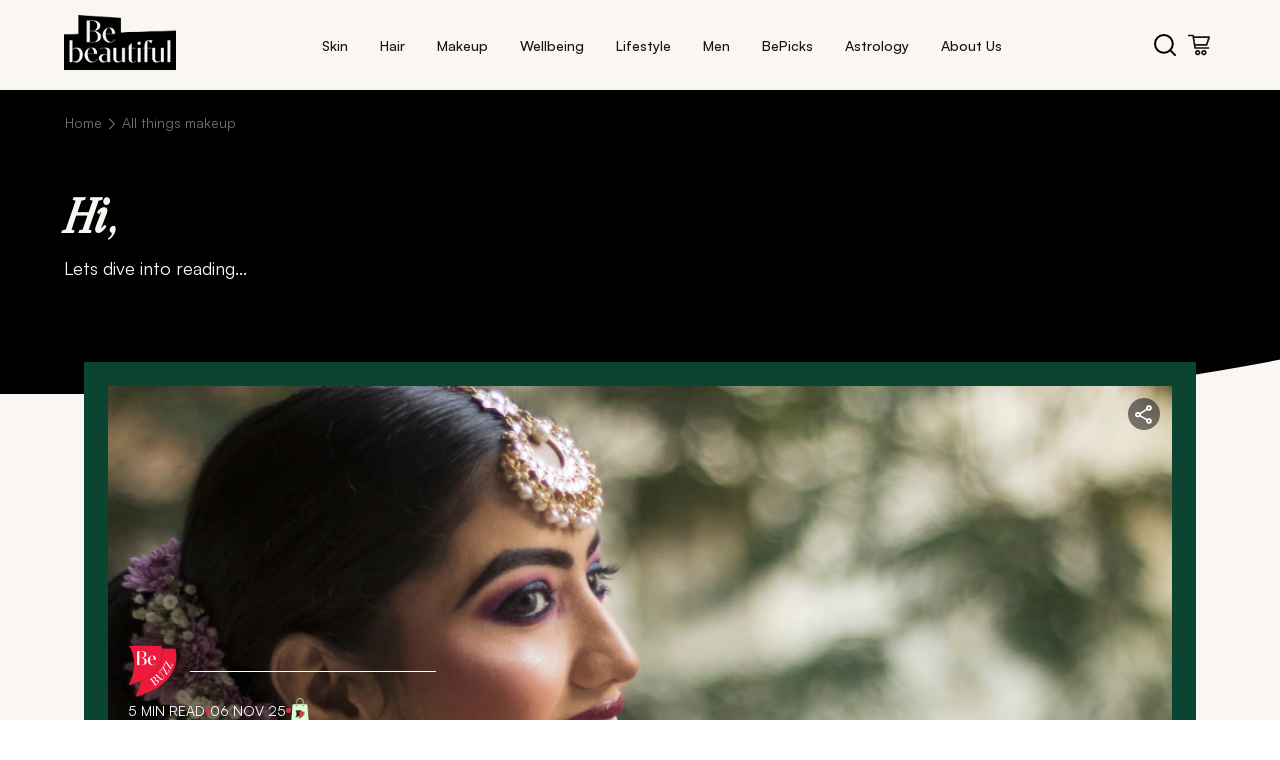

--- FILE ---
content_type: text/html; charset=utf-8
request_url: https://www.bebeautiful.in/all-things-makeup
body_size: 45620
content:
<!DOCTYPE html><html lang="en-IN"><head><meta charSet="utf-8"/><meta name="viewport" content="width=device-width, initial-scale=1"/><link rel="stylesheet" href="/_next/static/css/d039a0e1a7e87138.css" data-precedence="next"/><link rel="stylesheet" href="/_next/static/css/86f486e10c42293b.css" data-precedence="next"/><link rel="stylesheet" href="/_next/static/css/0ccab6941bc614de.css" data-precedence="next"/><link rel="stylesheet" href="/_next/static/css/cf392581d77d4e46.css" data-precedence="next"/><link rel="stylesheet" href="/_next/static/css/b5330d432e1cc653.css" data-precedence="next"/><link rel="stylesheet" href="/_next/static/css/b0f896b67ca74753.css" data-precedence="next"/><link rel="stylesheet" href="/_next/static/css/2abc2095a319653f.css" data-precedence="next"/><link rel="stylesheet" href="/_next/static/css/dee61324d27383a1.css" data-precedence="next"/><link rel="stylesheet" href="/_next/static/css/dd55276ee3850ccf.css" data-precedence="next"/><link rel="stylesheet" href="/_next/static/css/6ba34080b445973e.css" data-precedence="next"/><link rel="stylesheet" href="/_next/static/css/f8aad13a1dd7df01.css" data-precedence="next"/><link rel="stylesheet" href="/_next/static/css/54cc38052d1cb211.css" data-precedence="next"/><link rel="stylesheet" href="/_next/static/css/e1dcca8408fef80c.css" data-precedence="next"/><link rel="stylesheet" href="/_next/static/css/007cdb3ab12c3562.css" data-precedence="next"/><link rel="stylesheet" href="/_next/static/css/ba0bacc5ab353025.css" data-precedence="next"/><link rel="stylesheet" href="/_next/static/css/d6fb9664fdb4a4fd.css" data-precedence="next"/><link rel="stylesheet" href="/_next/static/css/a94531571dcdd38e.css" data-precedence="next"/><link rel="stylesheet" href="/_next/static/css/26d28f162efb440e.css" data-precedence="next"/><link rel="stylesheet" href="/_next/static/css/b50e7688d309c346.css" data-precedence="next"/><link rel="stylesheet" href="/_next/static/css/bfb7b1614e4c09fc.css" data-precedence="next"/><link rel="stylesheet" href="/_next/static/css/0804ece184d2ddea.css" data-precedence="next"/><link rel="stylesheet" href="/_next/static/css/e5217591f012abe5.css" data-precedence="next"/><link rel="stylesheet" href="/_next/static/css/c86cc442b39636c2.css" data-precedence="next"/><link rel="stylesheet" href="/_next/static/css/64bb852e44f269e0.css" data-precedence="next"/><link rel="stylesheet" href="/_next/static/css/f2cb343c216da7dc.css" data-precedence="next"/><link rel="stylesheet" href="/_next/static/css/31977f20fa13b2da.css" data-precedence="next"/><link rel="stylesheet" href="/_next/static/css/e36e482431433370.css" data-precedence="next"/><link rel="stylesheet" href="/_next/static/css/f6d2d2a675c75ae5.css" data-precedence="next"/><link rel="stylesheet" href="/_next/static/css/46eb4dc58071b67c.css" data-precedence="next"/><link rel="stylesheet" href="/_next/static/css/9bc1ffd3896e0178.css" data-precedence="next"/><link rel="stylesheet" href="/_next/static/css/da5df96fb4e07f92.css" data-precedence="next"/><link rel="stylesheet" href="/_next/static/css/5b7f61f2c197bf04.css" data-precedence="next"/><link rel="stylesheet" href="/_next/static/css/5bf7498e5e1db0c7.css" data-precedence="next"/><link rel="stylesheet" href="/_next/static/css/6c6d16427f7c4486.css" data-precedence="next"/><link rel="stylesheet" href="/_next/static/css/741a9389e6373114.css" data-precedence="next"/><link rel="stylesheet" href="/_next/static/css/66c46a46a11efd8a.css" data-precedence="next"/><link rel="stylesheet" href="/_next/static/css/baecb73e37f17aa3.css" data-precedence="next"/><link rel="preload" as="script" fetchPriority="low" href="/_next/static/chunks/webpack-0eb2b4b9b875a06b.js"/><script src="/_next/static/chunks/4bd1b696-100b9d70ed4e49c1.js" async=""></script><script src="/_next/static/chunks/1255-5e80850ee659f6b0.js" async=""></script><script src="/_next/static/chunks/main-app-f3336e172256d2ab.js" async=""></script><script src="/_next/static/chunks/5239-b7afce3917146ac2.js" async=""></script><script src="/_next/static/chunks/3452-a4287e20789b9832.js" async=""></script><script src="/_next/static/chunks/4288-1728b55c279abebb.js" async=""></script><script src="/_next/static/chunks/2180-cee61a95735eb314.js" async=""></script><script src="/_next/static/chunks/5629-d5b9007c129dd9c0.js" async=""></script><script src="/_next/static/chunks/4298-85948412aac7f369.js" async=""></script><script src="/_next/static/chunks/2484-cb029e9aa17ccb90.js" async=""></script><script src="/_next/static/chunks/414-636217dd273b2b50.js" async=""></script><script src="/_next/static/chunks/app/layout-a67c90474874e296.js" async=""></script><script src="/_next/static/chunks/app/not-found-857da31d7c0e9814.js" async=""></script><script src="/_next/static/chunks/1238-329d1fcfb72f330f.js" async=""></script><script src="/_next/static/chunks/5459-9dfe6a6f90e60703.js" async=""></script><script src="/_next/static/chunks/526-fb9d36bda2f7f176.js" async=""></script><script src="/_next/static/chunks/8329-0487b9abc6019352.js" async=""></script><script src="/_next/static/chunks/app/%5Bcategory%5D/page-a7d4da5efc089aa5.js" async=""></script><link rel="preload" href="https://cdn.cookielaw.org/consent/01978ba1-97f8-7c73-ac19-89fa4a42ca81-test/OtAutoBlock.js" as="script"/><link rel="preload" href="/rum/script.js" as="script"/><link rel="preload" href="https://cdn.cookielaw.org/scripttemplates/otSDKStub.js" as="script"/><link rel="preload" href="https://assets.adobedtm.com/e6bd1902389a/0b667b5360d5/launch-ab7d6ca826cf.min.js" as="script"/><meta name="next-size-adjust" content=""/><script>(self.__next_s=self.__next_s||[]).push(["https://cdn.cookielaw.org/consent/01978ba1-97f8-7c73-ac19-89fa4a42ca81-test/OtAutoBlock.js",{"type":"text/javascript"}])</script><script>(self.__next_s=self.__next_s||[]).push(["/rum/script.js",{"type":"text/javascript"}])</script><script>(self.__next_s=self.__next_s||[]).push(["https://cdn.cookielaw.org/scripttemplates/otSDKStub.js",{"type":"text/javascript","charSet":"UTF-8","data-domain-script":"01978ba1-97f8-7c73-ac19-89fa4a42ca81-test","data-document-language":"true"}])</script><script src="/_next/static/chunks/polyfills-42372ed130431b0a.js" noModule=""></script>
<script>(window.BOOMR_mq=window.BOOMR_mq||[]).push(["addVar",{"rua.upush":"false","rua.cpush":"false","rua.upre":"false","rua.cpre":"true","rua.uprl":"false","rua.cprl":"false","rua.cprf":"false","rua.trans":"SJ-c00257d2-bbf7-4ec6-baa2-13885592d039","rua.cook":"true","rua.ims":"false","rua.ufprl":"false","rua.cfprl":"true","rua.isuxp":"false","rua.texp":"norulematch","rua.ceh":"false","rua.ueh":"false","rua.ieh.st":"0"}]);</script>
                              <script>!function(e){var n="https://s.go-mpulse.net/boomerang/";if("False"=="True")e.BOOMR_config=e.BOOMR_config||{},e.BOOMR_config.PageParams=e.BOOMR_config.PageParams||{},e.BOOMR_config.PageParams.pci=!0,n="https://s2.go-mpulse.net/boomerang/";if(window.BOOMR_API_key="2UBTE-D7738-PAB63-93GUM-3N8E5",function(){function e(){if(!o){var e=document.createElement("script");e.id="boomr-scr-as",e.src=window.BOOMR.url,e.async=!0,i.parentNode.appendChild(e),o=!0}}function t(e){o=!0;var n,t,a,r,d=document,O=window;if(window.BOOMR.snippetMethod=e?"if":"i",t=function(e,n){var t=d.createElement("script");t.id=n||"boomr-if-as",t.src=window.BOOMR.url,BOOMR_lstart=(new Date).getTime(),e=e||d.body,e.appendChild(t)},!window.addEventListener&&window.attachEvent&&navigator.userAgent.match(/MSIE [67]\./))return window.BOOMR.snippetMethod="s",void t(i.parentNode,"boomr-async");a=document.createElement("IFRAME"),a.src="about:blank",a.title="",a.role="presentation",a.loading="eager",r=(a.frameElement||a).style,r.width=0,r.height=0,r.border=0,r.display="none",i.parentNode.appendChild(a);try{O=a.contentWindow,d=O.document.open()}catch(_){n=document.domain,a.src="javascript:var d=document.open();d.domain='"+n+"';void(0);",O=a.contentWindow,d=O.document.open()}if(n)d._boomrl=function(){this.domain=n,t()},d.write("<bo"+"dy onload='document._boomrl();'>");else if(O._boomrl=function(){t()},O.addEventListener)O.addEventListener("load",O._boomrl,!1);else if(O.attachEvent)O.attachEvent("onload",O._boomrl);d.close()}function a(e){window.BOOMR_onload=e&&e.timeStamp||(new Date).getTime()}if(!window.BOOMR||!window.BOOMR.version&&!window.BOOMR.snippetExecuted){window.BOOMR=window.BOOMR||{},window.BOOMR.snippetStart=(new Date).getTime(),window.BOOMR.snippetExecuted=!0,window.BOOMR.snippetVersion=12,window.BOOMR.url=n+"2UBTE-D7738-PAB63-93GUM-3N8E5";var i=document.currentScript||document.getElementsByTagName("script")[0],o=!1,r=document.createElement("link");if(r.relList&&"function"==typeof r.relList.supports&&r.relList.supports("preload")&&"as"in r)window.BOOMR.snippetMethod="p",r.href=window.BOOMR.url,r.rel="preload",r.as="script",r.addEventListener("load",e),r.addEventListener("error",function(){t(!0)}),setTimeout(function(){if(!o)t(!0)},3e3),BOOMR_lstart=(new Date).getTime(),i.parentNode.appendChild(r);else t(!1);if(window.addEventListener)window.addEventListener("load",a,!1);else if(window.attachEvent)window.attachEvent("onload",a)}}(),"".length>0)if(e&&"performance"in e&&e.performance&&"function"==typeof e.performance.setResourceTimingBufferSize)e.performance.setResourceTimingBufferSize();!function(){if(BOOMR=e.BOOMR||{},BOOMR.plugins=BOOMR.plugins||{},!BOOMR.plugins.AK){var n="true"=="true"?1:0,t="cookiepresent",a="bu5xadvyd4gkq2inhaqq-f-4083509e9-clientnsv4-s.akamaihd.net",i="false"=="true"?2:1,o={"ak.v":"39","ak.cp":"229148","ak.ai":parseInt("686120",10),"ak.ol":"0","ak.cr":8,"ak.ipv":4,"ak.proto":"h2","ak.rid":"8a92cf","ak.r":39738,"ak.a2":n,"ak.m":"dscx","ak.n":"essl","ak.bpcip":"13.59.112.0","ak.cport":60358,"ak.gh":"184.30.43.168","ak.quicv":"","ak.tlsv":"tls1.3","ak.0rtt":"","ak.0rtt.ed":"","ak.csrc":"-","ak.acc":"","ak.t":"1762474017","ak.ak":"hOBiQwZUYzCg5VSAfCLimQ==5vqSkgClTSQj+MIsVexiVOT4kmjI+y60VNSVloirSD5fk0PRL6FId7kDvR4xRz7bp/u5+hOYzkrg/e5JCnGuxU/DutS4SDcrISIuKT3RIWpaq2Jc2ZzHpBKFnGWV4dLkWVcaFKdr85e79Jel0eFysU4IfioSaSDGr9RKBI/xVDyZmJU08DNAwVDu8JA+YiPpqGXQsw31sBQJ0CxHJPK+AO4crBxhMKnmVfPikp2GhpMTN7l/jVpAbKj4QAQnxgPM1XYv7f4FTBXLRvWcxaq8OJ+YGFPkPfvlZDQKzsQo1bRcRAjrNS9rixTcM9AUTrYU+cN+GWt+LhmbVuXpw+O3nOKBNQN5mSIymGJu+5RLgYezHuRJWmFaV++rQ80BfBTXV+fZcThUuzP3hrlqoWDDxziXesoHo9oBEKRS4+HXlxg=","ak.pv":"109","ak.dpoabenc":"","ak.tf":i};if(""!==t)o["ak.ruds"]=t;var r={i:!1,av:function(n){var t="http.initiator";if(n&&(!n[t]||"spa_hard"===n[t]))o["ak.feo"]=void 0!==e.aFeoApplied?1:0,BOOMR.addVar(o)},rv:function(){var e=["ak.bpcip","ak.cport","ak.cr","ak.csrc","ak.gh","ak.ipv","ak.m","ak.n","ak.ol","ak.proto","ak.quicv","ak.tlsv","ak.0rtt","ak.0rtt.ed","ak.r","ak.acc","ak.t","ak.tf"];BOOMR.removeVar(e)}};BOOMR.plugins.AK={akVars:o,akDNSPreFetchDomain:a,init:function(){if(!r.i){var e=BOOMR.subscribe;e("before_beacon",r.av,null,null),e("onbeacon",r.rv,null,null),r.i=!0}return this},is_complete:function(){return!0}}}}()}(window);</script></head><body class="__variable_188709 __variable_9a8899"><div hidden=""><!--$?--><template id="B:0"></template><!--/$--></div><iframe src="https://www.googletagmanager.com/ns.html?id=GTM-K6T9RCD5" height="0" width="0" style="display:none;visibility:hidden"></iframe><div><div class="header-container"><div class="header-content"><a class="logo-container" href="/"><img alt="bebe logo" loading="eager" width="100" height="50" decoding="async" data-nimg="1" style="color:transparent" src="/assets/bebe-logo.png"/></a><nav class="desktop-nav"><ul class="nav-links"><li class="nav-item "><button class="nav-link">Skin</button><div class="submenu-container " aria-hidden="true"><div class="submenu-header"><button class="close-submenu"><span class="cross" aria-hidden="true"><img alt="cross" loading="lazy" width="12" height="12" decoding="async" data-nimg="1" style="color:transparent" src="/assets/cross.svg"/></span>CLOSE</button></div><div class="submenu-grid"><div class="submenu-row"><div class="submenu-item"><h3>Skin Type</h3><p class="submenu-descriptions">Skincare Sorted By Your Skin Type</p></div><div class="submenu-item"><h3>Skin Tone</h3><p class="submenu-descriptions">Find Your Perfect Tone Match</p></div><div class="submenu-item"><h3>Skin Concerns</h3><p class="submenu-descriptions">Solutions For Every Skin Concern</p></div><div class="submenu-item"><h3>Essentials</h3><p class="submenu-descriptions">Your Skincare Must-Haves</p></div><div class="submenu-item"><h3>Everyday</h3><p class="submenu-descriptions">Beauty Rituals For Every Day</p></div></div></div><div class="bottom-nav-container"><div class="bottom-nav-content"><a class="bottom-nav-item" href="/beautypedia"><div class="bottom-nav-icon"><img alt="Beauty" loading="lazy" width="25" height="25" decoding="async" data-nimg="1" style="color:transparent" src="/assets/Beauty.svg"/></div><span>Beauty A-Z</span></a><a class="bottom-nav-item" href="/all-things-makeup#newsletter"><div class="bottom-nav-icon"><img alt="subscribe" loading="lazy" width="25" height="25" decoding="async" data-nimg="1" style="color:transparent" src="/assets/subscribe.svg"/></div><span>Subscribe</span></a></div></div></div></li><li class="nav-item "><button class="nav-link">Hair</button><div class="submenu-container " aria-hidden="true"><div class="submenu-header"><button class="close-submenu"><span class="cross" aria-hidden="true"><img alt="cross" loading="lazy" width="12" height="12" decoding="async" data-nimg="1" style="color:transparent" src="/assets/cross.svg"/></span>CLOSE</button></div><div class="submenu-grid"><div class="submenu-row"><div class="submenu-item"><h3>Hair Length</h3><p class="submenu-descriptions">Hairstyles For Every Hair Length</p></div><div class="submenu-item"><h3>Hair Concerns</h3><p class="submenu-descriptions">Hair Woes? We’ve Got Answers</p></div><div class="submenu-item"><h3>Hair Type</h3><p class="submenu-descriptions">Tailored Tips For Every Hair Type</p></div><div class="submenu-item"><h3>Hair Treatments</h3><p class="submenu-descriptions">Your Go-To Hair Repair Solutions</p></div><div class="submenu-item"><h3>Haircuts &amp; Styles</h3><p class="submenu-descriptions">Trendy Cuts &amp; Styles To Try Now</p></div><div class="submenu-item"><h3>Haircuts by Face Shape</h3><p class="submenu-descriptions">Find Cuts That Flatter Your Features </p></div></div><div class="submenu-row"><div class="submenu-item"><h3>Everyday</h3><p class="submenu-descriptions">Daily Hair Fixes </p></div></div></div><div class="bottom-nav-container"><div class="bottom-nav-content"><a class="bottom-nav-item" href="/beautypedia"><div class="bottom-nav-icon"><img alt="Beauty" loading="lazy" width="25" height="25" decoding="async" data-nimg="1" style="color:transparent" src="/assets/Beauty.svg"/></div><span>Beauty A-Z</span></a><a class="bottom-nav-item" href="/all-things-makeup#newsletter"><div class="bottom-nav-icon"><img alt="subscribe" loading="lazy" width="25" height="25" decoding="async" data-nimg="1" style="color:transparent" src="/assets/subscribe.svg"/></div><span>Subscribe</span></a></div></div></div></li><li class="nav-item "><button class="nav-link">Makeup</button><div class="submenu-container " aria-hidden="true"><div class="submenu-header"><button class="close-submenu"><span class="cross" aria-hidden="true"><img alt="cross" loading="lazy" width="12" height="12" decoding="async" data-nimg="1" style="color:transparent" src="/assets/cross.svg"/></span>CLOSE</button></div><div class="submenu-grid"><div class="submenu-row"><div class="submenu-item"><h3>Eyes</h3><p class="submenu-descriptions">From Mascara To Shadow, Get The Perfect Eye Look</p></div><div class="submenu-item"><h3>Lips</h3><p class="submenu-descriptions">Find Your Perfect Pout</p></div><div class="submenu-item"><h3>Face</h3><p class="submenu-descriptions">From Base To Blush – Perfect Every Step</p></div><div class="submenu-item"><h3>By Face Shape</h3><p class="submenu-descriptions">Perfect Your Look By Face Shape</p></div><div class="submenu-item"><h3>Everyday </h3><p class="submenu-descriptions">Elevate Your Everyday Look</p></div><div class="submenu-item"><h3>Nails</h3><p class="submenu-descriptions">Life&#x27;s Too Short For Boring Nails</p></div></div></div><div class="bottom-nav-container"><div class="bottom-nav-content"><a class="bottom-nav-item" href="/beautypedia"><div class="bottom-nav-icon"><img alt="Beauty" loading="lazy" width="25" height="25" decoding="async" data-nimg="1" style="color:transparent" src="/assets/Beauty.svg"/></div><span>Beauty A-Z</span></a><a class="bottom-nav-item" href="/all-things-makeup#newsletter"><div class="bottom-nav-icon"><img alt="subscribe" loading="lazy" width="25" height="25" decoding="async" data-nimg="1" style="color:transparent" src="/assets/subscribe.svg"/></div><span>Subscribe</span></a></div></div></div></li><li class="nav-item "><button class="nav-link">Wellbeing</button><div class="submenu-container " aria-hidden="true"><div class="submenu-header"><button class="close-submenu"><span class="cross" aria-hidden="true"><img alt="cross" loading="lazy" width="12" height="12" decoding="async" data-nimg="1" style="color:transparent" src="/assets/cross.svg"/></span>CLOSE</button></div><div class="submenu-grid"><div class="submenu-row"><div class="submenu-item"><h3>Nutrition</h3><p class="submenu-descriptions">Eat Like It Matters</p></div><div class="submenu-item"><h3>Fitness</h3><p class="submenu-descriptions">Your Journey To Strength</p></div><div class="submenu-item"><h3>Sex &amp; Relationships</h3><p class="submenu-descriptions">Love, Intimacy And Everything In Between</p></div><div class="submenu-item"><h3>Mental Health</h3><p class="submenu-descriptions">Heal From Within</p></div></div></div><div class="bottom-nav-container"><div class="bottom-nav-content"><a class="bottom-nav-item" href="/beautypedia"><div class="bottom-nav-icon"><img alt="Beauty" loading="lazy" width="25" height="25" decoding="async" data-nimg="1" style="color:transparent" src="/assets/Beauty.svg"/></div><span>Beauty A-Z</span></a><a class="bottom-nav-item" href="/all-things-makeup#newsletter"><div class="bottom-nav-icon"><img alt="subscribe" loading="lazy" width="25" height="25" decoding="async" data-nimg="1" style="color:transparent" src="/assets/subscribe.svg"/></div><span>Subscribe</span></a></div></div></div></li><li class="nav-item "><button class="nav-link">Lifestyle</button><div class="submenu-container " aria-hidden="true"><div class="submenu-header"><button class="close-submenu"><span class="cross" aria-hidden="true"><img alt="cross" loading="lazy" width="12" height="12" decoding="async" data-nimg="1" style="color:transparent" src="/assets/cross.svg"/></span>CLOSE</button></div><div class="submenu-grid"><div class="submenu-row"><div class="submenu-item"><h3>Fashion</h3><p class="submenu-descriptions">Spying On The Latest Trends</p></div><div class="submenu-item"><h3>Events</h3><p class="submenu-descriptions">Bringing The Latest Insights</p></div><div class="submenu-item"><h3>Occasions</h3><p class="submenu-descriptions">From Weddings To Festivals, We’ve Got You Covered</p></div></div></div><div class="bottom-nav-container"><div class="bottom-nav-content"><a class="bottom-nav-item" href="/beautypedia"><div class="bottom-nav-icon"><img alt="Beauty" loading="lazy" width="25" height="25" decoding="async" data-nimg="1" style="color:transparent" src="/assets/Beauty.svg"/></div><span>Beauty A-Z</span></a><a class="bottom-nav-item" href="/all-things-makeup#newsletter"><div class="bottom-nav-icon"><img alt="subscribe" loading="lazy" width="25" height="25" decoding="async" data-nimg="1" style="color:transparent" src="/assets/subscribe.svg"/></div><span>Subscribe</span></a></div></div></div></li><li class="nav-item "><button class="nav-link">Men</button><div class="submenu-container " aria-hidden="true"><div class="submenu-header"><button class="close-submenu"><span class="cross" aria-hidden="true"><img alt="cross" loading="lazy" width="12" height="12" decoding="async" data-nimg="1" style="color:transparent" src="/assets/cross.svg"/></span>CLOSE</button></div><div class="submenu-grid"><div class="submenu-row"><div class="submenu-item"><h3>Grooming</h3><p class="submenu-descriptions">Gentlemen, Master Your Look</p></div></div></div><div class="bottom-nav-container"><div class="bottom-nav-content"><a class="bottom-nav-item" href="/beautypedia"><div class="bottom-nav-icon"><img alt="Beauty" loading="lazy" width="25" height="25" decoding="async" data-nimg="1" style="color:transparent" src="/assets/Beauty.svg"/></div><span>Beauty A-Z</span></a><a class="bottom-nav-item" href="/all-things-makeup#newsletter"><div class="bottom-nav-icon"><img alt="subscribe" loading="lazy" width="25" height="25" decoding="async" data-nimg="1" style="color:transparent" src="/assets/subscribe.svg"/></div><span>Subscribe</span></a></div></div></div></li><li class="nav-item "><button class="nav-link">BePicks</button><div class="submenu-container " aria-hidden="true"><div class="submenu-header"><button class="close-submenu"><span class="cross" aria-hidden="true"><img alt="cross" loading="lazy" width="12" height="12" decoding="async" data-nimg="1" style="color:transparent" src="/assets/cross.svg"/></span>CLOSE</button></div><div class="submenu-grid"><div class="submenu-row"><div class="submenu-item"><h3>Editor&#x27;s Picks</h3><p class="submenu-descriptions">Expertly Curated Selections</p></div><div class="submenu-item"><h3>Shop by Category</h3><p class="submenu-descriptions">Discover Our Collections</p></div></div></div><div class="bottom-nav-container"><div class="bottom-nav-content"><a class="bottom-nav-item" href="/beautypedia"><div class="bottom-nav-icon"><img alt="Beauty" loading="lazy" width="25" height="25" decoding="async" data-nimg="1" style="color:transparent" src="/assets/Beauty.svg"/></div><span>Beauty A-Z</span></a><a class="bottom-nav-item" href="/all-things-makeup#newsletter"><div class="bottom-nav-icon"><img alt="subscribe" loading="lazy" width="25" height="25" decoding="async" data-nimg="1" style="color:transparent" src="/assets/subscribe.svg"/></div><span>Subscribe</span></a></div></div></div></li><li class="nav-item "><button class="nav-link">Astrology</button><div class="submenu-container " aria-hidden="true"><div class="submenu-header"><button class="close-submenu"><span class="cross" aria-hidden="true"><img alt="cross" loading="lazy" width="12" height="12" decoding="async" data-nimg="1" style="color:transparent" src="/assets/cross.svg"/></span>CLOSE</button></div><div class="submenu-grid"><div class="submenu-row"><div class="submenu-item"><h3>Zodiac</h3></div></div></div><div class="bottom-nav-container"><div class="bottom-nav-content"><a class="bottom-nav-item" href="/beautypedia"><div class="bottom-nav-icon"><img alt="Beauty" loading="lazy" width="25" height="25" decoding="async" data-nimg="1" style="color:transparent" src="/assets/Beauty.svg"/></div><span>Beauty A-Z</span></a><a class="bottom-nav-item" href="/all-things-makeup#newsletter"><div class="bottom-nav-icon"><img alt="subscribe" loading="lazy" width="25" height="25" decoding="async" data-nimg="1" style="color:transparent" src="/assets/subscribe.svg"/></div><span>Subscribe</span></a></div></div></div></li><li><a class="nav-link-item" href="/about-us">About Us</a></li></ul></nav><div class="header-icons"><button class="search-btn"><img src="/assets/bebe-search.svg" alt="search icon"/></button><button class="cart-btn"><img src="/assets/bebe-cart.svg" alt="cart icon"/></button></div></div></div></div><section class="Toastify" aria-live="polite" aria-atomic="false" aria-relevant="additions text" aria-label="Notifications Alt+T"></section><div class="readinghero-container"><div class="bg-curve"></div><div class="readinghero"><div class="readingheroNav"><div class="breadcrumb-container breadcrumb"><a class="breadcrumb-item" href="/"><p class="link">Home</p></a><p class="separator"><img alt="arrow" loading="lazy" width="4" height="8" decoding="async" data-nimg="1" class="arrow-icon" style="color:transparent" src="/assets/breadcrumb-icon.svg"/></p><div class="breadcrumb-item"><p class="link">All things makeup</p></div></div></div><div class="readingheroContent"><div class="readingheroText"><h1 class="readingheroTitle"><span class="readingheroItalic">Hi</span>,</h1><p class="readingheroSubtitle">Lets dive into reading...</p></div></div></div></div><div class="artcleListingSection"><div class="artcleListingLinking"><div class="articleListing"><div class="like-share"><button class="share" aria-label="Share this article" role="button" tabindex="0"></button></div><a href="/all-things-makeup/face/south-indian-bridal-makeup-secrets"><div class="image-container"><img alt="linking article: South Indian Bride: Makeup Secrets to get the traditional South Indian Bridal Glow" loading="eager" width="512" height="512" decoding="async" data-nimg="1" class="article-image" style="color:transparent" src="https://assets.unileversolutions.com/v1/143237945.png"/><div class="image-shadow"></div></div><div class="link-card-content-container"><div class="link-card-content-alt"><div class="top-row"><img alt="be buzz" loading="eager" width="50" height="53" decoding="async" data-nimg="1" class="image" style="color:transparent" src="/assets/bebuzz.png"/><div class="divider-line"></div></div><div class="info-row"><div class="read-time">5 min<!-- --> READ</div><div class="dot"></div><div class="date">06 NOV 25</div><div class="dot"></div><img alt="shop icon" loading="lazy" width="19" height="28" decoding="async" data-nimg="1" class="shop-icon" style="color:transparent" src="/assets/shop-bebe.png"/></div><div class="link-card-title"><h2>South Indian Bride: Makeup Secrets to get the traditional South Indian Bridal Glow</h2></div><div class="card-author-text"><img alt="bebe icon" loading="lazy" width="18" height="25" decoding="async" data-nimg="1" style="color:transparent" src="/assets/bebe-icon.png"/><p>Sanya Anand</p></div><div class="banner-button"><button style="text-decoration:none" class="buttonWithBorder secondaryButton    
           
          " tabindex="0" role="button" aria-label="Go to spill more">Dive in<span class="arrow secondaryArrow"></span></button></div></div></div></a><div class="card-footer"><div class="card-author-text"><img alt="bebe icon" loading="eager" width="23" height="21" decoding="async" data-nimg="1" style="color:transparent" src="/assets/bebe-icon.png"/><p>Sanya Anand</p></div><div class="card-meta"><div class="bb-shop-icon"><img alt="shop icon" loading="lazy" width="18" height="22" decoding="async" data-nimg="1" style="color:transparent" src="/assets/shop-bag.png"/></div></div></div></div></div><div class="artcleListingMarqueeBeautyHacks"><div class="marqueeContainer" aria-live="polite"><div class="marqueeContent"><div class="item"><span class="arrow"></span><span class="text">Beauty hacks</span></div><div class="item"><span class="arrow"></span><span class="text">Fresh takes</span></div><div class="item"><span class="arrow"></span><span class="text">Expert opinions</span></div><div class="item"><span class="arrow"></span><span class="text">Wellness guides</span></div><div class="item"><span class="arrow"></span><span class="text">Hot trends</span></div><div class="item"><span class="arrow"></span><span class="text">Beauty hacks</span></div><div class="item"><span class="arrow"></span><span class="text">Fresh takes</span></div><div class="item"><span class="arrow"></span><span class="text">Expert opinions</span></div><div class="item"><span class="arrow"></span><span class="text">Wellness guides</span></div><div class="item"><span class="arrow"></span><span class="text">Hot trends</span></div></div></div></div><div class="articleListingCategoryContentCardContainer"><div class="articleListingCardLeftPanel"><div class="articleListingNavigationalCard"><a href="/all-things-makeup/face/south-indian-bridal-makeup-secrets"><div class="image-container"><div class="like-share"><button class="share" aria-label="Share this article" role="button" tabindex="0"></button></div><img alt="linking article: South Indian Bride: Makeup Secrets to get the traditional South Indian Bridal Glow" loading="lazy" width="560" height="590" decoding="async" data-nimg="1" style="color:transparent" src="https://assets.unileversolutions.com/v1/143237945.png"/><div class="image-shadow"></div></div><div class="link-card-content-container"><div class="link-card-content"><div class="border-1"></div><div class="card-footer"><div class="card-author-text"><img alt="bebe icon" loading="lazy" width="23" height="21" decoding="async" data-nimg="1" style="color:transparent" src="/assets/bebe-icon.png"/><p>Sanya Anand</p></div></div><div class="border-1"></div></div><div class="link-card-title"><h2 class="italic-heading">South Indian Bride: Makeup Secrets to get the traditional South <span>Indian Bridal Glow</span></h2></div><div class="about-article"><p class="read-time">5 min<!-- --> read</p><p class="dots"></p><p class="date">06 NOV 25</p><p class="dots"></p><div class="bb-shop-icon"><img alt="shop icon" loading="lazy" width="18" height="22" decoding="async" data-nimg="1" style="color:transparent" src="/assets/shop-bag.png"/><p class="tagText"></p></div></div></div></a></div></div><div class="articleListingCardRightPanel"><div class="scrollContainer
        horizontalScroll
        variant-articleListingArticleScrolldown"><div class="vibeGrid
          horizontalScroll
          variant-articleListingArticleScrolldown"><div class="card-container"><a href="/all-things-makeup/eyes/eyebrow-shapes-for-every-face"><div class="vibeCard" role="article" aria-labelledby="eyebrow-shapes-for-every-face"><div class="vibeImage img-height"><button class="iconShare " aria-label="Share this article"></button><div class="vibeBadge"></div><picture><source srcSet="https://assets.unileversolutions.com/v1/143205158.jpg?im=AspectCrop=(234,234);Resize=(234)" media="screen and (min-width: 320px) and (max-width: 767px)"/><source srcSet="https://assets.unileversolutions.com/v1/143205158.jpg?im=AspectCrop=(265,234);Resize=(265)" media="screen and (min-width: 768px) and (max-width: 1023px)"/><source srcSet="https://assets.unileversolutions.com/v1/143205158.jpg?im=AspectCrop=(265,234);Resize=(265)" media="screen and (min-width: 1024px) and (max-width: 2560px)"/><img src="https://assets.unileversolutions.com/v1/143205158.jpg" alt="Image of Eyebrow Shapes for Every Face: Find the Perfect Style That Suits You" data-assetpath="https://assets.unileversolutions.com/v1/"/></picture></div><div class="vibeContent"><div class="vibeMeta "><span>3 MIN READ</span><span class="dot"></span><span>31 OCT ‘25</span><span class="vibeTagName"></span></div><h3 class="vibeHeading ">Eyebrow Shapes for Every Face: Find the Perfect Style That Suits You</h3><div class="vibeAuthor"><span class="authorIcon"><img alt="Sanya Anand" loading="lazy" width="20" height="20" decoding="async" data-nimg="1" style="color:transparent" src="https://assets.unileversolutions.com/v1/143157474.png"/></span><span class="authorName">Sanya Anand</span></div></div></div></a></div><div class="card-container"><a href="/all-things-makeup/nails/trending-bridal-nail-art-designs"><div class="vibeCard" role="article" aria-labelledby="trending-bridal-nail-art-designs"><div class="vibeImage img-height"><button class="iconShare " aria-label="Share this article"></button><div class="vibeBadge"></div><picture><source srcSet="https://assets.unileversolutions.com/v1/142970164.jpg?im=AspectCrop=(234,234);Resize=(234)" media="screen and (min-width: 320px) and (max-width: 767px)"/><source srcSet="https://assets.unileversolutions.com/v1/142970164.jpg?im=AspectCrop=(265,234);Resize=(265)" media="screen and (min-width: 768px) and (max-width: 1023px)"/><source srcSet="https://assets.unileversolutions.com/v1/142970164.jpg?im=AspectCrop=(265,234);Resize=(265)" media="screen and (min-width: 1024px) and (max-width: 2560px)"/><img src="https://assets.unileversolutions.com/v1/142970164.jpg" alt="Image of 25 Bridal Nail Art Designs that are trending in 2025" data-assetpath="https://assets.unileversolutions.com/v1/"/></picture></div><div class="vibeContent"><div class="vibeMeta "><span>3 MIN READ</span><span class="dot"></span><span>28 OCT ‘25</span><span class="vibeTagName"></span></div><h3 class="vibeHeading ">25 Bridal Nail Art Designs that are trending in 2025</h3><div class="vibeAuthor"><span class="authorIcon"><img alt="Shivani Pathak" loading="lazy" width="20" height="20" decoding="async" data-nimg="1" style="color:transparent" src="https://assets.unileversolutions.com/v1/141139764.jpg"/></span><span class="authorName">Shivani Pathak</span></div></div></div></a></div><div class="card-container"><a href="/all-things-makeup/everyday/airbrush-makeup"><div class="vibeCard" role="article" aria-labelledby="airbrush-makeup"><div class="vibeImage img-height"><button class="iconShare " aria-label="Share this article"></button><div class="vibeBadge"></div><picture><source srcSet="https://assets.unileversolutions.com/v1/142789635.png?im=AspectCrop=(234,234);Resize=(234)" media="screen and (min-width: 320px) and (max-width: 767px)"/><source srcSet="https://assets.unileversolutions.com/v1/142789635.png?im=AspectCrop=(265,234);Resize=(265)" media="screen and (min-width: 768px) and (max-width: 1023px)"/><source srcSet="https://assets.unileversolutions.com/v1/142789635.png?im=AspectCrop=(265,234);Resize=(265)" media="screen and (min-width: 1024px) and (max-width: 2560px)"/><img src="https://assets.unileversolutions.com/v1/142789635.png" alt="Image of Airbrush Makeup: Step-by-Step Tutorial for Bridal Looks, Techniques, and Pro Tips" data-assetpath="https://assets.unileversolutions.com/v1/"/></picture></div><div class="vibeContent"><div class="vibeMeta "><span>3 MIN READ</span><span class="dot"></span><span>27 OCT ‘25</span><span class="vibeTagName"></span><div class="vibeMetaIconRight"><img alt="icon" loading="lazy" width="15" height="21" decoding="async" data-nimg="1" style="color:transparent" src="/assets/shop-gicon.svg"/></div></div><h3 class="vibeHeading ">Airbrush Makeup: Step-by-Step Tutorial for Bridal Looks, Techniques, and Pro Tips</h3><div class="vibeAuthor"><span class="authorIcon"><img alt="Avanti Dalal-Mehta" loading="lazy" width="20" height="20" decoding="async" data-nimg="1" style="color:transparent" src="https://assets.unileversolutions.com/v1/141870941.jpg"/></span><span class="authorName">Avanti Dalal-Mehta</span></div></div></div></a></div><div class="card-container"><a href="/all-things-makeup/face/diwali-makeup-looks"><div class="vibeCard" role="article" aria-labelledby="diwali-makeup-looks"><div class="vibeImage img-height"><button class="iconShare " aria-label="Share this article"></button><div class="vibeBadge"></div><picture><source srcSet="https://assets.unileversolutions.com/v1/142564628.jpg?im=AspectCrop=(234,234);Resize=(234)" media="screen and (min-width: 320px) and (max-width: 767px)"/><source srcSet="https://assets.unileversolutions.com/v1/142564628.jpg?im=AspectCrop=(265,234);Resize=(265)" media="screen and (min-width: 768px) and (max-width: 1023px)"/><source srcSet="https://assets.unileversolutions.com/v1/142564628.jpg?im=AspectCrop=(265,234);Resize=(265)" media="screen and (min-width: 1024px) and (max-width: 2560px)"/><img src="https://assets.unileversolutions.com/v1/142564628.jpg" alt="Image of How to Do Diwali Makeup: Try Stunning Looks for This Festival Season" data-assetpath="https://assets.unileversolutions.com/v1/"/></picture></div><div class="vibeContent"><div class="vibeMeta "><span>3 MIN READ</span><span class="dot"></span><span>16 OCT ‘25</span><span class="vibeTagName"></span><div class="vibeMetaIconRight"><img alt="icon" loading="lazy" width="15" height="21" decoding="async" data-nimg="1" style="color:transparent" src="/assets/shop-gicon.svg"/></div></div><h3 class="vibeHeading ">How to Do Diwali Makeup: Try Stunning Looks for This Festival Season</h3><div class="vibeAuthor"><span class="authorIcon"><img alt="Rituparna Som" loading="lazy" width="20" height="20" decoding="async" data-nimg="1" style="color:transparent" src="https://assets.unileversolutions.com/v1/143106188.jpg"/></span><span class="authorName">Rituparna Som</span></div></div></div></a></div><div class="card-container"><a href="/all-things-makeup/eyes/microblading-eyebrow"><div class="vibeCard" role="article" aria-labelledby="microblading-eyebrow"><div class="vibeImage img-height"><button class="iconShare " aria-label="Share this article"></button><div class="vibeBadge"></div><picture><source srcSet="https://assets.unileversolutions.com/v1/142502935.png?im=AspectCrop=(234,234);Resize=(234)" media="screen and (min-width: 320px) and (max-width: 767px)"/><source srcSet="https://assets.unileversolutions.com/v1/142502935.png?im=AspectCrop=(265,234);Resize=(265)" media="screen and (min-width: 768px) and (max-width: 1023px)"/><source srcSet="https://assets.unileversolutions.com/v1/142502935.png?im=AspectCrop=(265,234);Resize=(265)" media="screen and (min-width: 1024px) and (max-width: 2560px)"/><img src="https://assets.unileversolutions.com/v1/142502935.png" alt="Image of Microblading: Eyebrow Transformation, How Long It Lasts, and Aftercare Tips" data-assetpath="https://assets.unileversolutions.com/v1/"/></picture></div><div class="vibeContent"><div class="vibeMeta "><span>3 MIN READ</span><span class="dot"></span><span>14 OCT ‘25</span><span class="vibeTagName"></span></div><h3 class="vibeHeading ">Microblading: Eyebrow Transformation, How Long It Lasts, and Aftercare Tips</h3><div class="vibeAuthor"><span class="authorIcon"><img alt="Sophin C" loading="lazy" width="20" height="20" decoding="async" data-nimg="1" style="color:transparent" src="https://assets.unileversolutions.com/v1/141139777.jpg"/></span><span class="authorName">Sophin C</span></div></div></div></a></div><div class="card-container"><a href="/all-things-makeup/face/compact-powder-how-to-apply-and-choose-shade"><div class="vibeCard" role="article" aria-labelledby="compact-powder-how-to-apply-and-choose-shade"><div class="vibeImage img-height"><button class="iconShare " aria-label="Share this article"></button><div class="vibeBadge"></div><picture><source srcSet="https://assets.unileversolutions.com/v1/142410667.png?im=AspectCrop=(234,234);Resize=(234)" media="screen and (min-width: 320px) and (max-width: 767px)"/><source srcSet="https://assets.unileversolutions.com/v1/142410667.png?im=AspectCrop=(265,234);Resize=(265)" media="screen and (min-width: 768px) and (max-width: 1023px)"/><source srcSet="https://assets.unileversolutions.com/v1/142410667.png?im=AspectCrop=(265,234);Resize=(265)" media="screen and (min-width: 1024px) and (max-width: 2560px)"/><img src="https://assets.unileversolutions.com/v1/142410667.png" alt="Image of Compact Powder for Every Skin: How to Apply, Best Picks and Choose the Right Shade" data-assetpath="https://assets.unileversolutions.com/v1/"/></picture></div><div class="vibeContent"><div class="vibeMeta "><span>3 MIN READ</span><span class="dot"></span><span>10 OCT ‘25</span><span class="vibeTagName"></span><div class="vibeMetaIconRight"><img alt="icon" loading="lazy" width="15" height="21" decoding="async" data-nimg="1" style="color:transparent" src="/assets/shop-gicon.svg"/></div></div><h3 class="vibeHeading ">Compact Powder for Every Skin: How to Apply, Best Picks and Choose the Right Shade</h3><div class="vibeAuthor"><span class="authorIcon"><img alt="Sophin C" loading="lazy" width="20" height="20" decoding="async" data-nimg="1" style="color:transparent" src="https://assets.unileversolutions.com/v1/141139777.jpg"/></span><span class="authorName">Sophin C</span></div></div></div></a></div></div></div></div></div><div class="articleListingLookingForContainer"><h2 class="articleListingLookingFor">People are <span class="LookingFor">looking for</span> </h2><div class="articleListingLookingForContent"><div class="looking-for"><div class="scrollContainer
        horizontalScroll
        variant-articleListingArticleScrollLeftRight"><div class="vibeGrid
          horizontalScroll
          variant-articleListingArticleScrollLeftRight"><div class="card-container"><a href="/all-things-makeup/everyday/skin-prep-before-makeup-tips"><div class="vibeCard" role="article" aria-labelledby="skin-prep-before-makeup-tips"><div class="vibeImage img-height"><button class="iconShare " aria-label="Share this article"></button><div class="vibeBadge"></div><picture><source srcSet="https://assets.unileversolutions.com/v1/142136028.png?im=AspectCrop=(234,234);Resize=(234)" media="screen and (min-width: 320px) and (max-width: 767px)"/><source srcSet="https://assets.unileversolutions.com/v1/142136028.png?im=AspectCrop=(265,234);Resize=(265)" media="screen and (min-width: 768px) and (max-width: 1023px)"/><source srcSet="https://assets.unileversolutions.com/v1/142136028.png?im=AspectCrop=(265,234);Resize=(265)" media="screen and (min-width: 1024px) and (max-width: 2560px)"/><img src="https://assets.unileversolutions.com/v1/142136028.png" alt="Image of Skin Prep Before Makeup: Expert Tips for Long-Lasting, Flawless Looks" data-assetpath="https://assets.unileversolutions.com/v1/"/></picture></div><div class="vibeContent"><div class="vibeMeta "><span>3 MIN READ</span><span class="dot"></span><span>9 OCT ‘25</span><span class="vibeTagName"></span><div class="vibeMetaIconRight"><img alt="icon" loading="lazy" width="15" height="21" decoding="async" data-nimg="1" style="color:transparent" src="/assets/shop-gicon.svg"/></div></div><h3 class="vibeHeading ">Skin Prep Before Makeup: Expert Tips for Long-Lasting, Flawless Looks</h3><div class="vibeAuthor"><span class="authorIcon"><img alt="Avanti Dalal-Mehta" loading="lazy" width="20" height="20" decoding="async" data-nimg="1" style="color:transparent" src="https://assets.unileversolutions.com/v1/141870941.jpg"/></span><span class="authorName">Avanti Dalal-Mehta</span></div></div></div></a></div><div class="card-container"><a href="/all-things-makeup/face/setting-powder-in-makeup"><div class="vibeCard" role="article" aria-labelledby="setting-powder-in-makeup"><div class="vibeImage img-height"><button class="iconShare " aria-label="Share this article"></button><div class="vibeBadge"></div><picture><source srcSet="https://assets.unileversolutions.com/v1/142033051.jpg?im=AspectCrop=(234,234);Resize=(234)" media="screen and (min-width: 320px) and (max-width: 767px)"/><source srcSet="https://assets.unileversolutions.com/v1/142033051.jpg?im=AspectCrop=(265,234);Resize=(265)" media="screen and (min-width: 768px) and (max-width: 1023px)"/><source srcSet="https://assets.unileversolutions.com/v1/142033051.jpg?im=AspectCrop=(265,234);Resize=(265)" media="screen and (min-width: 1024px) and (max-width: 2560px)"/><img src="https://assets.unileversolutions.com/v1/142033051.jpg" alt="Image of Setting Powder in Makeup: Benefits, How to Use &amp; Choose the Best One for You" data-assetpath="https://assets.unileversolutions.com/v1/"/></picture></div><div class="vibeContent"><div class="vibeMeta "><span>3 MIN READ</span><span class="dot"></span><span>7 OCT ‘25</span><span class="vibeTagName"></span><div class="vibeMetaIconRight"><img alt="icon" loading="lazy" width="15" height="21" decoding="async" data-nimg="1" style="color:transparent" src="/assets/shop-gicon.svg"/></div></div><h3 class="vibeHeading ">Setting Powder in Makeup: Benefits, How to Use &amp; Choose the Best One for You</h3><div class="vibeAuthor"><span class="authorIcon"><img alt="Shivani Pathak" loading="lazy" width="20" height="20" decoding="async" data-nimg="1" style="color:transparent" src="https://assets.unileversolutions.com/v1/141139764.jpg"/></span><span class="authorName">Shivani Pathak</span></div></div></div></a></div><div class="card-container"><a href="/all-things-makeup/everyday/baking-makeup-steps"><div class="vibeCard" role="article" aria-labelledby="baking-makeup-steps"><div class="vibeImage img-height"><button class="iconShare " aria-label="Share this article"></button><div class="vibeBadge"></div><picture><source srcSet="https://assets.unileversolutions.com/v1/142071853.png?im=AspectCrop=(234,234);Resize=(234)" media="screen and (min-width: 320px) and (max-width: 767px)"/><source srcSet="https://assets.unileversolutions.com/v1/142071853.png?im=AspectCrop=(265,234);Resize=(265)" media="screen and (min-width: 768px) and (max-width: 1023px)"/><source srcSet="https://assets.unileversolutions.com/v1/142071853.png?im=AspectCrop=(265,234);Resize=(265)" media="screen and (min-width: 1024px) and (max-width: 2560px)"/><img src="https://assets.unileversolutions.com/v1/142071853.png" alt="Image of Baking Makeup: What It Is, How to Bake Your Face &amp; Step-by-Step Guide" data-assetpath="https://assets.unileversolutions.com/v1/"/></picture></div><div class="vibeContent"><div class="vibeMeta "><span>3 MIN READ</span><span class="dot"></span><span>6 OCT ‘25</span><span class="vibeTagName"></span><div class="vibeMetaIconRight"><img alt="icon" loading="lazy" width="15" height="21" decoding="async" data-nimg="1" style="color:transparent" src="/assets/shop-gicon.svg"/></div></div><h3 class="vibeHeading ">Baking Makeup: What It Is, How to Bake Your Face &amp; Step-by-Step Guide</h3><div class="vibeAuthor"><span class="authorIcon"><img alt="Shivani Pathak" loading="lazy" width="20" height="20" decoding="async" data-nimg="1" style="color:transparent" src="https://assets.unileversolutions.com/v1/141139764.jpg"/></span><span class="authorName">Shivani Pathak</span></div></div></div></a></div><div class="card-container"><a href="/all-things-makeup/nails/how-to-grow-nails-faster"><div class="vibeCard" role="article" aria-labelledby="how-to-grow-nails-faster"><div class="vibeImage img-height"><button class="iconShare " aria-label="Share this article"></button><div class="vibeBadge"></div><picture><source srcSet="https://assets.unileversolutions.com/v1/141994115.png?im=AspectCrop=(234,234);Resize=(234)" media="screen and (min-width: 320px) and (max-width: 767px)"/><source srcSet="https://assets.unileversolutions.com/v1/141994115.png?im=AspectCrop=(265,234);Resize=(265)" media="screen and (min-width: 768px) and (max-width: 1023px)"/><source srcSet="https://assets.unileversolutions.com/v1/141994115.png?im=AspectCrop=(265,234);Resize=(265)" media="screen and (min-width: 1024px) and (max-width: 2560px)"/><img src="https://assets.unileversolutions.com/v1/141994115.png" alt="Image of How to Grow Nails Faster: Expert Tips and Proven Home Remedies for Stronger Nails" data-assetpath="https://assets.unileversolutions.com/v1/"/></picture></div><div class="vibeContent"><div class="vibeMeta "><span>3 MIN READ</span><span class="dot"></span><span>30 SEP ‘25</span><span class="vibeTagName"></span></div><h3 class="vibeHeading ">How to Grow Nails Faster: Expert Tips and Proven Home Remedies for Stronger Nails</h3><div class="vibeAuthor"><span class="authorIcon"><img alt="Sophin C" loading="lazy" width="20" height="20" decoding="async" data-nimg="1" style="color:transparent" src="https://assets.unileversolutions.com/v1/141139777.jpg"/></span><span class="authorName">Sophin C</span></div></div></div></a></div><div class="card-container"><a href="/all-things-makeup/eyes/mascara-best-types-and-how-to-apply"><div class="vibeCard" role="article" aria-labelledby="mascara-best-types-and-how-to-apply"><div class="vibeImage img-height"><button class="iconShare " aria-label="Share this article"></button><div class="vibeBadge"></div><picture><source srcSet="https://assets.unileversolutions.com/v1/141919766.png?im=AspectCrop=(234,234);Resize=(234)" media="screen and (min-width: 320px) and (max-width: 767px)"/><source srcSet="https://assets.unileversolutions.com/v1/141919766.png?im=AspectCrop=(265,234);Resize=(265)" media="screen and (min-width: 768px) and (max-width: 1023px)"/><source srcSet="https://assets.unileversolutions.com/v1/141919766.png?im=AspectCrop=(265,234);Resize=(265)" media="screen and (min-width: 1024px) and (max-width: 2560px)"/><img src="https://assets.unileversolutions.com/v1/141919766.png" alt="Image of How to Apply Mascara: Best Types, Easy Removal &amp; Tips for a Smudge-Free Look" data-assetpath="https://assets.unileversolutions.com/v1/"/></picture></div><div class="vibeContent"><div class="vibeMeta "><span>3 MIN READ</span><span class="dot"></span><span>29 SEP ‘25</span><span class="vibeTagName"></span><div class="vibeMetaIconRight"><img alt="icon" loading="lazy" width="15" height="21" decoding="async" data-nimg="1" style="color:transparent" src="/assets/shop-gicon.svg"/></div></div><h3 class="vibeHeading ">How to Apply Mascara: Best Types, Easy Removal &amp; Tips for a Smudge-Free Look</h3><div class="vibeAuthor"><span class="authorIcon"><img alt="Shivani Pathak" loading="lazy" width="20" height="20" decoding="async" data-nimg="1" style="color:transparent" src="https://assets.unileversolutions.com/v1/141139764.jpg"/></span><span class="authorName">Shivani Pathak</span></div></div></div></a></div><div class="card-container"><a href="/all-things-makeup/everyday/dewy-makeup-look-and-steps"><div class="vibeCard" role="article" aria-labelledby="dewy-makeup-look-and-steps"><div class="vibeImage img-height"><button class="iconShare " aria-label="Share this article"></button><div class="vibeBadge"></div><picture><source srcSet="https://assets.unileversolutions.com/v1/141903326.jpg?im=AspectCrop=(234,234);Resize=(234)" media="screen and (min-width: 320px) and (max-width: 767px)"/><source srcSet="https://assets.unileversolutions.com/v1/141903326.jpg?im=AspectCrop=(265,234);Resize=(265)" media="screen and (min-width: 768px) and (max-width: 1023px)"/><source srcSet="https://assets.unileversolutions.com/v1/141903326.jpg?im=AspectCrop=(265,234);Resize=(265)" media="screen and (min-width: 1024px) and (max-width: 2560px)"/><img src="https://assets.unileversolutions.com/v1/141903326.jpg" alt="Image of Dewy Makeup Look: How To Nail the Glowing Skin Trend Like a Pro" data-assetpath="https://assets.unileversolutions.com/v1/"/></picture></div><div class="vibeContent"><div class="vibeMeta "><span>3 MIN READ</span><span class="dot"></span><span>24 SEP ‘25</span><span class="vibeTagName"></span><div class="vibeMetaIconRight"><img alt="icon" loading="lazy" width="15" height="21" decoding="async" data-nimg="1" style="color:transparent" src="/assets/shop-gicon.svg"/></div></div><h3 class="vibeHeading ">Dewy Makeup Look: How To Nail the Glowing Skin Trend Like a Pro</h3><div class="vibeAuthor"><span class="authorIcon"><img alt="Tatiana Dias" loading="lazy" width="20" height="20" decoding="async" data-nimg="1" style="color:transparent" src="https://assets.unileversolutions.com/v1/141853859.png"/></span><span class="authorName">Tatiana Dias</span></div></div></div></a></div><div class="card-container"><a href="/all-things-makeup/everyday/contour-makeup-guide"><div class="vibeCard" role="article" aria-labelledby="contour-makeup-guide"><div class="vibeImage img-height"><button class="iconShare " aria-label="Share this article"></button><div class="vibeBadge"></div><picture><source srcSet="https://assets.unileversolutions.com/v1/141900201.png?im=AspectCrop=(234,234);Resize=(234)" media="screen and (min-width: 320px) and (max-width: 767px)"/><source srcSet="https://assets.unileversolutions.com/v1/141900201.png?im=AspectCrop=(265,234);Resize=(265)" media="screen and (min-width: 768px) and (max-width: 1023px)"/><source srcSet="https://assets.unileversolutions.com/v1/141900201.png?im=AspectCrop=(265,234);Resize=(265)" media="screen and (min-width: 1024px) and (max-width: 2560px)"/><img src="https://assets.unileversolutions.com/v1/141900201.png" alt="Image of Contour Makeup for Every Face Shape: How to Apply It Like a Pro" data-assetpath="https://assets.unileversolutions.com/v1/"/></picture></div><div class="vibeContent"><div class="vibeMeta "><span>3 MIN READ</span><span class="dot"></span><span>23 SEP ‘25</span><span class="vibeTagName"></span><div class="vibeMetaIconRight"><img alt="icon" loading="lazy" width="15" height="21" decoding="async" data-nimg="1" style="color:transparent" src="/assets/shop-gicon.svg"/></div></div><h3 class="vibeHeading ">Contour Makeup for Every Face Shape: How to Apply It Like a Pro</h3><div class="vibeAuthor"><span class="authorIcon"><img alt="Sophin C" loading="lazy" width="20" height="20" decoding="async" data-nimg="1" style="color:transparent" src="https://assets.unileversolutions.com/v1/141139777.jpg"/></span><span class="authorName">Sophin C</span></div></div></div></a></div><div class="card-container"><a href="/all-things-makeup/face/face-contouring"><div class="vibeCard" role="article" aria-labelledby="face-contouring"><div class="vibeImage img-height"><button class="iconShare " aria-label="Share this article"></button><div class="vibeBadge"></div><picture><source srcSet="https://assets.unileversolutions.com/v1/141628034.png?im=AspectCrop=(234,234);Resize=(234)" media="screen and (min-width: 320px) and (max-width: 767px)"/><source srcSet="https://assets.unileversolutions.com/v1/141628034.png?im=AspectCrop=(265,234);Resize=(265)" media="screen and (min-width: 768px) and (max-width: 1023px)"/><source srcSet="https://assets.unileversolutions.com/v1/141628034.png?im=AspectCrop=(265,234);Resize=(265)" media="screen and (min-width: 1024px) and (max-width: 2560px)"/><img src="https://assets.unileversolutions.com/v1/141628034.png" alt="Image of Face Contouring for Every Shape: Step-by-Step Tips and Common Mistakes to Avoid" data-assetpath="https://assets.unileversolutions.com/v1/"/></picture></div><div class="vibeContent"><div class="vibeMeta "><span>3 MIN READ</span><span class="dot"></span><span>3 SEP ‘25</span><span class="vibeTagName"></span><div class="vibeMetaIconRight"><img alt="icon" loading="lazy" width="15" height="21" decoding="async" data-nimg="1" style="color:transparent" src="/assets/shop-gicon.svg"/></div></div><h3 class="vibeHeading ">Face Contouring for Every Shape: Step-by-Step Tips and Common Mistakes to Avoid</h3><div class="vibeAuthor"><span class="authorIcon"><img alt="Shivani Pathak" loading="lazy" width="20" height="20" decoding="async" data-nimg="1" style="color:transparent" src="https://assets.unileversolutions.com/v1/141139764.jpg"/></span><span class="authorName">Shivani Pathak</span></div></div></div></a></div><div class="card-container"><a href="/all-things-makeup/face/how-to-apply-highlighter-step-by-step"><div class="vibeCard" role="article" aria-labelledby="how-to-apply-highlighter-step-by-step"><div class="vibeImage img-height"><button class="iconShare " aria-label="Share this article"></button><div class="vibeBadge"></div><picture><source srcSet="https://assets.unileversolutions.com/v1/141478494.jpg?im=AspectCrop=(234,234);Resize=(234)" media="screen and (min-width: 320px) and (max-width: 767px)"/><source srcSet="https://assets.unileversolutions.com/v1/141478494.jpg?im=AspectCrop=(265,234);Resize=(265)" media="screen and (min-width: 768px) and (max-width: 1023px)"/><source srcSet="https://assets.unileversolutions.com/v1/141478494.jpg?im=AspectCrop=(265,234);Resize=(265)" media="screen and (min-width: 1024px) and (max-width: 2560px)"/><img src="https://assets.unileversolutions.com/v1/141478494.jpg" alt="Image of How to Apply Highlighter: Step‑by‑Step Tips &amp; Where to Place for Glow" data-assetpath="https://assets.unileversolutions.com/v1/"/></picture></div><div class="vibeContent"><div class="vibeMeta "><span>3 MIN READ</span><span class="dot"></span><span>20 AUG ‘25</span><span class="vibeTagName"></span><div class="vibeMetaIconRight"><img alt="icon" loading="lazy" width="15" height="21" decoding="async" data-nimg="1" style="color:transparent" src="/assets/shop-gicon.svg"/></div></div><h3 class="vibeHeading ">How to Apply Highlighter: Step‑by‑Step Tips &amp; Where to Place for Glow</h3><div class="vibeAuthor"><span class="authorIcon"><img alt="Shivani Pathak" loading="lazy" width="20" height="20" decoding="async" data-nimg="1" style="color:transparent" src="https://assets.unileversolutions.com/v1/141139764.jpg"/></span><span class="authorName">Shivani Pathak</span></div></div></div></a></div><div class="card-container"><a href="/all-things-makeup/face/how-to-use-concealer"><div class="vibeCard" role="article" aria-labelledby="how-to-use-concealer"><div class="vibeImage img-height"><button class="iconShare " aria-label="Share this article"></button><div class="vibeBadge"></div><picture><source srcSet="https://assets.unileversolutions.com/v1/141225784.jpg?im=AspectCrop=(234,234);Resize=(234)" media="screen and (min-width: 320px) and (max-width: 767px)"/><source srcSet="https://assets.unileversolutions.com/v1/141225784.jpg?im=AspectCrop=(265,234);Resize=(265)" media="screen and (min-width: 768px) and (max-width: 1023px)"/><source srcSet="https://assets.unileversolutions.com/v1/141225784.jpg?im=AspectCrop=(265,234);Resize=(265)" media="screen and (min-width: 1024px) and (max-width: 2560px)"/><img src="https://assets.unileversolutions.com/v1/141225784.jpg" alt="Image of How to Use Concealer: When, Where &amp; How to Apply for a Flawless Look" data-assetpath="https://assets.unileversolutions.com/v1/"/></picture></div><div class="vibeContent"><div class="vibeMeta "><span>3 MIN READ</span><span class="dot"></span><span>18 AUG ‘25</span><span class="vibeTagName"></span><div class="vibeMetaIconRight"><img alt="icon" loading="lazy" width="15" height="21" decoding="async" data-nimg="1" style="color:transparent" src="/assets/shop-gicon.svg"/></div></div><h3 class="vibeHeading ">How to Use Concealer: When, Where &amp; How to Apply for a Flawless Look</h3><div class="vibeAuthor"><span class="authorIcon"><img alt="Sophin C" loading="lazy" width="20" height="20" decoding="async" data-nimg="1" style="color:transparent" src="https://assets.unileversolutions.com/v1/141139777.jpg"/></span><span class="authorName">Sophin C</span></div></div></div></a></div></div></div></div></div></div><div class="allArticleListing"><div class="allArticleListingContainer"><div class="allArticleWrapper"><h2 class="allArticleHeading">All <span>articles</span></h2><div class="article-page-sort-dropdown"><span class="selected-sort-option">Sort By</span><button class="sort-button down"></button></div><div class="articleCardContainer"></div></div></div></div></div><!--$?--><template id="B:1"></template><!--/$--><div><div class="footerContainer" id="footer" tabindex="-1"><div class="content-footer" id="newsletter"><div class="content-sub-footer"><div class="footer-heading"><h2>Join the club</h2></div><div class="footer-subTitle" id="#newsletter">Your exclusive access to all things beauty</div><div class="inputContainer"><input type="email" placeholder="Enter Your Email Address" aria-label="Enter your email to sign up" value=""/><button class="sign-up-link sign-up-invalid" disabled="">Sign Me Up</button></div><div class="checkboxContainer"><div class="leftcheckbox"><label><input type="checkbox" id="marketingConsent"/></label></div><div class="rightCheckbox"><p>By continuing, I agree to receiving marketing communications (news, updates, offers) and online advertising tailored to my interests from trusted<!-- --> <a href="https://www.hul.co.in/brands/" target="_blank" rel="noopener noreferrer">Unilever Brands</a> via email, SMS, WhatsApp, etc.<!-- --> <a href="/privacy-policy" target="_blank" rel="noopener noreferrer">Privacy Notice</a></p></div></div><div class="linksContainer"><div class="importantLinks" role="button" tabindex="0" aria-expanded="false" aria-label="Toggle Important Links">IMPORTANT LINKS<!-- --> <span class="icon-arrow down"></span></div><div class="socialLinks"><a href="https://www.facebook.com/groups/5006926812717329" class="facebook-icon" role="button" target="_blank" tabindex="0" aria-label="Visit Facebook"></a><a href="https://www.instagram.com/Bebeautiful_India/" class="instagram-icon" role="button" target="_blank" tabindex="0" aria-label="Visit Instagram"></a><a href="https://www.youtube.com/channel/UCgKscN1f8lljHfGpoDQiaWQ" class="youtube-icon" role="button" target="_blank" tabindex="0" aria-label="Visit YouTube"></a><a href="https://in.pinterest.com/bebeautifulindia/" class="pinterest-icon" role="button" target="_blank" tabindex="0" aria-label="Visit Pinterest"></a></div></div></div><div class="linksWrapper pad-bot"><a class="linkSeparator" href="/all-things-skin" tabindex="0" target="_self">All Things Skin</a><span class="separator">|</span><a class="linkSeparator" href="/all-things-makeup" tabindex="0" target="_self">All Things Makeup</a><span class="separator">|</span><a class="linkSeparator" href="/all-things-hair" tabindex="0" target="_self">All Things Hair</a><span class="separator">|</span><a class="linkSeparator" href="/lifestyle/fashion" tabindex="0" target="_self">Fashion</a><span class="separator">|</span><a class="linkSeparator" href="/lifestyle" tabindex="0" target="_self">Lifestyle</a><span class="separator">|</span><a class="linkSeparator" href="/beautypedia" tabindex="0" target="_self">Beauty A-Z</a><span class="separator">|</span><a class="linkSeparator" href="/about-us" tabindex="0" target="_self">About Us</a><span class="separator">|</span><a class="linkSeparator" href="/contact-us" tabindex="0" target="_self">Contact Us</a><span class="separator">|</span><a class="linkSeparator" href="/sitemap" tabindex="0" target="_self">Sitemap</a><span class="separator">|</span><a class="linkSeparator" href="/privacy-policy" tabindex="0" target="_self">Privacy Policy</a><span class="separator">|</span><a class="linkSeparator" href="https://www.unilevernotices.com/privacy-notices/india-english.html" tabindex="0" target="_blank" rel="noopener noreferrer">Privacy Notice</a><span class="separator">|</span><a class="linkSeparator" href="/refund-policy" tabindex="0" target="_self">Refund &amp; Cancellation Policy</a><span class="separator">|</span><a class="linkSeparator" href="/shipping-policy" tabindex="0" target="_self">Shipping Policy</a><span class="separator">|</span><a class="linkSeparator" href="/terms-and-conditions" tabindex="0" target="_self">Terms</a><span class="separator">|</span><a class="linkSeparator" href="https://www.unilevernotices.com/cookie-notices/india-english.html" tabindex="0" target="_blank" rel="noopener noreferrer">Cookie Policy</a><span class="separator">|</span><a class="linkSeparator" href="https://notices.unilever.com/general/en/accessibility/" tabindex="0" target="_self">Accessibility</a><span class="separator">|</span></div><div class="brand "><a href="/" class="logo" tabindex="0"><img alt="BeBeautiful" loading="lazy" width="113" height="36" decoding="async" data-nimg="1" style="color:transparent" src="/assets/logo.svg"/></a><div class="brand-year">©<!-- -->2025<!-- --> BeBeautiful</div></div></div></div></div><script>requestAnimationFrame(function(){$RT=performance.now()});</script><script src="/_next/static/chunks/webpack-0eb2b4b9b875a06b.js" id="_R_" async=""></script><div hidden id="S:1"></div><script>$RB=[];$RV=function(a){$RT=performance.now();for(var b=0;b<a.length;b+=2){var c=a[b],e=a[b+1];null!==e.parentNode&&e.parentNode.removeChild(e);var f=c.parentNode;if(f){var g=c.previousSibling,h=0;do{if(c&&8===c.nodeType){var d=c.data;if("/$"===d||"/&"===d)if(0===h)break;else h--;else"$"!==d&&"$?"!==d&&"$~"!==d&&"$!"!==d&&"&"!==d||h++}d=c.nextSibling;f.removeChild(c);c=d}while(c);for(;e.firstChild;)f.insertBefore(e.firstChild,c);g.data="$";g._reactRetry&&requestAnimationFrame(g._reactRetry)}}a.length=0};
$RC=function(a,b){if(b=document.getElementById(b))(a=document.getElementById(a))?(a.previousSibling.data="$~",$RB.push(a,b),2===$RB.length&&("number"!==typeof $RT?requestAnimationFrame($RV.bind(null,$RB)):(a=performance.now(),setTimeout($RV.bind(null,$RB),2300>a&&2E3<a?2300-a:$RT+300-a)))):b.parentNode.removeChild(b)};$RC("B:1","S:1")</script><title>All Things Makeup: Tips, Trends &amp; Techniques</title><meta name="description" content="Get expert makeup tips, tutorials, and latest trends at BeBeautiful. Discover tricks for flawless looks and must-have products for every occasion."/><link rel="canonical" href="https://www.bebeautiful.in/all-things-makeup"/><meta property="og:title" content="All Things Makeup: Tips, Trends &amp; Techniques"/><meta property="og:description" content="Get expert makeup tips, tutorials, and latest trends at BeBeautiful. Discover tricks for flawless looks and must-have products for every occasion."/><meta property="og:image" content="https://assets.unileversolutions.com/v1/140025685.png"/><meta property="og:image:alt" content="All Things Makeup: Tips, Trends &amp; Techniques"/><meta name="twitter:card" content="summary_large_image"/><meta name="twitter:title" content="All Things Makeup: Tips, Trends &amp; Techniques"/><meta name="twitter:description" content="Get expert makeup tips, tutorials, and latest trends at BeBeautiful. Discover tricks for flawless looks and must-have products for every occasion."/><meta name="twitter:image" content="https://assets.unileversolutions.com/v1/140025685.png"/><meta name="twitter:image:alt" content="All Things Makeup: Tips, Trends &amp; Techniques"/><div hidden id="S:0"></div><script>$RC("B:0","S:0")</script><script>(self.__next_f=self.__next_f||[]).push([0])</script><script>self.__next_f.push([1,"1:\"$Sreact.fragment\"\n2:I[25540,[\"5239\",\"static/chunks/5239-b7afce3917146ac2.js\",\"3452\",\"static/chunks/3452-a4287e20789b9832.js\",\"4288\",\"static/chunks/4288-1728b55c279abebb.js\",\"2180\",\"static/chunks/2180-cee61a95735eb314.js\",\"5629\",\"static/chunks/5629-d5b9007c129dd9c0.js\",\"4298\",\"static/chunks/4298-85948412aac7f369.js\",\"2484\",\"static/chunks/2484-cb029e9aa17ccb90.js\",\"414\",\"static/chunks/414-636217dd273b2b50.js\",\"7177\",\"static/chunks/app/layout-a67c90474874e296.js\"],\"default\"]\n3:I[29142,[\"5239\",\"static/chunks/5239-b7afce3917146ac2.js\",\"3452\",\"static/chunks/3452-a4287e20789b9832.js\",\"4288\",\"static/chunks/4288-1728b55c279abebb.js\",\"2180\",\"static/chunks/2180-cee61a95735eb314.js\",\"5629\",\"static/chunks/5629-d5b9007c129dd9c0.js\",\"4298\",\"static/chunks/4298-85948412aac7f369.js\",\"2484\",\"static/chunks/2484-cb029e9aa17ccb90.js\",\"414\",\"static/chunks/414-636217dd273b2b50.js\",\"7177\",\"static/chunks/app/layout-a67c90474874e296.js\"],\"default\"]\n4:I[41402,[\"5239\",\"static/chunks/5239-b7afce3917146ac2.js\",\"3452\",\"static/chunks/3452-a4287e20789b9832.js\",\"4288\",\"static/chunks/4288-1728b55c279abebb.js\",\"2180\",\"static/chunks/2180-cee61a95735eb314.js\",\"5629\",\"static/chunks/5629-d5b9007c129dd9c0.js\",\"4298\",\"static/chunks/4298-85948412aac7f369.js\",\"2484\",\"static/chunks/2484-cb029e9aa17ccb90.js\",\"414\",\"static/chunks/414-636217dd273b2b50.js\",\"7177\",\"static/chunks/app/layout-a67c90474874e296.js\"],\"\"]\na:I[57150,[],\"\"]\nb:I[81951,[\"5239\",\"static/chunks/5239-b7afce3917146ac2.js\",\"3452\",\"static/chunks/3452-a4287e20789b9832.js\",\"4288\",\"static/chunks/4288-1728b55c279abebb.js\",\"2180\",\"static/chunks/2180-cee61a95735eb314.js\",\"5629\",\"static/chunks/5629-d5b9007c129dd9c0.js\",\"4298\",\"static/chunks/4298-85948412aac7f369.js\",\"2484\",\"static/chunks/2484-cb029e9aa17ccb90.js\",\"414\",\"static/chunks/414-636217dd273b2b50.js\",\"7177\",\"static/chunks/app/layout-a67c90474874e296.js\"],\"default\"]\nc:I[69882,[\"5239\",\"static/chunks/5239-b7afce3917146ac2.js\",\"3452\",\"static/chunks/3452-a4287e20789b9832.js\",\"4288\",\"static/chunks/4288-1728b55c279abebb.js\",\"2180\",\"static/chunks/2180"])</script><script>self.__next_f.push([1,"-cee61a95735eb314.js\",\"5629\",\"static/chunks/5629-d5b9007c129dd9c0.js\",\"4298\",\"static/chunks/4298-85948412aac7f369.js\",\"2484\",\"static/chunks/2484-cb029e9aa17ccb90.js\",\"414\",\"static/chunks/414-636217dd273b2b50.js\",\"7177\",\"static/chunks/app/layout-a67c90474874e296.js\"],\"AuthProvider\"]\nd:I[72484,[\"5239\",\"static/chunks/5239-b7afce3917146ac2.js\",\"3452\",\"static/chunks/3452-a4287e20789b9832.js\",\"4288\",\"static/chunks/4288-1728b55c279abebb.js\",\"2180\",\"static/chunks/2180-cee61a95735eb314.js\",\"5629\",\"static/chunks/5629-d5b9007c129dd9c0.js\",\"4298\",\"static/chunks/4298-85948412aac7f369.js\",\"2484\",\"static/chunks/2484-cb029e9aa17ccb90.js\",\"414\",\"static/chunks/414-636217dd273b2b50.js\",\"7177\",\"static/chunks/app/layout-a67c90474874e296.js\"],\"CartProvider\"]\ne:I[43526,[\"5239\",\"static/chunks/5239-b7afce3917146ac2.js\",\"3452\",\"static/chunks/3452-a4287e20789b9832.js\",\"4288\",\"static/chunks/4288-1728b55c279abebb.js\",\"2180\",\"static/chunks/2180-cee61a95735eb314.js\",\"5629\",\"static/chunks/5629-d5b9007c129dd9c0.js\",\"4298\",\"static/chunks/4298-85948412aac7f369.js\",\"2484\",\"static/chunks/2484-cb029e9aa17ccb90.js\",\"414\",\"static/chunks/414-636217dd273b2b50.js\",\"7177\",\"static/chunks/app/layout-a67c90474874e296.js\"],\"default\"]\n10:I[12008,[\"5239\",\"static/chunks/5239-b7afce3917146ac2.js\",\"3452\",\"static/chunks/3452-a4287e20789b9832.js\",\"4288\",\"static/chunks/4288-1728b55c279abebb.js\",\"2180\",\"static/chunks/2180-cee61a95735eb314.js\",\"5629\",\"static/chunks/5629-d5b9007c129dd9c0.js\",\"4298\",\"static/chunks/4298-85948412aac7f369.js\",\"2484\",\"static/chunks/2484-cb029e9aa17ccb90.js\",\"414\",\"static/chunks/414-636217dd273b2b50.js\",\"7177\",\"static/chunks/app/layout-a67c90474874e296.js\"],\"ToastContainer\"]\n11:I[9766,[],\"\"]\n12:I[98924,[],\"\"]\n13:I[72988,[\"5239\",\"static/chunks/5239-b7afce3917146ac2.js\",\"4345\",\"static/chunks/app/not-found-857da31d7c0e9814.js\"],\"default\"]\n16:I[24431,[],\"OutletBoundary\"]\n18:I[15278,[],\"AsyncMetadataOutlet\"]\n1a:I[24431,[],\"ViewportBoundary\"]\n1c:I[24431,[],\"MetadataBoundary\"]\n1d:\"$Sreact.suspense\"\n1f:I[91583,[\"5239\",\"static/chunks/5239-b7afce3917146"])</script><script>self.__next_f.push([1,"ac2.js\",\"3452\",\"static/chunks/3452-a4287e20789b9832.js\",\"4288\",\"static/chunks/4288-1728b55c279abebb.js\",\"2180\",\"static/chunks/2180-cee61a95735eb314.js\",\"5629\",\"static/chunks/5629-d5b9007c129dd9c0.js\",\"4298\",\"static/chunks/4298-85948412aac7f369.js\",\"2484\",\"static/chunks/2484-cb029e9aa17ccb90.js\",\"414\",\"static/chunks/414-636217dd273b2b50.js\",\"7177\",\"static/chunks/app/layout-a67c90474874e296.js\"],\"default\"]\n20:I[21841,[\"5239\",\"static/chunks/5239-b7afce3917146ac2.js\",\"3452\",\"static/chunks/3452-a4287e20789b9832.js\",\"4288\",\"static/chunks/4288-1728b55c279abebb.js\",\"2180\",\"static/chunks/2180-cee61a95735eb314.js\",\"5629\",\"static/chunks/5629-d5b9007c129dd9c0.js\",\"4298\",\"static/chunks/4298-85948412aac7f369.js\",\"2484\",\"static/chunks/2484-cb029e9aa17ccb90.js\",\"414\",\"static/chunks/414-636217dd273b2b50.js\",\"7177\",\"static/chunks/app/layout-a67c90474874e296.js\"],\"default\"]\n21:I[58329,[\"5239\",\"static/chunks/5239-b7afce3917146ac2.js\",\"3452\",\"static/chunks/3452-a4287e20789b9832.js\",\"4288\",\"static/chunks/4288-1728b55c279abebb.js\",\"2180\",\"static/chunks/2180-cee61a95735eb314.js\",\"1238\",\"static/chunks/1238-329d1fcfb72f330f.js\",\"5459\",\"static/chunks/5459-9dfe6a6f90e60703.js\",\"4298\",\"static/chunks/4298-85948412aac7f369.js\",\"414\",\"static/chunks/414-636217dd273b2b50.js\",\"526\",\"static/chunks/526-fb9d36bda2f7f176.js\",\"8329\",\"static/chunks/8329-0487b9abc6019352.js\",\"971\",\"static/chunks/app/%5Bcategory%5D/page-a7d4da5efc089aa5.js\"],\"default\"]\n:HL[\"/_next/static/media/4cf2300e9c8272f7-s.p.woff2\",\"font\",{\"crossOrigin\":\"\",\"type\":\"font/woff2\"}]\n:HL[\"/_next/static/media/93f479601ee12b01-s.p.woff2\",\"font\",{\"crossOrigin\":\"\",\"type\":\"font/woff2\"}]\n:HL[\"/_next/static/css/d039a0e1a7e87138.css\",\"style\"]\n:HL[\"/_next/static/css/86f486e10c42293b.css\",\"style\"]\n:HL[\"/_next/static/css/0ccab6941bc614de.css\",\"style\"]\n:HL[\"/_next/static/css/cf392581d77d4e46.css\",\"style\"]\n:HL[\"/_next/static/css/b5330d432e1cc653.css\",\"style\"]\n:HL[\"/_next/static/css/b0f896b67ca74753.css\",\"style\"]\n:HL[\"/_next/static/css/2abc2095a319653f.css\",\"style\"]\n:HL[\"/_next/static/css/dee61324d2738"])</script><script>self.__next_f.push([1,"3a1.css\",\"style\"]\n:HL[\"/_next/static/css/dd55276ee3850ccf.css\",\"style\"]\n:HL[\"/_next/static/css/6ba34080b445973e.css\",\"style\"]\n:HL[\"/_next/static/css/f8aad13a1dd7df01.css\",\"style\"]\n:HL[\"/_next/static/css/54cc38052d1cb211.css\",\"style\"]\n:HL[\"/_next/static/css/e1dcca8408fef80c.css\",\"style\"]\n:HL[\"/_next/static/css/007cdb3ab12c3562.css\",\"style\"]\n:HL[\"/_next/static/css/ba0bacc5ab353025.css\",\"style\"]\n:HL[\"/_next/static/css/d6fb9664fdb4a4fd.css\",\"style\"]\n:HL[\"/_next/static/css/a94531571dcdd38e.css\",\"style\"]\n:HL[\"/_next/static/css/26d28f162efb440e.css\",\"style\"]\n:HL[\"/_next/static/css/b50e7688d309c346.css\",\"style\"]\n:HL[\"/_next/static/css/bfb7b1614e4c09fc.css\",\"style\"]\n:HL[\"/_next/static/css/0804ece184d2ddea.css\",\"style\"]\n:HL[\"/_next/static/css/e5217591f012abe5.css\",\"style\"]\n:HL[\"/_next/static/css/c86cc442b39636c2.css\",\"style\"]\n:HL[\"/_next/static/css/64bb852e44f269e0.css\",\"style\"]\n:HL[\"/_next/static/css/f2cb343c216da7dc.css\",\"style\"]\n:HL[\"/_next/static/css/31977f20fa13b2da.css\",\"style\"]\n:HL[\"/_next/static/css/e36e482431433370.css\",\"style\"]\n:HL[\"/_next/static/css/f6d2d2a675c75ae5.css\",\"style\"]\n:HL[\"/_next/static/css/46eb4dc58071b67c.css\",\"style\"]\n:HL[\"/_next/static/css/9bc1ffd3896e0178.css\",\"style\"]\n:HL[\"/_next/static/css/da5df96fb4e07f92.css\",\"style\"]\n:HL[\"/_next/static/css/5b7f61f2c197bf04.css\",\"style\"]\n:HL[\"/_next/static/css/5bf7498e5e1db0c7.css\",\"style\"]\n:HL[\"/_next/static/css/6c6d16427f7c4486.css\",\"style\"]\n:HL[\"/_next/static/css/741a9389e6373114.css\",\"style\"]\n:HL[\"/_next/static/css/66c46a46a11efd8a.css\",\"style\"]\n:HL[\"/_next/static/css/baecb73e37f17aa3.css\",\"style\"]\n"])</script><script>self.__next_f.push([1,"0:{\"P\":null,\"b\":\"ONyQl_NeeUitlh50GVLOD\",\"p\":\"\",\"c\":[\"\",\"all-things-makeup\"],\"i\":false,\"f\":[[[\"\",{\"children\":[[\"category\",\"all-things-makeup\",\"d\"],{\"children\":[\"__PAGE__\",{}]}]},\"$undefined\",\"$undefined\",true],[\"\",[\"$\",\"$1\",\"c\",{\"children\":[[[\"$\",\"link\",\"0\",{\"rel\":\"stylesheet\",\"href\":\"/_next/static/css/d039a0e1a7e87138.css\",\"precedence\":\"next\",\"crossOrigin\":\"$undefined\",\"nonce\":\"$undefined\"}],[\"$\",\"link\",\"1\",{\"rel\":\"stylesheet\",\"href\":\"/_next/static/css/86f486e10c42293b.css\",\"precedence\":\"next\",\"crossOrigin\":\"$undefined\",\"nonce\":\"$undefined\"}],[\"$\",\"link\",\"2\",{\"rel\":\"stylesheet\",\"href\":\"/_next/static/css/0ccab6941bc614de.css\",\"precedence\":\"next\",\"crossOrigin\":\"$undefined\",\"nonce\":\"$undefined\"}],[\"$\",\"link\",\"3\",{\"rel\":\"stylesheet\",\"href\":\"/_next/static/css/cf392581d77d4e46.css\",\"precedence\":\"next\",\"crossOrigin\":\"$undefined\",\"nonce\":\"$undefined\"}],[\"$\",\"link\",\"4\",{\"rel\":\"stylesheet\",\"href\":\"/_next/static/css/b5330d432e1cc653.css\",\"precedence\":\"next\",\"crossOrigin\":\"$undefined\",\"nonce\":\"$undefined\"}],[\"$\",\"link\",\"5\",{\"rel\":\"stylesheet\",\"href\":\"/_next/static/css/b0f896b67ca74753.css\",\"precedence\":\"next\",\"crossOrigin\":\"$undefined\",\"nonce\":\"$undefined\"}],[\"$\",\"link\",\"6\",{\"rel\":\"stylesheet\",\"href\":\"/_next/static/css/2abc2095a319653f.css\",\"precedence\":\"next\",\"crossOrigin\":\"$undefined\",\"nonce\":\"$undefined\"}],[\"$\",\"link\",\"7\",{\"rel\":\"stylesheet\",\"href\":\"/_next/static/css/dee61324d27383a1.css\",\"precedence\":\"next\",\"crossOrigin\":\"$undefined\",\"nonce\":\"$undefined\"}],[\"$\",\"link\",\"8\",{\"rel\":\"stylesheet\",\"href\":\"/_next/static/css/dd55276ee3850ccf.css\",\"precedence\":\"next\",\"crossOrigin\":\"$undefined\",\"nonce\":\"$undefined\"}],[\"$\",\"link\",\"9\",{\"rel\":\"stylesheet\",\"href\":\"/_next/static/css/6ba34080b445973e.css\",\"precedence\":\"next\",\"crossOrigin\":\"$undefined\",\"nonce\":\"$undefined\"}],[\"$\",\"link\",\"10\",{\"rel\":\"stylesheet\",\"href\":\"/_next/static/css/f8aad13a1dd7df01.css\",\"precedence\":\"next\",\"crossOrigin\":\"$undefined\",\"nonce\":\"$undefined\"}],[\"$\",\"link\",\"11\",{\"rel\":\"stylesheet\",\"href\":\"/_next/static/css/54cc38052d1cb211.css\",\"precedence\":\"next\",\"crossOrigin\":\"$undefined\",\"nonce\":\"$undefined\"}],[\"$\",\"link\",\"12\",{\"rel\":\"stylesheet\",\"href\":\"/_next/static/css/e1dcca8408fef80c.css\",\"precedence\":\"next\",\"crossOrigin\":\"$undefined\",\"nonce\":\"$undefined\"}],[\"$\",\"link\",\"13\",{\"rel\":\"stylesheet\",\"href\":\"/_next/static/css/007cdb3ab12c3562.css\",\"precedence\":\"next\",\"crossOrigin\":\"$undefined\",\"nonce\":\"$undefined\"}],[\"$\",\"link\",\"14\",{\"rel\":\"stylesheet\",\"href\":\"/_next/static/css/ba0bacc5ab353025.css\",\"precedence\":\"next\",\"crossOrigin\":\"$undefined\",\"nonce\":\"$undefined\"}],[\"$\",\"link\",\"15\",{\"rel\":\"stylesheet\",\"href\":\"/_next/static/css/d6fb9664fdb4a4fd.css\",\"precedence\":\"next\",\"crossOrigin\":\"$undefined\",\"nonce\":\"$undefined\"}],[\"$\",\"link\",\"16\",{\"rel\":\"stylesheet\",\"href\":\"/_next/static/css/a94531571dcdd38e.css\",\"precedence\":\"next\",\"crossOrigin\":\"$undefined\",\"nonce\":\"$undefined\"}],[\"$\",\"link\",\"17\",{\"rel\":\"stylesheet\",\"href\":\"/_next/static/css/26d28f162efb440e.css\",\"precedence\":\"next\",\"crossOrigin\":\"$undefined\",\"nonce\":\"$undefined\"}],[\"$\",\"link\",\"18\",{\"rel\":\"stylesheet\",\"href\":\"/_next/static/css/b50e7688d309c346.css\",\"precedence\":\"next\",\"crossOrigin\":\"$undefined\",\"nonce\":\"$undefined\"}],[\"$\",\"link\",\"19\",{\"rel\":\"stylesheet\",\"href\":\"/_next/static/css/bfb7b1614e4c09fc.css\",\"precedence\":\"next\",\"crossOrigin\":\"$undefined\",\"nonce\":\"$undefined\"}],[\"$\",\"link\",\"20\",{\"rel\":\"stylesheet\",\"href\":\"/_next/static/css/0804ece184d2ddea.css\",\"precedence\":\"next\",\"crossOrigin\":\"$undefined\",\"nonce\":\"$undefined\"}],[\"$\",\"link\",\"21\",{\"rel\":\"stylesheet\",\"href\":\"/_next/static/css/e5217591f012abe5.css\",\"precedence\":\"next\",\"crossOrigin\":\"$undefined\",\"nonce\":\"$undefined\"}]],[\"$\",\"html\",null,{\"lang\":\"en-IN\",\"children\":[[\"$\",\"$L2\",null,{}],[\"$\",\"$L3\",null,{}],[\"$\",\"head\",null,{\"children\":[[\"$\",\"$L4\",null,{\"src\":\"https://cdn.cookielaw.org/consent/01978ba1-97f8-7c73-ac19-89fa4a42ca81-test/OtAutoBlock.js\",\"strategy\":\"beforeInteractive\",\"type\":\"text/javascript\"}],[\"$\",\"$L4\",null,{\"src\":\"/rum/script.js\",\"strategy\":\"beforeInteractive\",\"type\":\"text/javascript\"}],[\"$\",\"$L4\",null,{\"src\":\"https://cdn.cookielaw.org/scripttemplates/otSDKStub.js\",\"strategy\":\"beforeInteractive\",\"type\":\"text/javascript\",\"charSet\":\"UTF-8\",\"data-domain-script\":\"01978ba1-97f8-7c73-ac19-89fa4a42ca81-test\",\"data-document-language\":\"true\"}],[\"$\",\"$L4\",null,{\"id\":\"optanon-wrapper\",\"strategy\":\"afterInteractive\",\"children\":\"function OptanonWrapper() {}\"}],[\"$\",\"$L4\",null,{\"src\":\"https://cdn.live2.ai/assets/sdk/latest/live2ai-embed-sdk.js\",\"strategy\":\"lazyOnload\"}],[\"$\",\"$L4\",null,{\"id\":\"gtm-head\",\"strategy\":\"afterInteractive\",\"children\":\"\\n            (function(w,d,s,l,i){w[l]=w[l]||[];w[l].push({'gtm.start':\\n            new Date().getTime(),event:'gtm.js'});var f=d.getElementsByTagName(s)[0],\\n            j=d.createElement(s),dl=l!='dataLayer'?'\u0026l='+l:'';j.async=true;j.src=\\n            'https://www.googletagmanager.com/gtm.js?id='+i+dl;f.parentNode.insertBefore(j,f);\\n            })(window,document,'script','dataLayer','GTM-K6T9RCD5');\\n          \"}],\"$L5\"]}],\"$L6\"]}]]}],{\"children\":[[\"category\",\"all-things-makeup\",\"d\"],\"$L7\",{\"children\":[\"__PAGE__\",\"$L8\",{},null,false]},null,false]},null,false],\"$L9\",false]],\"m\":\"$undefined\",\"G\":[\"$a\",[]],\"s\":false,\"S\":false}\n"])</script><script>self.__next_f.push([1,"5:[\"$\",\"$L4\",null,{\"src\":\"https://assets.adobedtm.com/e6bd1902389a/0b667b5360d5/launch-ab7d6ca826cf.min.js\",\"async\":true}]\n"])</script><script>self.__next_f.push([1,"6:[\"$\",\"body\",null,{\"className\":\"__variable_188709 __variable_9a8899\",\"children\":[[\"$\",\"iframe\",null,{\"src\":\"https://www.googletagmanager.com/ns.html?id=GTM-K6T9RCD5\",\"height\":\"0\",\"width\":\"0\",\"style\":{\"display\":\"none\",\"visibility\":\"hidden\"}}],[\"$\",\"$Lb\",null,{\"preloadedState\":{},\"children\":[\"$\",\"$Lc\",null,{\"children\":[\"$\",\"$Ld\",null,{\"children\":[\"$\",\"$Le\",null,{\"children\":[\"$Lf\",[\"$\",\"$L10\",null,{\"position\":\"bottom-center\",\"closeButton\":false,\"hideProgressBar\":true,\"closeOnClick\":true,\"pauseOnHover\":false,\"style\":{\"bottom\":\"6rem\",\"left\":\"4%\",\"transform\":\"translateX(-4%)\",\"width\":\"max-content\",\"maxWidth\":\"360px\"}}],[\"$\",\"$L11\",null,{\"parallelRouterKey\":\"children\",\"error\":\"$undefined\",\"errorStyles\":\"$undefined\",\"errorScripts\":\"$undefined\",\"template\":[\"$\",\"$L12\",null,{}],\"templateStyles\":\"$undefined\",\"templateScripts\":\"$undefined\",\"notFound\":[[\"$\",\"$L13\",null,{}],[[\"$\",\"link\",\"0\",{\"rel\":\"stylesheet\",\"href\":\"/_next/static/css/f5072b8cadb3e9eb.css\",\"precedence\":\"next\",\"crossOrigin\":\"$undefined\",\"nonce\":\"$undefined\"}]]],\"forbidden\":\"$undefined\",\"unauthorized\":\"$undefined\"}],\"$L14\"]}]}]}]}]]}]\n"])</script><script>self.__next_f.push([1,"7:[\"$\",\"$1\",\"c\",{\"children\":[null,[\"$\",\"$L11\",null,{\"parallelRouterKey\":\"children\",\"error\":\"$undefined\",\"errorStyles\":\"$undefined\",\"errorScripts\":\"$undefined\",\"template\":[\"$\",\"$L12\",null,{}],\"templateStyles\":\"$undefined\",\"templateScripts\":\"$undefined\",\"notFound\":\"$undefined\",\"forbidden\":\"$undefined\",\"unauthorized\":\"$undefined\"}]]}]\n"])</script><script>self.__next_f.push([1,"8:[\"$\",\"$1\",\"c\",{\"children\":[\"$L15\",[[\"$\",\"link\",\"0\",{\"rel\":\"stylesheet\",\"href\":\"/_next/static/css/c86cc442b39636c2.css\",\"precedence\":\"next\",\"crossOrigin\":\"$undefined\",\"nonce\":\"$undefined\"}],[\"$\",\"link\",\"1\",{\"rel\":\"stylesheet\",\"href\":\"/_next/static/css/64bb852e44f269e0.css\",\"precedence\":\"next\",\"crossOrigin\":\"$undefined\",\"nonce\":\"$undefined\"}],[\"$\",\"link\",\"2\",{\"rel\":\"stylesheet\",\"href\":\"/_next/static/css/f2cb343c216da7dc.css\",\"precedence\":\"next\",\"crossOrigin\":\"$undefined\",\"nonce\":\"$undefined\"}],[\"$\",\"link\",\"3\",{\"rel\":\"stylesheet\",\"href\":\"/_next/static/css/31977f20fa13b2da.css\",\"precedence\":\"next\",\"crossOrigin\":\"$undefined\",\"nonce\":\"$undefined\"}],[\"$\",\"link\",\"4\",{\"rel\":\"stylesheet\",\"href\":\"/_next/static/css/e36e482431433370.css\",\"precedence\":\"next\",\"crossOrigin\":\"$undefined\",\"nonce\":\"$undefined\"}],[\"$\",\"link\",\"5\",{\"rel\":\"stylesheet\",\"href\":\"/_next/static/css/f6d2d2a675c75ae5.css\",\"precedence\":\"next\",\"crossOrigin\":\"$undefined\",\"nonce\":\"$undefined\"}],[\"$\",\"link\",\"6\",{\"rel\":\"stylesheet\",\"href\":\"/_next/static/css/46eb4dc58071b67c.css\",\"precedence\":\"next\",\"crossOrigin\":\"$undefined\",\"nonce\":\"$undefined\"}],[\"$\",\"link\",\"7\",{\"rel\":\"stylesheet\",\"href\":\"/_next/static/css/9bc1ffd3896e0178.css\",\"precedence\":\"next\",\"crossOrigin\":\"$undefined\",\"nonce\":\"$undefined\"}],[\"$\",\"link\",\"8\",{\"rel\":\"stylesheet\",\"href\":\"/_next/static/css/da5df96fb4e07f92.css\",\"precedence\":\"next\",\"crossOrigin\":\"$undefined\",\"nonce\":\"$undefined\"}],[\"$\",\"link\",\"9\",{\"rel\":\"stylesheet\",\"href\":\"/_next/static/css/5b7f61f2c197bf04.css\",\"precedence\":\"next\",\"crossOrigin\":\"$undefined\",\"nonce\":\"$undefined\"}],[\"$\",\"link\",\"10\",{\"rel\":\"stylesheet\",\"href\":\"/_next/static/css/5bf7498e5e1db0c7.css\",\"precedence\":\"next\",\"crossOrigin\":\"$undefined\",\"nonce\":\"$undefined\"}],[\"$\",\"link\",\"11\",{\"rel\":\"stylesheet\",\"href\":\"/_next/static/css/6c6d16427f7c4486.css\",\"precedence\":\"next\",\"crossOrigin\":\"$undefined\",\"nonce\":\"$undefined\"}],[\"$\",\"link\",\"12\",{\"rel\":\"stylesheet\",\"href\":\"/_next/static/css/741a9389e6373114.css\",\"precedence\":\"next\",\"crossOrigin\":\"$undefined\",\"nonce\":\"$undefined\"}],[\"$\",\"link\",\"13\",{\"rel\":\"stylesheet\",\"href\":\"/_next/static/css/66c46a46a11efd8a.css\",\"precedence\":\"next\",\"crossOrigin\":\"$undefined\",\"nonce\":\"$undefined\"}],[\"$\",\"link\",\"14\",{\"rel\":\"stylesheet\",\"href\":\"/_next/static/css/baecb73e37f17aa3.css\",\"precedence\":\"next\",\"crossOrigin\":\"$undefined\",\"nonce\":\"$undefined\"}]],[\"$\",\"$L16\",null,{\"children\":[\"$L17\",[\"$\",\"$L18\",null,{\"promise\":\"$@19\"}]]}]]}]\n"])</script><script>self.__next_f.push([1,"9:[\"$\",\"$1\",\"h\",{\"children\":[null,[[\"$\",\"$L1a\",null,{\"children\":\"$L1b\"}],[\"$\",\"meta\",null,{\"name\":\"next-size-adjust\",\"content\":\"\"}]],[\"$\",\"$L1c\",null,{\"children\":[\"$\",\"div\",null,{\"hidden\":true,\"children\":[\"$\",\"$1d\",null,{\"fallback\":null,\"children\":\"$L1e\"}]}]}]]}]\n1b:[[\"$\",\"meta\",\"0\",{\"charSet\":\"utf-8\"}],[\"$\",\"meta\",\"1\",{\"name\":\"viewport\",\"content\":\"width=device-width, initial-scale=1\"}]]\n"])</script><script>self.__next_f.push([1,"f:[\"$\",\"div\",null,{\"children\":[\"$\",\"$L1f\",null,{\"headerMenu\":[{\"slug\":\"header\",\"menustatus\":\"true\",\"label\":\"About Us\",\"link\":\"/about-us\",\"description\":null,\"headerorder\":\"10\",\"headermobileorder\":\"10\",\"footerorder\":null,\"footermobileorder\":null,\"submenu\":[]},{\"slug\":\"header\",\"menustatus\":\"true\",\"label\":\"Astrology\",\"link\":\"/\",\"description\":null,\"headerorder\":\"9\",\"headermobileorder\":\"9\",\"footerorder\":null,\"footermobileorder\":null,\"submenu\":[{\"slug\":null,\"menustatus\":\"true\",\"label\":\"Zodiac\",\"link\":\"/astrology/zodiac\",\"description\":null,\"headerorder\":null,\"headermobileorder\":null,\"footerorder\":null,\"footermobileorder\":null}]},{\"slug\":\"header\",\"menustatus\":\"true\",\"label\":\"BePicks\",\"link\":\"/\",\"description\":null,\"headerorder\":\"7\",\"headermobileorder\":\"7\",\"footerorder\":null,\"footermobileorder\":null,\"submenu\":[{\"slug\":null,\"menustatus\":\"true\",\"label\":\"Editor's Picks\",\"link\":\"/editors-picks\",\"description\":\"Expertly Curated Selections\",\"headerorder\":null,\"headermobileorder\":null,\"footerorder\":null,\"footermobileorder\":null},{\"slug\":null,\"menustatus\":\"true\",\"label\":\"Shop by Category\",\"link\":\"/shop-by-category\",\"description\":\"Discover Our Collections\",\"headerorder\":null,\"headermobileorder\":null,\"footerorder\":null,\"footermobileorder\":null},{\"slug\":null,\"menustatus\":\"false\",\"label\":\"Shop by Concern\",\"link\":\"/shop-by-concern\",\"description\":\"Discover Our Collections\",\"headerorder\":null,\"headermobileorder\":null,\"footerorder\":null,\"footermobileorder\":null}]},{\"slug\":\"header\",\"menustatus\":\"true\",\"label\":\"Hair\",\"link\":\"/\",\"description\":null,\"headerorder\":\"2\",\"headermobileorder\":\"2\",\"footerorder\":null,\"footermobileorder\":null,\"submenu\":[{\"slug\":null,\"menustatus\":\"true\",\"label\":\"Hair Length\",\"link\":\"/all-things-hair/hair-length\",\"description\":\"Hairstyles For Every Hair Length\",\"headerorder\":null,\"headermobileorder\":null,\"footerorder\":null,\"footermobileorder\":null},{\"slug\":null,\"menustatus\":\"true\",\"label\":\"Hair Concerns\",\"link\":\"/all-things-hair/hair-concerns\",\"description\":\"Hair Woes? We’ve Got Answers\",\"headerorder\":null,\"headermobileorder\":null,\"footerorder\":null,\"footermobileorder\":null},{\"slug\":null,\"menustatus\":\"true\",\"label\":\"Hair Type\",\"link\":\"/all-things-hair/hair-type\",\"description\":\"Tailored Tips For Every Hair Type\",\"headerorder\":null,\"headermobileorder\":null,\"footerorder\":null,\"footermobileorder\":null},{\"slug\":null,\"menustatus\":\"true\",\"label\":\"Hair Treatments\",\"link\":\"/all-things-hair/hair-treatments\",\"description\":\"Your Go-To Hair Repair Solutions\",\"headerorder\":null,\"headermobileorder\":null,\"footerorder\":null,\"footermobileorder\":null},{\"slug\":null,\"menustatus\":\"true\",\"label\":\"Haircuts \u0026 Styles\",\"link\":\"/all-things-hair/haircuts-and-styles\",\"description\":\"Trendy Cuts \u0026 Styles To Try Now\",\"headerorder\":null,\"headermobileorder\":null,\"footerorder\":null,\"footermobileorder\":null},{\"slug\":null,\"menustatus\":\"true\",\"label\":\"Haircuts by Face Shape\",\"link\":\"/all-things-hair/haircuts-by-face-shape\",\"description\":\"Find Cuts That Flatter Your Features \",\"headerorder\":null,\"headermobileorder\":null,\"footerorder\":null,\"footermobileorder\":null},{\"slug\":null,\"menustatus\":\"true\",\"label\":\"Everyday\",\"link\":\"/all-things-hair/everyday\",\"description\":\"Daily Hair Fixes \",\"headerorder\":null,\"headermobileorder\":null,\"footerorder\":null,\"footermobileorder\":null}]},{\"slug\":\"header\",\"menustatus\":\"true\",\"label\":\"Lifestyle\",\"link\":\"/\",\"description\":null,\"headerorder\":\"5\",\"headermobileorder\":\"5\",\"footerorder\":null,\"footermobileorder\":null,\"submenu\":[{\"slug\":null,\"menustatus\":\"true\",\"label\":\"Fashion\",\"link\":\"/lifestyle/fashion\",\"description\":\"Spying On The Latest Trends\",\"headerorder\":null,\"headermobileorder\":null,\"footerorder\":null,\"footermobileorder\":null},{\"slug\":null,\"menustatus\":\"true\",\"label\":\"Events\",\"link\":\"/lifestyle/events\",\"description\":\"Bringing The Latest Insights\",\"headerorder\":null,\"headermobileorder\":null,\"footerorder\":null,\"footermobileorder\":null},{\"slug\":null,\"menustatus\":\"true\",\"label\":\"Occasions\",\"link\":\"/lifestyle/occasions\",\"description\":\"From Weddings To Festivals, We’ve Got You Covered\",\"headerorder\":null,\"headermobileorder\":null,\"footerorder\":null,\"footermobileorder\":null}]},{\"slug\":\"header\",\"menustatus\":\"true\",\"label\":\"Makeup\",\"link\":\"/\",\"description\":null,\"headerorder\":\"3\",\"headermobileorder\":\"3\",\"footerorder\":null,\"footermobileorder\":null,\"submenu\":[{\"slug\":null,\"menustatus\":\"true\",\"label\":\"Eyes\",\"link\":\"/all-things-makeup/eyes\",\"description\":\"From Mascara To Shadow, Get The Perfect Eye Look\",\"headerorder\":null,\"headermobileorder\":null,\"footerorder\":null,\"footermobileorder\":null},{\"slug\":null,\"menustatus\":\"true\",\"label\":\"Lips\",\"link\":\"/all-things-makeup/lips\",\"description\":\"Find Your Perfect Pout\",\"headerorder\":null,\"headermobileorder\":null,\"footerorder\":null,\"footermobileorder\":null},{\"slug\":null,\"menustatus\":\"true\",\"label\":\"Face\",\"link\":\"/all-things-makeup/face\",\"description\":\"From Base To Blush – Perfect Every Step\",\"headerorder\":null,\"headermobileorder\":null,\"footerorder\":null,\"footermobileorder\":null},{\"slug\":null,\"menustatus\":\"true\",\"label\":\"By Face Shape\",\"link\":\"/all-things-makeup/by-face-shape\",\"description\":\"Perfect Your Look By Face Shape\",\"headerorder\":null,\"headermobileorder\":null,\"footerorder\":null,\"footermobileorder\":null},{\"slug\":null,\"menustatus\":\"true\",\"label\":\"Everyday \",\"link\":\"/all-things-makeup/everyday\",\"description\":\"Elevate Your Everyday Look\",\"headerorder\":null,\"headermobileorder\":null,\"footerorder\":null,\"footermobileorder\":null},{\"slug\":null,\"menustatus\":\"true\",\"label\":\"Nails\",\"link\":\"/all-things-makeup/nails\",\"description\":\"Life's Too Short For Boring Nails\",\"headerorder\":null,\"headermobileorder\":null,\"footerorder\":null,\"footermobileorder\":null}]},{\"slug\":\"header\",\"menustatus\":\"true\",\"label\":\"Men\",\"link\":\"/\",\"description\":null,\"headerorder\":\"6\",\"headermobileorder\":\"6\",\"footerorder\":null,\"footermobileorder\":null,\"submenu\":[{\"slug\":null,\"menustatus\":\"true\",\"label\":\"Grooming\",\"link\":\"/mens/grooming\",\"description\":\"Gentlemen, Master Your Look\",\"headerorder\":null,\"headermobileorder\":null,\"footerorder\":null,\"footermobileorder\":null}]},{\"slug\":\"header\",\"menustatus\":\"true\",\"label\":\"Skin\",\"link\":\"/\",\"description\":null,\"headerorder\":\"1\",\"headermobileorder\":\"1\",\"footerorder\":null,\"footermobileorder\":null,\"submenu\":[{\"slug\":null,\"menustatus\":\"true\",\"label\":\"Skin Type\",\"link\":\"/all-things-skin/skin-type\",\"description\":\"Skincare Sorted By Your Skin Type\",\"headerorder\":null,\"headermobileorder\":null,\"footerorder\":null,\"footermobileorder\":null},{\"slug\":null,\"menustatus\":\"true\",\"label\":\"Skin Tone\",\"link\":\"/all-things-skin/skin-tone\",\"description\":\"Find Your Perfect Tone Match\",\"headerorder\":null,\"headermobileorder\":null,\"footerorder\":null,\"footermobileorder\":null},{\"slug\":null,\"menustatus\":\"true\",\"label\":\"Skin Concerns\",\"link\":\"/all-things-skin/skin-concerns\",\"description\":\"Solutions For Every Skin Concern\",\"headerorder\":null,\"headermobileorder\":null,\"footerorder\":null,\"footermobileorder\":null},{\"slug\":null,\"menustatus\":\"true\",\"label\":\"Essentials\",\"link\":\"/all-things-skin/essentials\",\"description\":\"Your Skincare Must-Haves\",\"headerorder\":null,\"headermobileorder\":null,\"footerorder\":null,\"footermobileorder\":null},{\"slug\":null,\"menustatus\":\"true\",\"label\":\"Everyday\",\"link\":\"/all-things-skin/everyday\",\"description\":\"Beauty Rituals For Every Day\",\"headerorder\":null,\"headermobileorder\":null,\"footerorder\":null,\"footermobileorder\":null}]},{\"slug\":\"header\",\"menustatus\":\"true\",\"label\":\"Wellbeing\",\"link\":\"/\",\"description\":null,\"headerorder\":\"4\",\"headermobileorder\":\"4\",\"footerorder\":null,\"footermobileorder\":null,\"submenu\":[{\"slug\":null,\"menustatus\":\"true\",\"label\":\"Nutrition\",\"link\":\"/wellbeing/nutrition\",\"description\":\"Eat Like It Matters\",\"headerorder\":null,\"headermobileorder\":null,\"footerorder\":null,\"footermobileorder\":null},{\"slug\":null,\"menustatus\":\"true\",\"label\":\"Fitness\",\"link\":\"/wellbeing/fitness\",\"description\":\"Your Journey To Strength\",\"headerorder\":null,\"headermobileorder\":null,\"footerorder\":null,\"footermobileorder\":null},{\"slug\":null,\"menustatus\":\"true\",\"label\":\"Sex \u0026 Relationships\",\"link\":\"/wellbeing/sex-and-relationships\",\"description\":\"Love, Intimacy And Everything In Between\",\"headerorder\":null,\"headermobileorder\":null,\"footerorder\":null,\"footermobileorder\":null},{\"slug\":null,\"menustatus\":\"true\",\"label\":\"Mental Health\",\"link\":\"/wellbeing/mental-health\",\"description\":\"Heal From Within\",\"headerorder\":null,\"headermobileorder\":null,\"footerorder\":null,\"footermobileorder\":null}]}]}]}]\n"])</script><script>self.__next_f.push([1,"14:[\"$\",\"div\",null,{\"children\":[\"$\",\"$L20\",null,{\"footerMenu\":[{\"slug\":\"footer\",\"menustatus\":\"true\",\"label\":\"About Us\",\"link\":\"/about-us\",\"description\":null,\"headerorder\":null,\"headermobileorder\":null,\"footerorder\":\"7\",\"footermobileorder\":\"7\",\"submenu\":[]},{\"slug\":\"footer\",\"menustatus\":\"true\",\"label\":\"Accessibility\",\"link\":\"https://notices.unilever.com/general/en/accessibility/\",\"description\":null,\"headerorder\":null,\"headermobileorder\":null,\"footerorder\":\"16\",\"footermobileorder\":\"16\",\"submenu\":[]},{\"slug\":\"footer\",\"menustatus\":\"true\",\"label\":\"All Things Hair\",\"link\":\"/all-things-hair\",\"description\":null,\"headerorder\":null,\"headermobileorder\":null,\"footerorder\":\"3\",\"footermobileorder\":\"3\",\"submenu\":[]},{\"slug\":\"footer\",\"menustatus\":\"true\",\"label\":\"All Things Makeup\",\"link\":\"/all-things-makeup\",\"description\":null,\"headerorder\":null,\"headermobileorder\":null,\"footerorder\":\"2\",\"footermobileorder\":\"2\",\"submenu\":[]},{\"slug\":\"footer\",\"menustatus\":\"true\",\"label\":\"All Things Skin\",\"link\":\"/all-things-skin\",\"description\":null,\"headerorder\":null,\"headermobileorder\":null,\"footerorder\":\"1\",\"footermobileorder\":\"1\",\"submenu\":[]},{\"slug\":\"footer\",\"menustatus\":\"true\",\"label\":\"Beauty A-Z\",\"link\":\"/beautypedia\",\"description\":null,\"headerorder\":null,\"headermobileorder\":null,\"footerorder\":\"6\",\"footermobileorder\":\"6\",\"submenu\":[]},{\"slug\":\"footer\",\"menustatus\":\"true\",\"label\":\"Contact Us\",\"link\":\"/contact-us\",\"description\":null,\"headerorder\":null,\"headermobileorder\":null,\"footerorder\":\"8\",\"footermobileorder\":\"8\",\"submenu\":[]},{\"slug\":\"footer\",\"menustatus\":\"true\",\"label\":\"Cookie Policy\",\"link\":\"https://www.unilevernotices.com/cookie-notices/india-english.html\",\"description\":null,\"headerorder\":null,\"headermobileorder\":null,\"footerorder\":\"15\",\"footermobileorder\":\"15\",\"submenu\":[]},{\"slug\":\"footer\",\"menustatus\":\"true\",\"label\":\"Fashion\",\"link\":\"/lifestyle/fashion\",\"description\":null,\"headerorder\":null,\"headermobileorder\":null,\"footerorder\":\"4\",\"footermobileorder\":\"4\",\"submenu\":[]},{\"slug\":\"footer\",\"menustatus\":\"true\",\"label\":\"Lifestyle\",\"link\":\"/lifestyle\",\"description\":null,\"headerorder\":null,\"headermobileorder\":null,\"footerorder\":\"5\",\"footermobileorder\":\"5\",\"submenu\":[]},{\"slug\":\"footer\",\"menustatus\":\"true\",\"label\":\"Privacy Notice\",\"link\":\"https://www.unilevernotices.com/privacy-notices/india-english.html\",\"description\":null,\"headerorder\":null,\"headermobileorder\":null,\"footerorder\":\"11\",\"footermobileorder\":\"11\",\"submenu\":[]},{\"slug\":\"footer\",\"menustatus\":\"true\",\"label\":\"Privacy Policy\",\"link\":\"/privacy-policy\",\"description\":null,\"headerorder\":null,\"headermobileorder\":null,\"footerorder\":\"10\",\"footermobileorder\":\"10\",\"submenu\":[]},{\"slug\":\"footer\",\"menustatus\":\"true\",\"label\":\"Refund \u0026 Cancellation Policy\",\"link\":\"/refund-policy\",\"description\":null,\"headerorder\":null,\"headermobileorder\":null,\"footerorder\":\"12\",\"footermobileorder\":\"12\",\"submenu\":[]},{\"slug\":\"footer\",\"menustatus\":\"true\",\"label\":\"Shipping Policy\",\"link\":\"/shipping-policy\",\"description\":null,\"headerorder\":null,\"headermobileorder\":null,\"footerorder\":\"13\",\"footermobileorder\":\"13\",\"submenu\":[]},{\"slug\":\"footer\",\"menustatus\":\"true\",\"label\":\"Sitemap\",\"link\":\"/sitemap\",\"description\":null,\"headerorder\":null,\"headermobileorder\":null,\"footerorder\":\"9\",\"footermobileorder\":\"9\",\"submenu\":[]},{\"slug\":\"footer\",\"menustatus\":\"true\",\"label\":\"Terms\",\"link\":\"/terms-and-conditions\",\"description\":null,\"headerorder\":null,\"headermobileorder\":null,\"footerorder\":\"14\",\"footermobileorder\":\"14\",\"submenu\":[]}]}]}]\n"])</script><script>self.__next_f.push([1,"15:[\"$\",\"$L21\",null,{\"articles\":[{\"slug\":\"baking-makeup-steps\",\"title\":\"Baking Makeup: What It Is, How to Bake Your Face \u0026 Step-by-Step Guide\",\"subtitle\":\"Learn everything about baking makeup for a smooth, crease-free finish. From how to bake your face step-by-step to expert tips, tools, and common mistakes to avoid.\",\"publishDate\":\"2025-10-06\",\"articlethumbnail\":null,\"bannerassetid\":\"142071853\",\"bannerassettype\":\"png\",\"banneralttext\":\"Baking Makeup: What It Is \u0026 Step-by-Step Face Guide\",\"articleTags\":[\"unilever:bebeautiful/article/all-things-makeup\",\"unilever:bebeautiful/article/all-things-makeup/everyday\"],\"articleSection\":[{\"catalogueData\":null},{\"catalogueData\":null},{\"catalogueData\":\"11946523754814, 11946534469950, 11946529751358, 11946532045118\"},{\"catalogueData\":null},{\"catalogueData\":null},{\"catalogueData\":null},{\"catalogueData\":null},{\"catalogueData\":null},{\"catalogueData\":null},{\"catalogueData\":null},{\"catalogueData\":null},{\"catalogueData\":null},{\"catalogueData\":null},{\"catalogueData\":null},{\"catalogueData\":null},{\"catalogueData\":null},{\"catalogueData\":null},{\"catalogueData\":null},{\"catalogueData\":null},{\"catalogueData\":null},{\"catalogueData\":null},{\"catalogueData\":null},{\"catalogueData\":null}],\"authorDetails\":[{\"slug\":\"shivani-pathak\",\"authorType\":\"Author\",\"authorName\":\"Shivani Pathak\",\"profileImageId\":\"https://assets.unileversolutions.com/v1/141139764.jpg\"}]},{\"slug\":\"setting-powder-in-makeup\",\"title\":\"Setting Powder in Makeup: Benefits, How to Use \u0026 Choose the Best One for You\",\"subtitle\":\"Discover everything about setting powder in makeup, what it is, how to use it, the best types for oily and dry skin, plus expert tips for a flawless, long-lasting finish\",\"publishDate\":\"2025-10-07\",\"articlethumbnail\":null,\"bannerassetid\":\"142033051\",\"bannerassettype\":\"jpg\",\"banneralttext\":\"Setting Powder in Makeup - Benefits, Uses and Best Picks\",\"articleTags\":[\"unilever:bebeautiful/article/all-things-makeup\",\"unilever:bebeautiful/article/all-things-makeup/face\"],\"articleSection\":[{\"catalogueData\":null},{\"catalogueData\":null},{\"catalogueData\":null},{\"catalogueData\":null},{\"catalogueData\":\"11946523754814, 11946529751358, 11946534469950, 11946532045118\"},{\"catalogueData\":null},{\"catalogueData\":null},{\"catalogueData\":null},{\"catalogueData\":null},{\"catalogueData\":null},{\"catalogueData\":null},{\"catalogueData\":null},{\"catalogueData\":null},{\"catalogueData\":null},{\"catalogueData\":null},{\"catalogueData\":null},{\"catalogueData\":null},{\"catalogueData\":null},{\"catalogueData\":null},{\"catalogueData\":null},{\"catalogueData\":null},{\"catalogueData\":null}],\"authorDetails\":[{\"slug\":\"shivani-pathak\",\"authorType\":\"Author\",\"authorName\":\"Shivani Pathak\",\"profileImageId\":\"https://assets.unileversolutions.com/v1/141139764.jpg\"}]},{\"slug\":\"skin-prep-before-makeup-tips\",\"title\":\"Skin Prep Before Makeup: Expert Tips for Long-Lasting, Flawless Looks\",\"subtitle\":\"Discover the essential steps before makeup for a smooth, radiant base. Learn how to prep skin before makeup with toner, serum, and moisturiser for a flawless, long-lasting look.\",\"publishDate\":\"2025-10-09\",\"articlethumbnail\":null,\"bannerassetid\":\"142136028\",\"bannerassettype\":\"png\",\"banneralttext\":\"Skin prep before makeup – expert steps for flawless look\",\"articleTags\":[\"unilever:bebeautiful/article/all-things-makeup\",\"unilever:bebeautiful/article/all-things-makeup/everyday\"],\"articleSection\":[{\"catalogueData\":null},{\"catalogueData\":null},{\"catalogueData\":null},{\"catalogueData\":null},{\"catalogueData\":null},{\"catalogueData\":null},{\"catalogueData\":null},{\"catalogueData\":null},{\"catalogueData\":\"11947084415294, 11947088511294, 11946481615166\"},{\"catalogueData\":null},{\"catalogueData\":null},{\"catalogueData\":null},{\"catalogueData\":null},{\"catalogueData\":null},{\"catalogueData\":null},{\"catalogueData\":null},{\"catalogueData\":null},{\"catalogueData\":null},{\"catalogueData\":null},{\"catalogueData\":null},{\"catalogueData\":null}],\"authorDetails\":[{\"slug\":\"avanti-dalal-mehta\",\"authorType\":\"Author\",\"authorName\":\"Avanti Dalal-Mehta\",\"profileImageId\":\"https://assets.unileversolutions.com/v1/141870941.jpg\"}]},{\"slug\":\"compact-powder-how-to-apply-and-choose-shade\",\"title\":\"Compact Powder for Every Skin: How to Apply, Best Picks and Choose the Right Shade\",\"subtitle\":\"Your go-to guide for flawless skin—find the right formula, master the application, and match your perfect shade effortlessly.\",\"publishDate\":\"2025-10-10\",\"articlethumbnail\":null,\"bannerassetid\":\"142410667\",\"bannerassettype\":\"png\",\"banneralttext\":\"How to choose the right compact powder shade and finish\",\"articleTags\":[\"unilever:bebeautiful/article/all-things-makeup\",\"unilever:bebeautiful/article/all-things-makeup/face\"],\"articleSection\":[{\"catalogueData\":null},{\"catalogueData\":null},{\"catalogueData\":\"11946532045118\"},{\"catalogueData\":null},{\"catalogueData\":null},{\"catalogueData\":null},{\"catalogueData\":null},{\"catalogueData\":null},{\"catalogueData\":null},{\"catalogueData\":null},{\"catalogueData\":null},{\"catalogueData\":null},{\"catalogueData\":null},{\"catalogueData\":null},{\"catalogueData\":null},{\"catalogueData\":null},{\"catalogueData\":null},{\"catalogueData\":null},{\"catalogueData\":null},{\"catalogueData\":null},{\"catalogueData\":null},{\"catalogueData\":null},{\"catalogueData\":null},{\"catalogueData\":null},{\"catalogueData\":null},{\"catalogueData\":null},{\"catalogueData\":null}],\"authorDetails\":[{\"slug\":\"sophin-c\",\"authorType\":\"Author\",\"authorName\":\"Sophin C\",\"profileImageId\":\"https://assets.unileversolutions.com/v1/141139777.jpg\"}]},{\"slug\":\"microblading-eyebrow\",\"title\":\"Microblading: Eyebrow Transformation, How Long It Lasts, and Aftercare Tips\",\"subtitle\":\"Everything you need to know about microblading—from the process and healing timeline to how long it lasts and expert aftercare tips.\",\"publishDate\":\"2025-10-14\",\"articlethumbnail\":null,\"bannerassetid\":\"142502935\",\"bannerassettype\":\"png\",\"banneralttext\":\"Microblading - Eyebrow Transformation and Aftercare Tips\",\"articleTags\":[\"unilever:bebeautiful/article/all-things-makeup\",\"unilever:bebeautiful/article/all-things-makeup/eyes\"],\"articleSection\":[{\"catalogueData\":null},{\"catalogueData\":null},{\"catalogueData\":null},{\"catalogueData\":null},{\"catalogueData\":null},{\"catalogueData\":null},{\"catalogueData\":null},{\"catalogueData\":null},{\"catalogueData\":null},{\"catalogueData\":null},{\"catalogueData\":null},{\"catalogueData\":null},{\"catalogueData\":null},{\"catalogueData\":null},{\"catalogueData\":null},{\"catalogueData\":null},{\"catalogueData\":null},{\"catalogueData\":null},{\"catalogueData\":null},{\"catalogueData\":null},{\"catalogueData\":null},{\"catalogueData\":null},{\"catalogueData\":null},{\"catalogueData\":null},{\"catalogueData\":null},{\"catalogueData\":null},{\"catalogueData\":null}],\"authorDetails\":[{\"slug\":\"sophin-c\",\"authorType\":\"Author\",\"authorName\":\"Sophin C\",\"profileImageId\":\"https://assets.unileversolutions.com/v1/141139777.jpg\"}]},{\"slug\":\"diwali-makeup-looks\",\"title\":\"How to Do Diwali Makeup: Try Stunning Looks for This Festival Season\",\"subtitle\":\"From glitter lids to glossy lips, here’s your step-by-step guide to nailing that scroll-stopping Diwali makeup look everyone will double-tap.\",\"publishDate\":\"2025-10-16\",\"articlethumbnail\":null,\"bannerassetid\":\"142564628\",\"bannerassettype\":\"jpg\",\"banneralttext\":\"Diwali Makeupl Looks to Try\",\"articleTags\":[\"unilever:bebeautiful/article/all-things-makeup\",\"unilever:bebeautiful/article/all-things-makeup/face\"],\"articleSection\":[{\"catalogueData\":null},{\"catalogueData\":null},{\"catalogueData\":null},{\"catalogueData\":null},{\"catalogueData\":null},{\"catalogueData\":null},{\"catalogueData\":null},{\"catalogueData\":null},{\"catalogueData\":null},{\"catalogueData\":null},{\"catalogueData\":null},{\"catalogueData\":null},{\"catalogueData\":null},{\"catalogueData\":null},{\"catalogueData\":null},{\"catalogueData\":null},{\"catalogueData\":\"11946529751358, 11947149525310\"},{\"catalogueData\":null},{\"catalogueData\":null},{\"catalogueData\":null},{\"catalogueData\":null},{\"catalogueData\":null},{\"catalogueData\":null},{\"catalogueData\":null},{\"catalogueData\":null},{\"catalogueData\":null},{\"catalogueData\":null},{\"catalogueData\":null},{\"catalogueData\":null},{\"catalogueData\":null},{\"catalogueData\":null},{\"catalogueData\":null},{\"catalogueData\":null}],\"authorDetails\":[{\"slug\":\"rituparna-som\",\"authorType\":\"Author\",\"authorName\":\"Rituparna Som\",\"profileImageId\":\"https://assets.unileversolutions.com/v1/143106188.jpg\"}]},{\"slug\":\"how-to-grow-nails-faster\",\"title\":\"How to Grow Nails Faster: Expert Tips and Proven Home Remedies for Stronger Nails\",\"subtitle\":\"Nails not growing past a point? Turns out, it’s less about magic serums and more about mindful rituals.\",\"publishDate\":\"2025-09-30\",\"articlethumbnail\":null,\"bannerassetid\":\"141994115\",\"bannerassettype\":\"png\",\"banneralttext\":\"How to Grow Nails Faster: Tips \u0026 Home Remedies\",\"articleTags\":[\"unilever:bebeautiful/article/all-things-makeup\",\"unilever:bebeautiful/article/all-things-makeup/nails\"],\"articleSection\":[{\"catalogueData\":null},{\"catalogueData\":null},{\"catalogueData\":null},{\"catalogueData\":null},{\"catalogueData\":null},{\"catalogueData\":null},{\"catalogueData\":null},{\"catalogueData\":null},{\"catalogueData\":null},{\"catalogueData\":null},{\"catalogueData\":null},{\"catalogueData\":null},{\"catalogueData\":null},{\"catalogueData\":null},{\"catalogueData\":null},{\"catalogueData\":null},{\"catalogueData\":null},{\"catalogueData\":null},{\"catalogueData\":null},{\"catalogueData\":null},{\"catalogueData\":null},{\"catalogueData\":null},{\"catalogueData\":null},{\"catalogueData\":null},{\"catalogueData\":null},{\"catalogueData\":null},{\"catalogueData\":null},{\"catalogueData\":null},{\"catalogueData\":null},{\"catalogueData\":null},{\"catalogueData\":null},{\"catalogueData\":null},{\"catalogueData\":null},{\"catalogueData\":null}],\"authorDetails\":[{\"slug\":\"sophin-c\",\"authorType\":\"Author\",\"authorName\":\"Sophin C\",\"profileImageId\":\"https://assets.unileversolutions.com/v1/141139777.jpg\"}]},{\"slug\":\"airbrush-makeup\",\"title\":\"Airbrush Makeup: Step-by-Step Tutorial for Bridal Looks, Techniques, and Pro Tips\",\"subtitle\":null,\"publishDate\":\"2025-10-27\",\"articlethumbnail\":null,\"bannerassetid\":\"142789635\",\"bannerassettype\":\"png\",\"banneralttext\":\"Airbrush makeup bridal tutorial with expert pro tips\",\"articleTags\":[\"unilever:bebeautiful/article/all-things-makeup\",\"unilever:bebeautiful/article/all-things-makeup/everyday\"],\"articleSection\":[{\"catalogueData\":null},{\"catalogueData\":null},{\"catalogueData\":\"11946529751358, 11946534469950, 11946523754814, 11946532045118\"},{\"catalogueData\":null},{\"catalogueData\":null},{\"catalogueData\":null},{\"catalogueData\":null},{\"catalogueData\":null},{\"catalogueData\":null},{\"catalogueData\":null},{\"catalogueData\":null},{\"catalogueData\":null},{\"catalogueData\":null},{\"catalogueData\":null},{\"catalogueData\":null},{\"catalogueData\":null},{\"catalogueData\":null},{\"catalogueData\":null},{\"catalogueData\":null},{\"catalogueData\":null},{\"catalogueData\":null},{\"catalogueData\":null},{\"catalogueData\":null},{\"catalogueData\":null},{\"catalogueData\":null},{\"catalogueData\":null},{\"catalogueData\":null},{\"catalogueData\":null}],\"authorDetails\":[{\"slug\":\"avanti-dalal-mehta\",\"authorType\":\"Author\",\"authorName\":\"Avanti Dalal-Mehta\",\"profileImageId\":\"https://assets.unileversolutions.com/v1/141870941.jpg\"}]},{\"slug\":\"trending-bridal-nail-art-designs\",\"title\":\"25 Bridal Nail Art Designs that are trending in 2025\",\"subtitle\":\"Discover 25 stunning bridal nail art designs trending in 2025  from ombré wedding nails to red chrome styles, find the perfect wedding nails for every bride.\",\"publishDate\":\"2025-10-28\",\"articlethumbnail\":null,\"bannerassetid\":\"142970164\",\"bannerassettype\":\"jpg\",\"banneralttext\":\"25 Bridal Nail Art Designs - Trending in 2025\",\"articleTags\":[\"unilever:bebeautiful/article/all-things-makeup\",\"unilever:bebeautiful/article/all-things-makeup/nails\"],\"articleSection\":[{\"catalogueData\":null},{\"catalogueData\":null},{\"catalogueData\":null},{\"catalogueData\":null},{\"catalogueData\":null},{\"catalogueData\":null},{\"catalogueData\":null},{\"catalogueData\":null},{\"catalogueData\":null},{\"catalogueData\":null},{\"catalogueData\":null},{\"catalogueData\":null},{\"catalogueData\":null},{\"catalogueData\":null},{\"catalogueData\":null},{\"catalogueData\":null},{\"catalogueData\":null},{\"catalogueData\":null},{\"catalogueData\":null},{\"catalogueData\":null},{\"catalogueData\":null},{\"catalogueData\":null},{\"catalogueData\":null},{\"catalogueData\":null},{\"catalogueData\":null},{\"catalogueData\":null},{\"catalogueData\":null},{\"catalogueData\":null},{\"catalogueData\":null},{\"catalogueData\":null},{\"catalogueData\":null},{\"catalogueData\":null},{\"catalogueData\":null},{\"catalogueData\":null},{\"catalogueData\":null},{\"catalogueData\":null}],\"authorDetails\":[{\"slug\":\"shivani-pathak\",\"authorType\":\"Author\",\"authorName\":\"Shivani Pathak\",\"profileImageId\":\"https://assets.unileversolutions.com/v1/141139764.jpg\"}]},{\"slug\":\"eyebrow-shapes-for-every-face\",\"title\":\"Eyebrow Shapes for Every Face: Find the Perfect Style That Suits You\",\"subtitle\":\"Eyebrows are more than just a passing trend; they are arguably the most essential, yet often overlooked, feature in defining your look.\",\"publishDate\":\"2025-10-31\",\"articlethumbnail\":null,\"bannerassetid\":\"143205158\",\"bannerassettype\":\"jpg\",\"banneralttext\":\"Eyebrow Shapes for Every Face: Find Your Perfect Style\",\"articleTags\":[\"unilever:bebeautiful/article/all-things-makeup\",\"unilever:bebeautiful/article/all-things-makeup/eyes\"],\"articleSection\":[{\"catalogueData\":null},{\"catalogueData\":null},{\"catalogueData\":null},{\"catalogueData\":null},{\"catalogueData\":null},{\"catalogueData\":null},{\"catalogueData\":null},{\"catalogueData\":null},{\"catalogueData\":null},{\"catalogueData\":null},{\"catalogueData\":null},{\"catalogueData\":null},{\"catalogueData\":null},{\"catalogueData\":null},{\"catalogueData\":null},{\"catalogueData\":null},{\"catalogueData\":null},{\"catalogueData\":null},{\"catalogueData\":null},{\"catalogueData\":null},{\"catalogueData\":null},{\"catalogueData\":null},{\"catalogueData\":null},{\"catalogueData\":null},{\"catalogueData\":null},{\"catalogueData\":null},{\"catalogueData\":null}],\"authorDetails\":[{\"slug\":\"sanya-anand\",\"authorType\":\"Author\",\"authorName\":\"Sanya Anand\",\"profileImageId\":\"https://assets.unileversolutions.com/v1/143157474.png\"}]},{\"slug\":\"10-tips-on-how-to-not-ruin-your-manicure\",\"title\":\"10 Tips On How To Not Ruin Your Manicure\",\"subtitle\":null,\"publishDate\":\"2018-10-23\",\"articlethumbnail\":null,\"bannerassetid\":\"136052889\",\"bannerassettype\":\"jpg\",\"banneralttext\":\"10 Tips On How To Not Ruin Your Manicure\",\"articleTags\":[\"unilever:bebeautiful/article/all-things-makeup\",\"unilever:bebeautiful/article/all-things-makeup/nails\",\"unilever:bebeautiful/article/all-things-makeup/nails/nail-trends\"],\"articleSection\":[{\"catalogueData\":null}],\"authorDetails\":[{\"slug\":\"team-bb\",\"authorType\":\"Author\",\"authorName\":\"Team BB\",\"profileImageId\":\"https://img-stage.bebeautiful.in/www-bebeautiful-in/bebeautiful-placeholder-image.jpg?w=300\"}]},{\"slug\":\"11-essential-items-for-every-nail-art-junkie\",\"title\":\"11 Essential Items For Every Nail Art Junkie\",\"subtitle\":null,\"publishDate\":\"2018-11-23\",\"articlethumbnail\":null,\"bannerassetid\":\"136124445\",\"bannerassettype\":\"jpg\",\"banneralttext\":\"11 Essential Items For Every Nail Art Junkie\",\"articleTags\":[\"unilever:bebeautiful/article/all-things-makeup\",\"unilever:bebeautiful/article/all-things-makeup/nails\",\"unilever:bebeautiful/article/all-things-makeup/nails/nail-trends\"],\"articleSection\":[{\"catalogueData\":null},{\"catalogueData\":null},{\"catalogueData\":null},{\"catalogueData\":null},{\"catalogueData\":null},{\"catalogueData\":null},{\"catalogueData\":null},{\"catalogueData\":null},{\"catalogueData\":null},{\"catalogueData\":null},{\"catalogueData\":null},{\"catalogueData\":null}],\"authorDetails\":[{\"slug\":\"lamiya-chitalwalla\",\"authorType\":\"Author\",\"authorName\":\"Lamiya Chitalwalla\",\"profileImageId\":\"https://img.bebeautiful.in/www-bebeautiful-in/bebeautiful-placeholder-image.jpg?w=300\"}]},{\"slug\":\"2024-makeup-trends-to-up-your-makeup-game\",\"title\":\"Makeup Trends That Will Be Big In 2024\",\"subtitle\":null,\"publishDate\":\"2024-01-11\",\"articlethumbnail\":null,\"bannerassetid\":\"135774409\",\"bannerassettype\":\"jpg\",\"banneralttext\":\"Makeup Trends That Will Be Big In 2024\",\"articleTags\":[\"unilever:bebeautiful/article/all-things-makeup\",\"unilever:bebeautiful/article/all-things-makeup/everyday\"],\"articleSection\":[{\"catalogueData\":null},{\"catalogueData\":null},{\"catalogueData\":null},{\"catalogueData\":null},{\"catalogueData\":null},{\"catalogueData\":null},{\"catalogueData\":null},{\"catalogueData\":null},{\"catalogueData\":null},{\"catalogueData\":null},{\"catalogueData\":null},{\"catalogueData\":null}],\"authorDetails\":[{\"slug\":\"kinnari-ashar\",\"authorType\":\"Author\",\"authorName\":\"Kinnari Ashar\",\"profileImageId\":\"https://img-stage.bebeautiful.in/www-bebeautiful-in/bebeautiful-placeholder-image.jpg?w=300\"}]},{\"slug\":\"3-super-simple-ways-to-get-shiny-healthy-nails\",\"title\":\"3 Super Simple Ways To Get Shiny, Healthy Nails\",\"subtitle\":null,\"publishDate\":\"2018-10-01\",\"articlethumbnail\":null,\"bannerassetid\":\"136047461\",\"bannerassettype\":\"jpg\",\"banneralttext\":\"3 Super Simple Ways To Get Shiny, Healthy Nails\",\"articleTags\":[\"unilever:bebeautiful/article/all-things-makeup\",\"unilever:bebeautiful/article/all-things-makeup/nails\",\"unilever:bebeautiful/article/all-things-makeup/nails/nail-trends\"],\"articleSection\":[{\"catalogueData\":null},{\"catalogueData\":null},{\"catalogueData\":null}],\"authorDetails\":[{\"slug\":\"shravani-chavan\",\"authorType\":\"Author\",\"authorName\":\"Shravani Chavan\",\"profileImageId\":\"https://img.bebeautiful.in/www-bebeautiful-in/bebeautiful-placeholder-image.jpg?w=300\"}]},{\"slug\":\"4-contour-placements-to-transform-your-face\",\"title\":\"4 Contour Makeup Techniques For Facial Transformation\",\"subtitle\":null,\"publishDate\":\"2024-04-22\",\"articlethumbnail\":null,\"bannerassetid\":\"136000176\",\"bannerassettype\":\"jpg\",\"banneralttext\":\"4 Contour Makeup Techniques For Facial Transformation\",\"articleTags\":[\"unilever:bebeautiful/article/all-things-makeup\",\"unilever:bebeautiful/article/all-things-makeup/everyday\"],\"articleSection\":[{\"catalogueData\":null},{\"catalogueData\":null},{\"catalogueData\":null},{\"catalogueData\":null},{\"catalogueData\":null},{\"catalogueData\":null},{\"catalogueData\":null},{\"catalogueData\":null},{\"catalogueData\":null},{\"catalogueData\":null}],\"authorDetails\":[{\"slug\":\"kinnari-ashar\",\"authorType\":\"Author\",\"authorName\":\"Kinnari Ashar\",\"profileImageId\":\"https://img-stage.bebeautiful.in/www-bebeautiful-in/bebeautiful-placeholder-image.jpg?w=300\"}]},{\"slug\":\"4-tricks-that-will-help-you-with-almond-eye-makeup\",\"title\":\"Almond Eye Alchemy: 4 Makeup Tricks Just For You\",\"subtitle\":null,\"publishDate\":\"2024-05-06\",\"articlethumbnail\":null,\"bannerassetid\":\"140376337\",\"bannerassettype\":\"jpg\",\"banneralttext\":\"Almond Eye Alchemy: 4 Makeup Tricks Just For You\",\"articleTags\":[\"unilever:bebeautiful/article/all-things-makeup\",\"unilever:bebeautiful/article/all-things-makeup/eyes\",\"unilever:bebeautiful/article/all-things-makeup/eyes/trends\"],\"articleSection\":[{\"catalogueData\":null},{\"catalogueData\":null},{\"catalogueData\":null}],\"authorDetails\":[{\"slug\":\"kinnari-ashar\",\"authorType\":\"Author\",\"authorName\":\"Kinnari Ashar\",\"profileImageId\":\"https://img-stage.bebeautiful.in/www-bebeautiful-in/bebeautiful-placeholder-image.jpg?w=300\"}]},{\"slug\":\"5-bigest-eyeliner-trends-spotted-at-lakme-fashion-week-2023\",\"title\":\"Biggest Eyeliner Trends Spotted At Lfw 2023: Top 5 Trends\",\"subtitle\":null,\"publishDate\":\"2023-04-18\",\"articlethumbnail\":null,\"bannerassetid\":\"136340415\",\"bannerassettype\":\"jpg\",\"banneralttext\":\"Biggest Eyeliner Trends Spotted At Lfw 2023: Top 5 Trends\",\"articleTags\":[\"unilever:bebeautiful/article/all-things-makeup\",\"unilever:bebeautiful/article/all-things-makeup/everyday\"],\"articleSection\":[{\"catalogueData\":null},{\"catalogueData\":null},{\"catalogueData\":null},{\"catalogueData\":null},{\"catalogueData\":null},{\"catalogueData\":null},{\"catalogueData\":null},{\"catalogueData\":null},{\"catalogueData\":null},{\"catalogueData\":null},{\"catalogueData\":null},{\"catalogueData\":null},{\"catalogueData\":null},{\"catalogueData\":null},{\"catalogueData\":null},{\"catalogueData\":null}],\"authorDetails\":[{\"slug\":\"kinnari-ashar\",\"authorType\":\"Author\",\"authorName\":\"Kinnari Ashar\",\"profileImageId\":\"https://img-stage.bebeautiful.in/www-bebeautiful-in/bebeautiful-placeholder-image.jpg?w=300\"}]},{\"slug\":\"5-ingredients-in-your-makeup-that-could-be-causing-breakouts\",\"title\":\"5 Ingredients In Your Makeup That Could Be Causing Breakouts\",\"subtitle\":null,\"publishDate\":\"2021-02-19\",\"articlethumbnail\":null,\"bannerassetid\":\"135842583\",\"bannerassettype\":\"jpg\",\"banneralttext\":\"5 Ingredients In Your Makeup That Could Be Causing Breakouts\",\"articleTags\":[\"unilever:bebeautiful/article/all-things-makeup\",\"unilever:bebeautiful/article/all-things-makeup/everyday\"],\"articleSection\":[{\"catalogueData\":null},{\"catalogueData\":null},{\"catalogueData\":null},{\"catalogueData\":null},{\"catalogueData\":null},{\"catalogueData\":null}],\"authorDetails\":[{\"slug\":\"sumona-bose\",\"authorType\":\"Author\",\"authorName\":\"Sumona Bose\",\"profileImageId\":\"https://img-stage.bebeautiful.in/www-bebeautiful-in/bebeautiful-placeholder-image.jpg?w=300\"}]},{\"slug\":\"5-lipstick-shades-for-mature-women\",\"title\":\"5 Lipstick Shades Every Mature Woman Should Have In Her Vanity\",\"subtitle\":null,\"publishDate\":\"2020-12-23\",\"articlethumbnail\":null,\"bannerassetid\":\"136350152\",\"bannerassettype\":\"jpg\",\"banneralttext\":\"5 Lipstick Shades Every Mature Woman Should Have In Her Vanity\",\"articleTags\":[\"unilever:bebeautiful/article/all-things-makeup\",\"unilever:bebeautiful/article/all-things-makeup/lips\",\"unilever:bebeautiful/article/all-things-makeup/lips/lipstick\"],\"articleSection\":[{\"catalogueData\":null},{\"catalogueData\":null},{\"catalogueData\":null},{\"catalogueData\":null},{\"catalogueData\":null},{\"catalogueData\":null}],\"authorDetails\":[{\"slug\":\"urvi-dalal\",\"authorType\":\"Author\",\"authorName\":\"Urvi Dalal\",\"profileImageId\":\"https://img-stage.bebeautiful.in/www-bebeautiful-in/bebeautiful-placeholder-image.jpg?w=300\"}]},{\"slug\":\"5-makeup-rules-to-follow-if-you-wear-contact-lenses\",\"title\":\"5 Makeup Rules To Follow If You Wear Contact Lenses\",\"subtitle\":null,\"publishDate\":\"2019-01-22\",\"articlethumbnail\":null,\"bannerassetid\":\"135773363\",\"bannerassettype\":\"jpg?w=300\",\"banneralttext\":\"5 Makeup Rules To Follow If You Wear Contact Lenses\",\"articleTags\":[\"unilever:bebeautiful/article/all-things-makeup\",\"unilever:bebeautiful/article/all-things-makeup/everyday\"],\"articleSection\":[{\"catalogueData\":null},{\"catalogueData\":null},{\"catalogueData\":null},{\"catalogueData\":null},{\"catalogueData\":null},{\"catalogueData\":null},{\"catalogueData\":null},{\"catalogueData\":null},{\"catalogueData\":null},{\"catalogueData\":null},{\"catalogueData\":null},{\"catalogueData\":null},{\"catalogueData\":null},{\"catalogueData\":null},{\"catalogueData\":null}],\"authorDetails\":[{\"slug\":\"sanya-hamdani\",\"authorType\":\"Author\",\"authorName\":\"Sanya Hamdani\",\"profileImageId\":\"https://img-stage.bebeautiful.in/www-bebeautiful-in/bebeautiful-placeholder-image.jpg?w=300\"}]},{\"slug\":\"5-minute-diy-lip-balm\",\"title\":\"5-Minute Diy Lip Balm\",\"subtitle\":null,\"publishDate\":\"2022-06-01\",\"articlethumbnail\":null,\"bannerassetid\":\"136211636\",\"bannerassettype\":\"jpg\",\"banneralttext\":\"5-Minute Diy Lip Balm\",\"articleTags\":[\"unilever:bebeautiful/article/all-things-makeup\",\"unilever:bebeautiful/article/all-things-makeup/lips\",\"unilever:bebeautiful/article/all-things-makeup/lips/lip-balm\"],\"articleSection\":[{\"catalogueData\":null},{\"catalogueData\":null},{\"catalogueData\":null},{\"catalogueData\":null},{\"catalogueData\":null},{\"catalogueData\":null},{\"catalogueData\":null},{\"catalogueData\":null}],\"authorDetails\":[{\"slug\":\"lopa-k\",\"authorType\":\"Author\",\"authorName\":\"Lopa K\",\"profileImageId\":\"https://img-stage.bebeautiful.in/www-bebeautiful-in/bebeautiful-placeholder-image.jpg?w=300\"}]},{\"slug\":\"5-must-have-mlbb-shades-for-daily-wear\",\"title\":\"5 Must Have Mlbb Shades For Daily Wear\",\"subtitle\":null,\"publishDate\":\"2018-10-20\",\"articlethumbnail\":null,\"bannerassetid\":\"136052685\",\"bannerassettype\":\"jpg\",\"banneralttext\":\"5 Must Have Mlbb Shades For Daily Wear\",\"articleTags\":[\"unilever:bebeautiful/article/all-things-makeup\",\"unilever:bebeautiful/article/all-things-makeup/lips\",\"unilever:bebeautiful/article/all-things-makeup/lips/trends\"],\"articleSection\":[{\"catalogueData\":null},{\"catalogueData\":null},{\"catalogueData\":null},{\"catalogueData\":null},{\"catalogueData\":null},{\"catalogueData\":null}],\"authorDetails\":[{\"slug\":\"sanya-hamdani\",\"authorType\":\"Author\",\"authorName\":\"Sanya Hamdani\",\"profileImageId\":\"https://img-stage.bebeautiful.in/www-bebeautiful-in/bebeautiful-placeholder-image.jpg?w=300\"}]},{\"slug\":\"5-natural-makeup-looks-for-all-occassions\",\"title\":\"5 Natural Makeup Looks To Suit Any Occasion\",\"subtitle\":null,\"publishDate\":\"2024-07-15\",\"articlethumbnail\":null,\"bannerassetid\":\"139999764\",\"bannerassettype\":\"jpg\",\"banneralttext\":\"5 Natural Makeup Looks To Suit Any Occasion\",\"articleTags\":[\"unilever:bebeautiful/article/all-things-makeup\",\"unilever:bebeautiful/article/all-things-makeup/face\",\"unilever:bebeautiful/article/all-things-makeup/face/others\"],\"articleSection\":[{\"catalogueData\":null},{\"catalogueData\":null},{\"catalogueData\":null},{\"catalogueData\":null},{\"catalogueData\":null},{\"catalogueData\":null},{\"catalogueData\":null},{\"catalogueData\":null},{\"catalogueData\":null},{\"catalogueData\":null},{\"catalogueData\":null},{\"catalogueData\":null},{\"catalogueData\":null},{\"catalogueData\":null},{\"catalogueData\":null},{\"catalogueData\":null},{\"catalogueData\":null},{\"catalogueData\":null},{\"catalogueData\":null}],\"authorDetails\":[{\"slug\":\"kinnari-ashar\",\"authorType\":\"Author\",\"authorName\":\"Kinnari Ashar\",\"profileImageId\":\"https://img-stage.bebeautiful.in/www-bebeautiful-in/bebeautiful-placeholder-image.jpg?w=300\"}]},{\"slug\":\"5-products-you-need-for-flawless-base-makeup\",\"title\":\"How To Ace Your Base Makeup Using Only 5 Products\",\"subtitle\":null,\"publishDate\":\"2020-02-03\",\"articlethumbnail\":null,\"bannerassetid\":\"136056471\",\"bannerassettype\":\"jpg\",\"banneralttext\":\"How To Ace Your Base Makeup Using Only 5 Products\",\"articleTags\":[\"unilever:bebeautiful/article/all-things-makeup\",\"unilever:bebeautiful/article/all-things-makeup/face\",\"unilever:bebeautiful/article/all-things-makeup/face/foundation\"],\"articleSection\":[{\"catalogueData\":null},{\"catalogueData\":null},{\"catalogueData\":null},{\"catalogueData\":null},{\"catalogueData\":null},{\"catalogueData\":null}],\"authorDetails\":[{\"slug\":\"anjali-agarwal\",\"authorType\":\"Author\",\"authorName\":\"Anjali Agarwal\",\"profileImageId\":\"https://img-stage.bebeautiful.in/www-bebeautiful-in/bebeautiful-placeholder-image.jpg?w=300\"}]},{\"slug\":\"5-simple-halloween-makeup-ideas\",\"title\":\"5 Halloween Makeup Ideas That Minimalists Will Love\",\"subtitle\":null,\"publishDate\":\"2019-10-30\",\"articlethumbnail\":null,\"bannerassetid\":\"135824595\",\"bannerassettype\":\"jpg\",\"banneralttext\":\"5 Halloween Makeup Ideas That Minimalists Will Love\",\"articleTags\":[\"unilever:bebeautiful/article/all-things-makeup\",\"unilever:bebeautiful/article/all-things-makeup/face\",\"unilever:bebeautiful/article/all-things-makeup/face/others\"],\"articleSection\":[{\"catalogueData\":null},{\"catalogueData\":null},{\"catalogueData\":null},{\"catalogueData\":null},{\"catalogueData\":null},{\"catalogueData\":null}],\"authorDetails\":[{\"slug\":\"sanya-hamdani\",\"authorType\":\"Author\",\"authorName\":\"Sanya Hamdani\",\"profileImageId\":\"https://img-stage.bebeautiful.in/www-bebeautiful-in/bebeautiful-placeholder-image.jpg?w=300\"}]},{\"slug\":\"5-step-routine-makeup-for-beginners\",\"title\":\"5 Easy Steps To Transform Your Makeup Game: Beginner’s Edition\",\"subtitle\":null,\"publishDate\":\"2024-02-26\",\"articlethumbnail\":null,\"bannerassetid\":\"135858361\",\"bannerassettype\":\"jpg\",\"banneralttext\":\"5 Easy Steps To Transform Your Makeup Game: Beginner’s Edition\",\"articleTags\":[\"unilever:bebeautiful/article/all-things-makeup\",\"unilever:bebeautiful/article/all-things-makeup/everyday\"],\"articleSection\":[{\"catalogueData\":null},{\"catalogueData\":null},{\"catalogueData\":null},{\"catalogueData\":null},{\"catalogueData\":null},{\"catalogueData\":null},{\"catalogueData\":null},{\"catalogueData\":null},{\"catalogueData\":null},{\"catalogueData\":null},{\"catalogueData\":null}],\"authorDetails\":[{\"slug\":\"team-bb\",\"authorType\":\"Author\",\"authorName\":\"Team BB\",\"profileImageId\":\"https://img-stage.bebeautiful.in/www-bebeautiful-in/bebeautiful-placeholder-image.jpg?w=300\"}]},{\"slug\":\"5-tips-to-make-an-at-home-manicure-last-for-two-weeks\",\"title\":\"5 Tips To Make An At-Home Manicure Last For Two Weeks\",\"subtitle\":null,\"publishDate\":\"2020-07-08\",\"articlethumbnail\":null,\"bannerassetid\":\"135876499\",\"bannerassettype\":\"jpg\",\"banneralttext\":\"5 Tips To Make An At-Home Manicure Last For Two Weeks\",\"articleTags\":[\"unilever:bebeautiful/article/all-things-makeup\",\"unilever:bebeautiful/article/all-things-makeup/everyday\"],\"articleSection\":[{\"catalogueData\":null}],\"authorDetails\":[{\"slug\":\"sumona-bose\",\"authorType\":\"Author\",\"authorName\":\"Sumona Bose\",\"profileImageId\":\"https://img-stage.bebeautiful.in/www-bebeautiful-in/bebeautiful-placeholder-image.jpg?w=300\"}]},{\"slug\":\"5-work-appropriate-makeup-looks\",\"title\":\"Work-Appropriate Makeup Looks: 6 Of The Best\",\"subtitle\":null,\"publishDate\":\"2023-03-06\",\"articlethumbnail\":null,\"bannerassetid\":\"136338455\",\"bannerassettype\":\"jpg\",\"banneralttext\":\"Work-Appropriate Makeup Looks: 6 Of The Best\",\"articleTags\":[\"unilever:bebeautiful/article/all-things-makeup\",\"unilever:bebeautiful/article/all-things-makeup/everyday\"],\"articleSection\":[{\"catalogueData\":null},{\"catalogueData\":null},{\"catalogueData\":null},{\"catalogueData\":null},{\"catalogueData\":null},{\"catalogueData\":null},{\"catalogueData\":null},{\"catalogueData\":null},{\"catalogueData\":null},{\"catalogueData\":null},{\"catalogueData\":null},{\"catalogueData\":null},{\"catalogueData\":null},{\"catalogueData\":null},{\"catalogueData\":null},{\"catalogueData\":null}],\"authorDetails\":[{\"slug\":\"kinnari-ashar\",\"authorType\":\"Author\",\"authorName\":\"Kinnari Ashar\",\"profileImageId\":\"https://img-stage.bebeautiful.in/www-bebeautiful-in/bebeautiful-placeholder-image.jpg?w=300\"}]},{\"slug\":\"6-ways-to-make-your-eyes-look-bigger-with-makeup\",\"title\":\"Top 6 Ways To Make Your Eyes Look Bigger With Makeup\",\"subtitle\":null,\"publishDate\":\"2023-06-20\",\"articlethumbnail\":null,\"bannerassetid\":\"136300317\",\"bannerassettype\":\"jpg\",\"banneralttext\":\"Top 6 Ways To Make Your Eyes Look Bigger With Makeup\",\"articleTags\":[\"unilever:bebeautiful/article/all-things-makeup\",\"unilever:bebeautiful/article/all-things-makeup/everyday\"],\"articleSection\":[{\"catalogueData\":null},{\"catalogueData\":null},{\"catalogueData\":null},{\"catalogueData\":null},{\"catalogueData\":null},{\"catalogueData\":null},{\"catalogueData\":null},{\"catalogueData\":null},{\"catalogueData\":null},{\"catalogueData\":null}],\"authorDetails\":[{\"slug\":\"team-bb\",\"authorType\":\"Author\",\"authorName\":\"Team BB\",\"profileImageId\":\"https://img-stage.bebeautiful.in/www-bebeautiful-in/bebeautiful-placeholder-image.jpg?w=300\"}]},{\"slug\":\"a-guide-to-know-your-eye-shape-and-face-shape\",\"title\":\"How To Determine Your Eye Shape And Face Shape For On-Fleek Makeup\",\"subtitle\":null,\"publishDate\":\"2020-04-17\",\"articlethumbnail\":null,\"bannerassetid\":\"136116007\",\"bannerassettype\":\"jpg\",\"banneralttext\":\"How To Determine Your Eye Shape And Face Shape For On-Fleek Makeup\",\"articleTags\":[\"unilever:bebeautiful/article/all-things-makeup\",\"unilever:bebeautiful/article/all-things-makeup/everyday\"],\"articleSection\":[{\"catalogueData\":null},{\"catalogueData\":null},{\"catalogueData\":null}],\"authorDetails\":[{\"slug\":\"anjali-agarwal\",\"authorType\":\"Author\",\"authorName\":\"Anjali Agarwal\",\"profileImageId\":\"https://img-stage.bebeautiful.in/www-bebeautiful-in/bebeautiful-placeholder-image.jpg?w=300\"}]},{\"slug\":\"a-guide-to-stunning-eyebrow-shapes\",\"title\":\"A Guide To Stunning Eyebrow Shapes\",\"subtitle\":null,\"publishDate\":\"2024-05-02\",\"articlethumbnail\":null,\"bannerassetid\":\"136003504\",\"bannerassettype\":\"png\",\"banneralttext\":\"A Guide To Stunning Eyebrow Shapes\",\"articleTags\":[\"unilever:bebeautiful/article/all-things-makeup\",\"unilever:bebeautiful/article/all-things-makeup/everyday\"],\"articleSection\":[{\"catalogueData\":null},{\"catalogueData\":null},{\"catalogueData\":null},{\"catalogueData\":null},{\"catalogueData\":null},{\"catalogueData\":null},{\"catalogueData\":null},{\"catalogueData\":null},{\"catalogueData\":null},{\"catalogueData\":null}],\"authorDetails\":[{\"slug\":\"kinnari-ashar\",\"authorType\":\"Author\",\"authorName\":\"Kinnari Ashar\",\"profileImageId\":\"https://img-stage.bebeautiful.in/www-bebeautiful-in/bebeautiful-placeholder-image.jpg?w=300\"}]},{\"slug\":\"achieve-a-classic-makeup-look-in-3-steps\",\"title\":\"Classic Makeup Look In 3 Steps: Here’s How To Achieve It\",\"subtitle\":null,\"publishDate\":\"2022-10-21\",\"articlethumbnail\":null,\"bannerassetid\":\"135940113\",\"bannerassettype\":\"jpeg\",\"banneralttext\":\"Classic Makeup Look In 3 Steps: Here’s How To Achieve It\",\"articleTags\":[\"unilever:bebeautiful/article/all-things-makeup\",\"unilever:bebeautiful/article/all-things-makeup/everyday\"],\"articleSection\":[{\"catalogueData\":null},{\"catalogueData\":null},{\"catalogueData\":null},{\"catalogueData\":null},{\"catalogueData\":null},{\"catalogueData\":null},{\"catalogueData\":null},{\"catalogueData\":null},{\"catalogueData\":null},{\"catalogueData\":null}],\"authorDetails\":[{\"slug\":\"team-bb\",\"authorType\":\"Author\",\"authorName\":\"Team BB\",\"profileImageId\":\"https://img-stage.bebeautiful.in/www-bebeautiful-in/bebeautiful-placeholder-image.jpg?w=300\"}]},{\"slug\":\"achieve-flawless-skin-3-cs-face-moisturizer-mastery\",\"title\":\"Achieve Flawless Skin: The 3 Cs Of Face Moisturizer Mastery\",\"subtitle\":null,\"publishDate\":\"2024-01-18\",\"articlethumbnail\":null,\"bannerassetid\":\"135788528\",\"bannerassettype\":\"png\",\"banneralttext\":\"Achieve Flawless Skin: The 3 Cs Of Face Moisturizer Mastery\",\"articleTags\":[\"unilever:bebeautiful/article/all-things-makeup\",\"unilever:bebeautiful/article/all-things-makeup/face\",\"unilever:bebeautiful/article/all-things-makeup/face/others\"],\"articleSection\":[{\"catalogueData\":null},{\"catalogueData\":null},{\"catalogueData\":null},{\"catalogueData\":null},{\"catalogueData\":null},{\"catalogueData\":null},{\"catalogueData\":null},{\"catalogueData\":null},{\"catalogueData\":null}],\"authorDetails\":[{\"slug\":\"lopa-k\",\"authorType\":\"Author\",\"authorName\":\"Lopa K\",\"profileImageId\":\"https://img-stage.bebeautiful.in/www-bebeautiful-in/bebeautiful-placeholder-image.jpg?w=300\"}]},{\"slug\":\"apply-face=primer-the-right-way-dos-and-donts\",\"title\":\"How To Apply Face Primer The Right Way: Dos And Don'ts\",\"subtitle\":null,\"publishDate\":\"2023-04-06\",\"articlethumbnail\":null,\"bannerassetid\":\"136340027\",\"bannerassettype\":\"jpg\",\"banneralttext\":\"How To Apply Face Primer The Right Way: Dos And Don'ts\",\"articleTags\":[\"unilever:bebeautiful/article/all-things-makeup\",\"unilever:bebeautiful/article/all-things-makeup/everyday\"],\"articleSection\":[{\"catalogueData\":null},{\"catalogueData\":null},{\"catalogueData\":null},{\"catalogueData\":null},{\"catalogueData\":null},{\"catalogueData\":null},{\"catalogueData\":null},{\"catalogueData\":null},{\"catalogueData\":null},{\"catalogueData\":null},{\"catalogueData\":null},{\"catalogueData\":null},{\"catalogueData\":null},{\"catalogueData\":null},{\"catalogueData\":null}],\"authorDetails\":[{\"slug\":\"kinnari-ashar\",\"authorType\":\"Author\",\"authorName\":\"Kinnari Ashar\",\"profileImageId\":\"https://img-stage.bebeautiful.in/www-bebeautiful-in/bebeautiful-placeholder-image.jpg?w=300\"}]},{\"slug\":\"are-silicone-based-primers-you-here-everything-you-need-know\",\"title\":\"Are Silicone-Based Primers For You? Here Is Everything You Need To Know\",\"subtitle\":null,\"publishDate\":\"2019-02-17\",\"articlethumbnail\":null,\"bannerassetid\":\"136138228\",\"bannerassettype\":\"jpg\",\"banneralttext\":\"Are Silicone-Based Primers For You? Here Is Everything You Need To Know\",\"articleTags\":[\"unilever:bebeautiful/article/all-things-makeup\",\"unilever:bebeautiful/article/all-things-makeup/face\",\"unilever:bebeautiful/article/all-things-makeup/face/primer\"],\"articleSection\":[{\"catalogueData\":null},{\"catalogueData\":null},{\"catalogueData\":null},{\"catalogueData\":null},{\"catalogueData\":null},{\"catalogueData\":null}],\"authorDetails\":[{\"slug\":\"urvi-dalal\",\"authorType\":\"Author\",\"authorName\":\"Urvi Dalal\",\"profileImageId\":\"https://img-stage.bebeautiful.in/www-bebeautiful-in/bebeautiful-placeholder-image.jpg?w=300\"}]},{\"slug\":\"barbiecore-vs-oppenheimer-makeup-edition\",\"title\":\"Get Ready With Us For Barbie Vs Oppenheimer: Makeup Edition\",\"subtitle\":null,\"publishDate\":\"2023-07-20\",\"articlethumbnail\":null,\"bannerassetid\":\"136270811\",\"bannerassettype\":\"jpg\",\"banneralttext\":\"Get Ready With Us For Barbie Vs Oppenheimer: Makeup Edition\",\"articleTags\":[\"unilever:bebeautiful/article/all-things-makeup\",\"unilever:bebeautiful/article/all-things-makeup/everyday\"],\"articleSection\":[{\"catalogueData\":null},{\"catalogueData\":null},{\"catalogueData\":null},{\"catalogueData\":null}],\"authorDetails\":[{\"slug\":\"sania-dhirwani\",\"authorType\":\"Author\",\"authorName\":\"Sania Dhirwani\",\"profileImageId\":\"https://img.bebeautiful.in/www-bebeautiful-in/bebeautiful-placeholder-image.jpg?w=300\"}]},{\"slug\":\"bb-cream-vs-foundation-which-one-is-for-you\",\"title\":\"Bb Cream Vs Foundation - Which One’s For You?\",\"subtitle\":null,\"publishDate\":\"2022-02-22\",\"articlethumbnail\":null,\"bannerassetid\":\"136115431\",\"bannerassettype\":\"jpg\",\"banneralttext\":\"Bb Cream Vs Foundation - Which One’s For You?\",\"articleTags\":[\"unilever:bebeautiful/article/all-things-makeup\",\"unilever:bebeautiful/article/all-things-makeup/face\",\"unilever:bebeautiful/article/all-things-makeup/face/bb-and-cc-cream\"],\"articleSection\":[{\"catalogueData\":null},{\"catalogueData\":null},{\"catalogueData\":null},{\"catalogueData\":null},{\"catalogueData\":null},{\"catalogueData\":null},{\"catalogueData\":null},{\"catalogueData\":null},{\"catalogueData\":null},{\"catalogueData\":null},{\"catalogueData\":null},{\"catalogueData\":null}],\"authorDetails\":[{\"slug\":\"urvi-shah\",\"authorType\":\"Author\",\"authorName\":\"Urvi Shah\",\"profileImageId\":\"https://assets.unileversolutions.com/v1/141139776.jpg\"}]},{\"slug\":\"benefits-of-face-primer-and-how-to-use-it-correctly\",\"title\":\"Face Primer: The Benefits And How To Use It Correctly\",\"subtitle\":null,\"publishDate\":\"2023-02-27\",\"articlethumbnail\":null,\"bannerassetid\":\"136337930\",\"bannerassettype\":\"jpeg\",\"banneralttext\":\"Face Primer: The Benefits And How To Use It Correctly\",\"articleTags\":[\"unilever:bebeautiful/article/all-things-makeup\",\"unilever:bebeautiful/article/all-things-makeup/face\",\"unilever:bebeautiful/article/all-things-makeup/face/primer\"],\"articleSection\":[{\"catalogueData\":null},{\"catalogueData\":null},{\"catalogueData\":null},{\"catalogueData\":null},{\"catalogueData\":null},{\"catalogueData\":null},{\"catalogueData\":null},{\"catalogueData\":null},{\"catalogueData\":null},{\"catalogueData\":null},{\"catalogueData\":null},{\"catalogueData\":null}],\"authorDetails\":[{\"slug\":\"anushka-shah\",\"authorType\":\"Author\",\"authorName\":\"Anushka Shah\",\"profileImageId\":\"https://img.bebeautiful.in/www-bebeautiful-in/bebeautiful-placeholder-image.jpg?w=300\"}]},{\"slug\":\"benefits-of-lipstick\",\"title\":\"Benefits Of Lipstick\",\"subtitle\":null,\"publishDate\":\"2022-10-10\",\"articlethumbnail\":null,\"bannerassetid\":\"135939091\",\"bannerassettype\":\"jpg\",\"banneralttext\":\"Benefits Of Lipstick\",\"articleTags\":[\"unilever:bebeautiful/article/all-things-makeup\",\"unilever:bebeautiful/article/all-things-makeup/lips\",\"unilever:bebeautiful/article/all-things-makeup/lips/lipstick\"],\"articleSection\":[{\"catalogueData\":null},{\"catalogueData\":null},{\"catalogueData\":null},{\"catalogueData\":null},{\"catalogueData\":null},{\"catalogueData\":null},{\"catalogueData\":null},{\"catalogueData\":null},{\"catalogueData\":null},{\"catalogueData\":null},{\"catalogueData\":null}],\"authorDetails\":[{\"slug\":\"kinnari-ashar\",\"authorType\":\"Author\",\"authorName\":\"Kinnari Ashar\",\"profileImageId\":\"https://img-stage.bebeautiful.in/www-bebeautiful-in/bebeautiful-placeholder-image.jpg?w=300\"}]},{\"slug\":\"best-4-lip-balms-daily-use\",\"title\":\"Best Lip Balms For Daily Use: The Top 4\",\"subtitle\":null,\"publishDate\":\"2022-10-21\",\"articlethumbnail\":null,\"bannerassetid\":\"135939905\",\"bannerassettype\":\"jpg\",\"banneralttext\":\"Best Lip Balms For Daily Use: The Top 4\",\"articleTags\":[\"unilever:bebeautiful/article/all-things-makeup\",\"unilever:bebeautiful/article/all-things-makeup/lips\",\"unilever:bebeautiful/article/all-things-makeup/lips/lip-balm\"],\"articleSection\":[{\"catalogueData\":null},{\"catalogueData\":null},{\"catalogueData\":null},{\"catalogueData\":null},{\"catalogueData\":null},{\"catalogueData\":null},{\"catalogueData\":null},{\"catalogueData\":null},{\"catalogueData\":null},{\"catalogueData\":null},{\"catalogueData\":null}],\"authorDetails\":[{\"slug\":\"lopa-k\",\"authorType\":\"Author\",\"authorName\":\"Lopa K\",\"profileImageId\":\"https://img-stage.bebeautiful.in/www-bebeautiful-in/bebeautiful-placeholder-image.jpg?w=300\"}]},{\"slug\":\"best-beauty-looks-from-the-ambani-wedding\",\"title\":\"Iconic Beauty Moments From The Ambani Wedding\",\"subtitle\":null,\"publishDate\":\"2024-07-16\",\"articlethumbnail\":null,\"bannerassetid\":\"139999832\",\"bannerassettype\":\"jpg\",\"banneralttext\":\"Iconic Beauty Moments From The Ambani Wedding\",\"articleTags\":[\"unilever:bebeautiful/article/all-things-makeup\",\"unilever:bebeautiful/article/all-things-makeup/everyday\"],\"articleSection\":[{\"catalogueData\":null},{\"catalogueData\":null},{\"catalogueData\":null},{\"catalogueData\":null},{\"catalogueData\":null},{\"catalogueData\":null},{\"catalogueData\":null},{\"catalogueData\":null},{\"catalogueData\":null},{\"catalogueData\":null},{\"catalogueData\":null},{\"catalogueData\":null},{\"catalogueData\":null},{\"catalogueData\":null},{\"catalogueData\":null},{\"catalogueData\":null},{\"catalogueData\":null}],\"authorDetails\":[{\"slug\":\"lopa-k\",\"authorType\":\"Author\",\"authorName\":\"Lopa K\",\"profileImageId\":\"https://img-stage.bebeautiful.in/www-bebeautiful-in/bebeautiful-placeholder-image.jpg?w=300\"}]},{\"slug\":\"best-eyeshadow-palettes-for-indian-festival-makeup\",\"title\":\"Traditional Indian Festival Makeup With Best Eyeshadow Palettes\",\"subtitle\":null,\"publishDate\":\"2024-02-06\",\"articlethumbnail\":null,\"bannerassetid\":\"135853864\",\"bannerassettype\":\"jpg\",\"banneralttext\":\"Traditional Indian Festival Makeup With Best Eyeshadow Palettes\",\"articleTags\":[\"unilever:bebeautiful/article/all-things-makeup\",\"unilever:bebeautiful/article/all-things-makeup/eyes\",\"unilever:bebeautiful/article/all-things-makeup/eyes/eye-shadow\"],\"articleSection\":[{\"catalogueData\":null},{\"catalogueData\":null},{\"catalogueData\":null},{\"catalogueData\":null},{\"catalogueData\":null},{\"catalogueData\":null},{\"catalogueData\":null},{\"catalogueData\":null},{\"catalogueData\":null},{\"catalogueData\":null},{\"catalogueData\":null},{\"catalogueData\":null}],\"authorDetails\":[{\"slug\":\"lopa-k\",\"authorType\":\"Author\",\"authorName\":\"Lopa K\",\"profileImageId\":\"https://img-stage.bebeautiful.in/www-bebeautiful-in/bebeautiful-placeholder-image.jpg?w=300\"}]},{\"slug\":\"best-foundation-shade-for-warm-undertones\",\"title\":\"Best Foundation Shades For Warm Undertones: Top 5\",\"subtitle\":null,\"publishDate\":\"2023-06-30\",\"articlethumbnail\":null,\"bannerassetid\":\"136269037\",\"bannerassettype\":\"jpg\",\"banneralttext\":\"Best Foundation Shades For Warm Undertones: Top 5\",\"articleTags\":[\"unilever:bebeautiful/article/all-things-makeup\",\"unilever:bebeautiful/article/all-things-makeup/everyday\"],\"articleSection\":[{\"catalogueData\":null},{\"catalogueData\":null},{\"catalogueData\":null},{\"catalogueData\":null},{\"catalogueData\":null},{\"catalogueData\":null},{\"catalogueData\":null},{\"catalogueData\":null},{\"catalogueData\":null},{\"catalogueData\":null},{\"catalogueData\":null},{\"catalogueData\":null},{\"catalogueData\":null},{\"catalogueData\":null},{\"catalogueData\":null},{\"catalogueData\":null},{\"catalogueData\":null}],\"authorDetails\":[{\"slug\":\"kinnari-ashar\",\"authorType\":\"Author\",\"authorName\":\"Kinnari Ashar\",\"profileImageId\":\"https://img-stage.bebeautiful.in/www-bebeautiful-in/bebeautiful-placeholder-image.jpg?w=300\"}]},{\"slug\":\"best-lakme-lipstick-shades-for-indian-skin-tones\",\"title\":\"Best Lakme Lipstick Shades For Indian Skin Tones\",\"subtitle\":null,\"publishDate\":\"2023-01-25\",\"articlethumbnail\":null,\"bannerassetid\":\"136103410\",\"bannerassettype\":\"jpg\",\"banneralttext\":\"Best Lakme Lipstick Shades For Indian Skin Tones\",\"articleTags\":[\"unilever:bebeautiful/article/all-things-makeup\",\"unilever:bebeautiful/article/all-things-makeup/lips\",\"unilever:bebeautiful/article/all-things-makeup/lips/lipstick\"],\"articleSection\":[{\"catalogueData\":null},{\"catalogueData\":null},{\"catalogueData\":null},{\"catalogueData\":null},{\"catalogueData\":null},{\"catalogueData\":null},{\"catalogueData\":null},{\"catalogueData\":null},{\"catalogueData\":null},{\"catalogueData\":null},{\"catalogueData\":null},{\"catalogueData\":null},{\"catalogueData\":null},{\"catalogueData\":null},{\"catalogueData\":null},{\"catalogueData\":null},{\"catalogueData\":null}],\"authorDetails\":[{\"slug\":\"kinnari-ashar\",\"authorType\":\"Author\",\"authorName\":\"Kinnari Ashar\",\"profileImageId\":\"https://img-stage.bebeautiful.in/www-bebeautiful-in/bebeautiful-placeholder-image.jpg?w=300\"}]},{\"slug\":\"best-makeup-primer-for-the-perfect-winter-look\",\"title\":\"Makeup Primer For The Perfect Winter Look: 6 Of The Best\",\"subtitle\":null,\"publishDate\":\"2022-12-23\",\"articlethumbnail\":null,\"bannerassetid\":\"135969257\",\"bannerassettype\":\"jpeg\",\"banneralttext\":\"Makeup Primer For The Perfect Winter Look: 6 Of The Best\",\"articleTags\":[\"unilever:bebeautiful/article/all-things-makeup\",\"unilever:bebeautiful/article/all-things-makeup/face\",\"unilever:bebeautiful/article/all-things-makeup/face/primer\"],\"articleSection\":[{\"catalogueData\":null},{\"catalogueData\":null},{\"catalogueData\":null},{\"catalogueData\":null},{\"catalogueData\":null},{\"catalogueData\":null},{\"catalogueData\":null},{\"catalogueData\":null},{\"catalogueData\":null},{\"catalogueData\":null},{\"catalogueData\":null},{\"catalogueData\":null},{\"catalogueData\":null},{\"catalogueData\":null},{\"catalogueData\":null},{\"catalogueData\":null},{\"catalogueData\":null},{\"catalogueData\":null},{\"catalogueData\":null}],\"authorDetails\":[{\"slug\":\"team-bb\",\"authorType\":\"Author\",\"authorName\":\"Team BB\",\"profileImageId\":\"https://img-stage.bebeautiful.in/www-bebeautiful-in/bebeautiful-placeholder-image.jpg?w=300\"}]},{\"slug\":\"best-pink-eye-makeup-looks-in-2023\",\"title\":\"Best Pink Eye Makeup Looks: Top 7 Trends\",\"subtitle\":null,\"publishDate\":\"2023-01-31\",\"articlethumbnail\":null,\"bannerassetid\":\"136104932\",\"bannerassettype\":\"jpg\",\"banneralttext\":\"Best Pink Eye Makeup Looks: Top 7 Trends\",\"articleTags\":[\"unilever:bebeautiful/article/all-things-makeup\",\"unilever:bebeautiful/article/all-things-makeup/everyday\"],\"articleSection\":[{\"catalogueData\":null},{\"catalogueData\":null},{\"catalogueData\":null},{\"catalogueData\":null},{\"catalogueData\":null},{\"catalogueData\":null},{\"catalogueData\":null},{\"catalogueData\":null},{\"catalogueData\":null},{\"catalogueData\":null},{\"catalogueData\":null},{\"catalogueData\":null},{\"catalogueData\":null},{\"catalogueData\":null},{\"catalogueData\":null},{\"catalogueData\":null},{\"catalogueData\":null},{\"catalogueData\":null},{\"catalogueData\":null},{\"catalogueData\":null},{\"catalogueData\":null}],\"authorDetails\":[{\"slug\":\"lopa-k\",\"authorType\":\"Author\",\"authorName\":\"Lopa K\",\"profileImageId\":\"https://img-stage.bebeautiful.in/www-bebeautiful-in/bebeautiful-placeholder-image.jpg?w=300\"}]},{\"slug\":\"best-under-eye-concealers-for-an-energised-look\",\"title\":\"Best Under Eye Concealer For An Energised Look\",\"subtitle\":null,\"publishDate\":\"2023-06-30\",\"articlethumbnail\":null,\"bannerassetid\":\"136268885\",\"bannerassettype\":\"jpg\",\"banneralttext\":\"Best Under Eye Concealer For An Energised Look\",\"articleTags\":[\"unilever:bebeautiful/article/all-things-makeup\",\"unilever:bebeautiful/article/all-things-makeup/eyes\",\"unilever:bebeautiful/article/all-things-makeup/eyes/others\"],\"articleSection\":[{\"catalogueData\":null},{\"catalogueData\":null},{\"catalogueData\":null},{\"catalogueData\":null},{\"catalogueData\":null},{\"catalogueData\":null},{\"catalogueData\":null},{\"catalogueData\":null},{\"catalogueData\":null},{\"catalogueData\":null},{\"catalogueData\":null},{\"catalogueData\":null},{\"catalogueData\":null},{\"catalogueData\":null}],\"authorDetails\":[{\"slug\":\"kinnari-ashar\",\"authorType\":\"Author\",\"authorName\":\"Kinnari Ashar\",\"profileImageId\":\"https://img-stage.bebeautiful.in/www-bebeautiful-in/bebeautiful-placeholder-image.jpg?w=300\"}]},{\"slug\":\"best-waterproof-makeup-products-and-usage-tips\",\"title\":\"Best Waterproof Makeup Products And Usage Tips\",\"subtitle\":null,\"publishDate\":\"2024-06-21\",\"articlethumbnail\":null,\"bannerassetid\":\"136144137\",\"bannerassettype\":\"jpg\",\"banneralttext\":\"Best Waterproof Makeup Products And Usage Tips\",\"articleTags\":[\"unilever:bebeautiful/article/all-things-makeup\",\"unilever:bebeautiful/article/all-things-makeup/face\",\"unilever:bebeautiful/article/all-things-makeup/face/others\"],\"articleSection\":[{\"catalogueData\":null},{\"catalogueData\":null},{\"catalogueData\":null},{\"catalogueData\":null},{\"catalogueData\":null},{\"catalogueData\":null},{\"catalogueData\":null},{\"catalogueData\":null},{\"catalogueData\":null},{\"catalogueData\":null},{\"catalogueData\":null},{\"catalogueData\":null},{\"catalogueData\":null},{\"catalogueData\":null}],\"authorDetails\":[{\"slug\":\"kinnari-ashar\",\"authorType\":\"Author\",\"authorName\":\"Kinnari Ashar\",\"profileImageId\":\"https://img-stage.bebeautiful.in/www-bebeautiful-in/bebeautiful-placeholder-image.jpg?w=300\"}]},{\"slug\":\"bridal-makeup-kit-checklist\",\"title\":\"Complete Bridal Makeup Kit Essentials\",\"subtitle\":\"\u003cp\u003eA radiant and dewy complexion is a bridal must-have, and the \u003ca href=\\\"https://www.lakmeindia.com/products/lakme-lumi-tint-gold-30gm\\\"\u003eLakmē Lumi Tint Gold\u003c/a\u003e delivers just that. Infused with fine shimmer particles, this lightweight formula illuminates your skin with a subtle golden glow, ensuring you exude a luminous radiance as you get ready for your big day.\u0026nbsp;\u003c/p\u003e\u003c!-- paraeid: {3af56c8f-d271-4c19-b84a-dfd6aa7dad70}{118}, paraid: 361426598 --\u003e\u003cp\u003eTo make sure your makeup lasts all day long, add the \u003ca href=\\\"https://www.lakmeindia.com/products/lakme-absolute-glow-primer\\\"\u003eLakmē Absolute Glow Primer\u003c/a\u003e to your bridal makeup kit list. Enriched with glowing pearl particles, this primer instantly brightens and hydrates the skin, while its lightweight texture smooths out fine lines and pores, ensuring your makeup stays fresh and flawless from dawn to dusk.\u0026nbsp;\u003c/p\u003e\u003c!-- paraeid: {3af56c8f-d271-4c19-b84a-dfd6aa7dad70}{133}, paraid: 149058643 --\u003e\",\"publishDate\":\"2024-03-05\",\"articlethumbnail\":null,\"bannerassetid\":\"139970476\",\"bannerassettype\":\"jpg\",\"banneralttext\":\"Complete Bridal Makeup Kit Essentials\",\"articleTags\":[\"unilever:bebeautiful/article/all-things-makeup\",\"unilever:bebeautiful/article/all-things-makeup/face\",\"unilever:bebeautiful/article/all-things-makeup/face/blush\"],\"articleSection\":[{\"catalogueData\":null},{\"catalogueData\":null},{\"catalogueData\":null},{\"catalogueData\":null},{\"catalogueData\":null},{\"catalogueData\":null},{\"catalogueData\":null},{\"catalogueData\":null},{\"catalogueData\":null},{\"catalogueData\":null},{\"catalogueData\":null},{\"catalogueData\":null},{\"catalogueData\":null},{\"catalogueData\":null},{\"catalogueData\":null}],\"authorDetails\":[{\"slug\":\"lopa-k\",\"authorType\":\"Author\",\"authorName\":\"Lopa K\",\"profileImageId\":\"https://img-stage.bebeautiful.in/www-bebeautiful-in/bebeautiful-placeholder-image.jpg?w=300\"}]},{\"slug\":\"bronzer-tips-and-techniques-for-flawless-application\",\"title\":\"Bronzer 101: Tips, Tricks, And Techniques For Flawless Application\",\"subtitle\":null,\"publishDate\":\"2024-05-01\",\"articlethumbnail\":null,\"bannerassetid\":\"139996467 \",\"bannerassettype\":\"jpg\",\"banneralttext\":\"Bronzer 101: Tips, Tricks, And Techniques For Flawless Application\",\"articleTags\":[\"unilever:bebeautiful/article/all-things-makeup\",\"unilever:bebeautiful/article/all-things-makeup/face\",\"unilever:bebeautiful/article/all-things-makeup/face/others\"],\"articleSection\":[{\"catalogueData\":null},{\"catalogueData\":null},{\"catalogueData\":null},{\"catalogueData\":null},{\"catalogueData\":null},{\"catalogueData\":null},{\"catalogueData\":null},{\"catalogueData\":null},{\"catalogueData\":null},{\"catalogueData\":null},{\"catalogueData\":null}],\"authorDetails\":[{\"slug\":\"lopa-k\",\"authorType\":\"Author\",\"authorName\":\"Lopa K\",\"profileImageId\":\"https://img-stage.bebeautiful.in/www-bebeautiful-in/bebeautiful-placeholder-image.jpg?w=300\"}]},{\"slug\":\"budget-friendly-nude-lipsticks-for-every-indian-skin-tone\",\"title\":\"5 Budget-Friendly Nude Lipsticks That Suit Every Indian Skin Tone\",\"subtitle\":null,\"publishDate\":\"2023-01-25\",\"articlethumbnail\":null,\"bannerassetid\":\"136103351\",\"bannerassettype\":\"jpg\",\"banneralttext\":\"5 Budget-Friendly Nude Lipsticks That Suit Every Indian Skin Tone\",\"articleTags\":[\"unilever:bebeautiful/article/all-things-makeup\",\"unilever:bebeautiful/article/all-things-makeup/lips\",\"unilever:bebeautiful/article/all-things-makeup/lips/lipstick\"],\"articleSection\":[{\"catalogueData\":null},{\"catalogueData\":null},{\"catalogueData\":null},{\"catalogueData\":null},{\"catalogueData\":null},{\"catalogueData\":null}],\"authorDetails\":[{\"slug\":\"team-bb\",\"authorType\":\"Author\",\"authorName\":\"Team BB\",\"profileImageId\":\"https://img-stage.bebeautiful.in/www-bebeautiful-in/bebeautiful-placeholder-image.jpg?w=300\"}]},{\"slug\":\"channel-your-confidence-with-the-perfect-red-lipstick-shade\",\"title\":\"Is Red Lipstick Really For Every Skin Tone?\",\"subtitle\":null,\"publishDate\":\"2024-04-23\",\"articlethumbnail\":null,\"bannerassetid\":\"136000530\",\"bannerassettype\":\"png\",\"banneralttext\":\"Is Red Lipstick Really For Every Skin Tone?\",\"articleTags\":[\"unilever:bebeautiful/article/all-things-makeup\",\"unilever:bebeautiful/article/all-things-makeup/lips\",\"unilever:bebeautiful/article/all-things-makeup/lips/lipstick\"],\"articleSection\":[{\"catalogueData\":null},{\"catalogueData\":null},{\"catalogueData\":null},{\"catalogueData\":null},{\"catalogueData\":null},{\"catalogueData\":null},{\"catalogueData\":null},{\"catalogueData\":null},{\"catalogueData\":null},{\"catalogueData\":null},{\"catalogueData\":null},{\"catalogueData\":null},{\"catalogueData\":null},{\"catalogueData\":null}],\"authorDetails\":[{\"slug\":\"kinnari-ashar\",\"authorType\":\"Author\",\"authorName\":\"Kinnari Ashar\",\"profileImageId\":\"https://img-stage.bebeautiful.in/www-bebeautiful-in/bebeautiful-placeholder-image.jpg?w=300\"}]},{\"slug\":\"choosing-the-right-colour-corrector-for-your-skin-concerns\",\"title\":\"Choosing The Right Colour Corrector For Your Skin Concerns\",\"subtitle\":null,\"publishDate\":\"2024-05-21\",\"articlethumbnail\":null,\"bannerassetid\":\"136044926\",\"bannerassettype\":\"jpg\",\"banneralttext\":\"Choosing The Right Colour Corrector For Your Skin Concerns\",\"articleTags\":[\"unilever:bebeautiful/article/all-things-makeup\",\"unilever:bebeautiful/article/all-things-makeup/everyday\"],\"articleSection\":[{\"catalogueData\":null},{\"catalogueData\":null},{\"catalogueData\":null},{\"catalogueData\":null},{\"catalogueData\":null},{\"catalogueData\":null},{\"catalogueData\":null},{\"catalogueData\":null},{\"catalogueData\":null},{\"catalogueData\":null},{\"catalogueData\":null},{\"catalogueData\":null},{\"catalogueData\":null}],\"authorDetails\":[{\"slug\":\"kinnari-ashar\",\"authorType\":\"Author\",\"authorName\":\"Kinnari Ashar\",\"profileImageId\":\"https://img-stage.bebeautiful.in/www-bebeautiful-in/bebeautiful-placeholder-image.jpg?w=300\"}]},{\"slug\":\"compact-powder-hacks\",\"title\":\"4 Ways To Use Compact Powder Like A Pro\",\"subtitle\":null,\"publishDate\":\"2023-01-24\",\"articlethumbnail\":null,\"bannerassetid\":\"136103223\",\"bannerassettype\":\"jpg\",\"banneralttext\":\"4 Ways To Use Compact Powder Like A Pro\",\"articleTags\":[\"unilever:bebeautiful/article/all-things-makeup\",\"unilever:bebeautiful/article/all-things-makeup/everyday\"],\"articleSection\":[{\"catalogueData\":null},{\"catalogueData\":null},{\"catalogueData\":null},{\"catalogueData\":null},{\"catalogueData\":null}],\"authorDetails\":[{\"slug\":\"kaajal-singh\",\"authorType\":\"Author\",\"authorName\":\"Kaajal Singh\",\"profileImageId\":\"https://img.bebeautiful.in/www-bebeautiful-in/bebeautiful-placeholder-image.jpg?w=300\"}]},{\"slug\":\"complete-guide-to-perfecting-your-makeup-routine\",\"title\":\"Complete Guide To Perfecting Your Makeup Routine\",\"subtitle\":null,\"publishDate\":\"2024-06-21\",\"articlethumbnail\":null,\"bannerassetid\":\"136144163\",\"bannerassettype\":\"jpg\",\"banneralttext\":\"Complete Guide To Perfecting Your Makeup Routine\",\"articleTags\":[\"unilever:bebeautiful/article/all-things-makeup\",\"unilever:bebeautiful/article/all-things-makeup/face\",\"unilever:bebeautiful/article/all-things-makeup/face/others\"],\"articleSection\":[{\"catalogueData\":null},{\"catalogueData\":null},{\"catalogueData\":null},{\"catalogueData\":null},{\"catalogueData\":null},{\"catalogueData\":null},{\"catalogueData\":null},{\"catalogueData\":null},{\"catalogueData\":null},{\"catalogueData\":null},{\"catalogueData\":null},{\"catalogueData\":null},{\"catalogueData\":null},{\"catalogueData\":null}],\"authorDetails\":[{\"slug\":\"kinnari-ashar\",\"authorType\":\"Author\",\"authorName\":\"Kinnari Ashar\",\"profileImageId\":\"https://img-stage.bebeautiful.in/www-bebeautiful-in/bebeautiful-placeholder-image.jpg?w=300\"}]},{\"slug\":\"concealer-hacks-every-it-girl-needs-to-know\",\"title\":\"Top Concealer Hacks For The It-Girl\",\"subtitle\":null,\"publishDate\":\"2024-04-02\",\"articlethumbnail\":null,\"bannerassetid\":\"135999235\",\"bannerassettype\":\"jpg\",\"banneralttext\":\"Top Concealer Hacks For The It-Girl\",\"articleTags\":[\"unilever:bebeautiful/article/all-things-makeup\",\"unilever:bebeautiful/article/all-things-makeup/everyday\"],\"articleSection\":[{\"catalogueData\":null},{\"catalogueData\":null},{\"catalogueData\":null},{\"catalogueData\":null},{\"catalogueData\":null},{\"catalogueData\":null},{\"catalogueData\":null},{\"catalogueData\":null},{\"catalogueData\":null},{\"catalogueData\":null},{\"catalogueData\":null},{\"catalogueData\":null}],\"authorDetails\":[{\"slug\":\"kinnari-ashar\",\"authorType\":\"Author\",\"authorName\":\"Kinnari Ashar\",\"profileImageId\":\"https://img-stage.bebeautiful.in/www-bebeautiful-in/bebeautiful-placeholder-image.jpg?w=300\"}]},{\"slug\":\"concealer-makeup-trends-to-check-out\",\"title\":\"Top 3 Makeup Trends You Can Master With Concealer\",\"subtitle\":null,\"publishDate\":\"2024-05-06\",\"articlethumbnail\":null,\"bannerassetid\":\"136004267\",\"bannerassettype\":\"jpg\",\"banneralttext\":\"Top 3 Makeup Trends You Can Master With Concealer\",\"articleTags\":[\"unilever:bebeautiful/article/all-things-makeup\",\"unilever:bebeautiful/article/all-things-makeup/face\",\"unilever:bebeautiful/article/all-things-makeup/face/bb-and-cc-cream\"],\"articleSection\":[{\"catalogueData\":null},{\"catalogueData\":null},{\"catalogueData\":null},{\"catalogueData\":null},{\"catalogueData\":null},{\"catalogueData\":null},{\"catalogueData\":null},{\"catalogueData\":null},{\"catalogueData\":null},{\"catalogueData\":null},{\"catalogueData\":null},{\"catalogueData\":null},{\"catalogueData\":null},{\"catalogueData\":null}],\"authorDetails\":[{\"slug\":\"kinnari-ashar\",\"authorType\":\"Author\",\"authorName\":\"Kinnari Ashar\",\"profileImageId\":\"https://img-stage.bebeautiful.in/www-bebeautiful-in/bebeautiful-placeholder-image.jpg?w=300\"}]},{\"slug\":\"concealer-or-foundation-what-is-the-difference\",\"title\":\"Concealer Or Foundation? What Is The Difference?\",\"subtitle\":null,\"publishDate\":\"2023-03-08\",\"articlethumbnail\":null,\"bannerassetid\":\"136338615\",\"bannerassettype\":\"jpg\",\"banneralttext\":\"Concealer Or Foundation? What Is The Difference?\",\"articleTags\":[\"unilever:bebeautiful/article/all-things-makeup\",\"unilever:bebeautiful/article/all-things-makeup/face\",\"unilever:bebeautiful/article/all-things-makeup/face/foundation\"],\"articleSection\":[{\"catalogueData\":null},{\"catalogueData\":null},{\"catalogueData\":null},{\"catalogueData\":null},{\"catalogueData\":null},{\"catalogueData\":null},{\"catalogueData\":null},{\"catalogueData\":null},{\"catalogueData\":null},{\"catalogueData\":null},{\"catalogueData\":null},{\"catalogueData\":null},{\"catalogueData\":null},{\"catalogueData\":null},{\"catalogueData\":null},{\"catalogueData\":null},{\"catalogueData\":null},{\"catalogueData\":null},{\"catalogueData\":null},{\"catalogueData\":null},{\"catalogueData\":null},{\"catalogueData\":null},{\"catalogueData\":null},{\"catalogueData\":null},{\"catalogueData\":null},{\"catalogueData\":null},{\"catalogueData\":null},{\"catalogueData\":null},{\"catalogueData\":null},{\"catalogueData\":null},{\"catalogueData\":null},{\"catalogueData\":null},{\"catalogueData\":null},{\"catalogueData\":null},{\"catalogueData\":null},{\"catalogueData\":null},{\"catalogueData\":null},{\"catalogueData\":null}],\"authorDetails\":[{\"slug\":\"team-bb\",\"authorType\":\"Author\",\"authorName\":\"Team BB\",\"profileImageId\":\"https://img-stage.bebeautiful.in/www-bebeautiful-in/bebeautiful-placeholder-image.jpg?w=300\"}]},{\"slug\":\"concealer-use-tips-and-techniques-makeup-routine\",\"title\":\"Concealer Use Techniques For Flawless Full-Face Makeup\",\"subtitle\":null,\"publishDate\":\"2024-05-10\",\"articlethumbnail\":null,\"bannerassetid\":\"136044833\",\"bannerassettype\":\"jpg\",\"banneralttext\":\"Concealer Use Techniques For Flawless Full-Face Makeup\",\"articleTags\":[\"unilever:bebeautiful/article/all-things-makeup\",\"unilever:bebeautiful/article/all-things-makeup/everyday\"],\"articleSection\":[{\"catalogueData\":null},{\"catalogueData\":null},{\"catalogueData\":null},{\"catalogueData\":null},{\"catalogueData\":null},{\"catalogueData\":null},{\"catalogueData\":null},{\"catalogueData\":null},{\"catalogueData\":null},{\"catalogueData\":null},{\"catalogueData\":null},{\"catalogueData\":null},{\"catalogueData\":null}],\"authorDetails\":[{\"slug\":\"kinnari-ashar\",\"authorType\":\"Author\",\"authorName\":\"Kinnari Ashar\",\"profileImageId\":\"https://img-stage.bebeautiful.in/www-bebeautiful-in/bebeautiful-placeholder-image.jpg?w=300\"}]},{\"slug\":\"contouring-techniques-to-sculpt-defined-features\",\"title\":\"How To Contour Like A Pro For That Snatched Look\",\"subtitle\":null,\"publishDate\":\"2024-06-25\",\"articlethumbnail\":null,\"bannerassetid\":\"140003185\",\"bannerassettype\":\"jpg\",\"banneralttext\":\"How To Contour Like A Pro For That Snatched Look\",\"articleTags\":[\"unilever:bebeautiful/article/all-things-makeup\",\"unilever:bebeautiful/article/all-things-makeup/everyday\"],\"articleSection\":[{\"catalogueData\":null},{\"catalogueData\":null},{\"catalogueData\":null},{\"catalogueData\":null},{\"catalogueData\":null},{\"catalogueData\":null},{\"catalogueData\":null},{\"catalogueData\":null},{\"catalogueData\":null},{\"catalogueData\":null},{\"catalogueData\":null},{\"catalogueData\":null}],\"authorDetails\":[{\"slug\":\"lopa-k\",\"authorType\":\"Author\",\"authorName\":\"Lopa K\",\"profileImageId\":\"https://img-stage.bebeautiful.in/www-bebeautiful-in/bebeautiful-placeholder-image.jpg?w=300\"}]},{\"slug\":\"create-a-microblading-look-with-your-makeup\",\"title\":\"Microblading In 2023: Achieving The Look With Makeup Mastery\",\"subtitle\":null,\"publishDate\":\"2024-01-19\",\"articlethumbnail\":null,\"bannerassetid\":\"135849342\",\"bannerassettype\":\"png\",\"banneralttext\":\"Microblading In 2023: Achieving The Look With Makeup Mastery\",\"articleTags\":[\"unilever:bebeautiful/article/all-things-makeup\",\"unilever:bebeautiful/article/all-things-makeup/everyday\"],\"articleSection\":[{\"catalogueData\":null},{\"catalogueData\":null},{\"catalogueData\":null},{\"catalogueData\":null},{\"catalogueData\":null},{\"catalogueData\":null},{\"catalogueData\":null},{\"catalogueData\":null},{\"catalogueData\":null}],\"authorDetails\":[{\"slug\":\"kinnari-ashar\",\"authorType\":\"Author\",\"authorName\":\"Kinnari Ashar\",\"profileImageId\":\"https://img-stage.bebeautiful.in/www-bebeautiful-in/bebeautiful-placeholder-image.jpg?w=300\"}]},{\"slug\":\"daring-eyeliner-styles-to-transform-your-look\",\"title\":\"Daring Eyeliner Styles To Transform Your Look\",\"subtitle\":null,\"publishDate\":\"2024-05-31\",\"articlethumbnail\":null,\"bannerassetid\":\"136049589\",\"bannerassettype\":\"jpg\",\"banneralttext\":\"Daring Eyeliner Styles To Transform Your Look\",\"articleTags\":[\"unilever:bebeautiful/article/all-things-makeup\",\"unilever:bebeautiful/article/all-things-makeup/eyes\",\"unilever:bebeautiful/article/all-things-makeup/eyes/eye-liner\"],\"articleSection\":[{\"catalogueData\":null},{\"catalogueData\":null},{\"catalogueData\":null},{\"catalogueData\":null},{\"catalogueData\":null},{\"catalogueData\":null},{\"catalogueData\":null},{\"catalogueData\":null},{\"catalogueData\":null},{\"catalogueData\":null},{\"catalogueData\":null},{\"catalogueData\":null}],\"authorDetails\":[{\"slug\":\"kinnari-ashar\",\"authorType\":\"Author\",\"authorName\":\"Kinnari Ashar\",\"profileImageId\":\"https://img-stage.bebeautiful.in/www-bebeautiful-in/bebeautiful-placeholder-image.jpg?w=300\"}]},{\"slug\":\"dazzling-nail-styles-for-every-type-valentines-day-edition\",\"title\":\"Dazzling Nail Styles For Every Type: Valentine's Day Edition\",\"subtitle\":null,\"publishDate\":\"2024-02-13\",\"articlethumbnail\":null,\"bannerassetid\":\"135856199\",\"bannerassettype\":\"png\",\"banneralttext\":\"Dazzling Nail Styles For Every Type: Valentine's Day Edition\",\"articleTags\":[\"unilever:bebeautiful/article/all-things-makeup\",\"unilever:bebeautiful/article/all-things-makeup/nails\",\"unilever:bebeautiful/article/all-things-makeup/nails/nail-trends\"],\"articleSection\":[{\"catalogueData\":null},{\"catalogueData\":null},{\"catalogueData\":null},{\"catalogueData\":null},{\"catalogueData\":null},{\"catalogueData\":null},{\"catalogueData\":null},{\"catalogueData\":null},{\"catalogueData\":null},{\"catalogueData\":null}],\"authorDetails\":[{\"slug\":\"kinnari-ashar\",\"authorType\":\"Author\",\"authorName\":\"Kinnari Ashar\",\"profileImageId\":\"https://img-stage.bebeautiful.in/www-bebeautiful-in/bebeautiful-placeholder-image.jpg?w=300\"}]},{\"slug\":\"difference-between-bb-and-cc-cream\",\"title\":\"The Difference Between Bb And Cc Cream\",\"subtitle\":null,\"publishDate\":\"2015-11-10\",\"articlethumbnail\":null,\"bannerassetid\":\"135773201\",\"bannerassettype\":\"png\",\"banneralttext\":\"The Difference Between Bb And Cc Cream\",\"articleTags\":[\"unilever:bebeautiful/article/all-things-makeup\",\"unilever:bebeautiful/article/all-things-makeup/face\",\"unilever:bebeautiful/article/all-things-makeup/face/bb-and-cc-cream\"],\"articleSection\":[{\"catalogueData\":null},{\"catalogueData\":null}],\"authorDetails\":[{\"slug\":\"vidhi-gandhi\",\"authorType\":\"Author\",\"authorName\":\"Vidhi Gandhi\",\"profileImageId\":\"https://img-stage.bebeautiful.in/www-bebeautiful-in/bebeautiful-placeholder-image.jpg?w=300\"}]},{\"slug\":\"diy-body-shimmer-spray\",\"title\":\"Get A Luminous Glow With This Diy Body Shimmer Spray\",\"subtitle\":null,\"publishDate\":\"2019-12-09\",\"articlethumbnail\":null,\"bannerassetid\":\"135955541\",\"bannerassettype\":\"jpg\",\"banneralttext\":\"Get A Luminous Glow With This Diy Body Shimmer Spray\",\"articleTags\":[\"unilever:bebeautiful/article/all-things-makeup\",\"unilever:bebeautiful/article/all-things-makeup/everyday\"],\"articleSection\":[{\"catalogueData\":null},{\"catalogueData\":null},{\"catalogueData\":null}],\"authorDetails\":[{\"slug\":\"sanya-hamdani\",\"authorType\":\"Author\",\"authorName\":\"Sanya Hamdani\",\"profileImageId\":\"https://img-stage.bebeautiful.in/www-bebeautiful-in/bebeautiful-placeholder-image.jpg?w=300\"}]},{\"slug\":\"do-you-skip-the-base-coat-before-doing-your-nails-know-why-you-shouldnt\",\"title\":\"Do You Skip The Base Coat When Doing Your Nails? Here’s Why You Shouldn’t...\",\"subtitle\":null,\"publishDate\":\"2019-02-21\",\"articlethumbnail\":null,\"bannerassetid\":\"136139900\",\"bannerassettype\":\"jpg\",\"banneralttext\":\"Do You Skip The Base Coat When Doing Your Nails? Here’s Why You Shouldn’t...\",\"articleTags\":[\"unilever:bebeautiful/article/all-things-makeup\",\"unilever:bebeautiful/article/all-things-makeup/nails\",\"unilever:bebeautiful/article/all-things-makeup/nails/nail-trends\"],\"articleSection\":[{\"catalogueData\":null},{\"catalogueData\":null},{\"catalogueData\":null},{\"catalogueData\":null},{\"catalogueData\":null},{\"catalogueData\":null}],\"authorDetails\":[{\"slug\":\"urvi-dalal\",\"authorType\":\"Author\",\"authorName\":\"Urvi Dalal\",\"profileImageId\":\"https://img-stage.bebeautiful.in/www-bebeautiful-in/bebeautiful-placeholder-image.jpg?w=300\"}]},{\"slug\":\"easy-hacks-to-fix-over-plucked-eyebrows-with-makeup\",\"title\":\"5 Hacks To Fix Overplucked Eyebrows Using Makeup\",\"subtitle\":null,\"publishDate\":\"2021-04-05\",\"articlethumbnail\":null,\"bannerassetid\":\"135994567\",\"bannerassettype\":\"jpg\",\"banneralttext\":\"5 Hacks To Fix Overplucked Eyebrows Using Makeup\",\"articleTags\":[\"unilever:bebeautiful/article/all-things-makeup\",\"unilever:bebeautiful/article/all-things-makeup/everyday\"],\"articleSection\":[{\"catalogueData\":null},{\"catalogueData\":null},{\"catalogueData\":null},{\"catalogueData\":null},{\"catalogueData\":null},{\"catalogueData\":null}],\"authorDetails\":[{\"slug\":\"sumona-bose\",\"authorType\":\"Author\",\"authorName\":\"Sumona Bose\",\"profileImageId\":\"https://img-stage.bebeautiful.in/www-bebeautiful-in/bebeautiful-placeholder-image.jpg?w=300\"}]},{\"slug\":\"easy-trends-to-achieve-a-fashionista-makeup-look\",\"title\":\"Mastering The Fashionista Makeup Look With Top Trends\",\"subtitle\":null,\"publishDate\":\"2024-03-13\",\"articlethumbnail\":null,\"bannerassetid\":\"135860072\",\"bannerassettype\":\"jpg\",\"banneralttext\":\"Mastering The Fashionista Makeup Look With Top Trends\",\"articleTags\":[\"unilever:bebeautiful/article/all-things-makeup\",\"unilever:bebeautiful/article/all-things-makeup/everyday\"],\"articleSection\":[{\"catalogueData\":null},{\"catalogueData\":null},{\"catalogueData\":null},{\"catalogueData\":null},{\"catalogueData\":null},{\"catalogueData\":null},{\"catalogueData\":null},{\"catalogueData\":null},{\"catalogueData\":null},{\"catalogueData\":null},{\"catalogueData\":null}],\"authorDetails\":[{\"slug\":\"lopa-k\",\"authorType\":\"Author\",\"authorName\":\"Lopa K\",\"profileImageId\":\"https://img-stage.bebeautiful.in/www-bebeautiful-in/bebeautiful-placeholder-image.jpg?w=300\"}]},{\"slug\":\"easy-ways-to-tame-and-groom-bushy-brows-at-home\",\"title\":\"Follow These Simple Tips To Tame And Groom Bushy, Overgrown Brows At Home\",\"subtitle\":null,\"publishDate\":\"2020-10-06\",\"articlethumbnail\":null,\"bannerassetid\":\"136128106\",\"bannerassettype\":\"jpg\",\"banneralttext\":\"Follow These Simple Tips To Tame And Groom Bushy, Overgrown Brows At Home\",\"articleTags\":[\"unilever:bebeautiful/article/all-things-makeup\",\"unilever:bebeautiful/article/all-things-makeup/eyes\",\"unilever:bebeautiful/article/all-things-makeup/eyes/others\"],\"articleSection\":[{\"catalogueData\":null},{\"catalogueData\":null},{\"catalogueData\":null},{\"catalogueData\":null},{\"catalogueData\":null}],\"authorDetails\":[{\"slug\":\"urvi-dalal\",\"authorType\":\"Author\",\"authorName\":\"Urvi Dalal\",\"profileImageId\":\"https://img-stage.bebeautiful.in/www-bebeautiful-in/bebeautiful-placeholder-image.jpg?w=300\"}]},{\"slug\":\"elevate-your-nail-paint-game\",\"title\":\"Creative Nail Paint Techniques To Master\",\"subtitle\":null,\"publishDate\":\"2024-05-06\",\"articlethumbnail\":null,\"bannerassetid\":\"139961767\",\"bannerassettype\":\"jpg\",\"banneralttext\":\"Creative Nail Paint Techniques To Master\",\"articleTags\":[\"unilever:bebeautiful/article/all-things-makeup\",\"unilever:bebeautiful/article/all-things-makeup/nails\",\"unilever:bebeautiful/article/all-things-makeup/nails/nail-polish\"],\"articleSection\":[{\"catalogueData\":null},{\"catalogueData\":null},{\"catalogueData\":null},{\"catalogueData\":null},{\"catalogueData\":null},{\"catalogueData\":null},{\"catalogueData\":null},{\"catalogueData\":null},{\"catalogueData\":null},{\"catalogueData\":null},{\"catalogueData\":null},{\"catalogueData\":null},{\"catalogueData\":null}],\"authorDetails\":[{\"slug\":\"kinnari-ashar\",\"authorType\":\"Author\",\"authorName\":\"Kinnari Ashar\",\"profileImageId\":\"https://img-stage.bebeautiful.in/www-bebeautiful-in/bebeautiful-placeholder-image.jpg?w=300\"}]},{\"slug\":\"essential-foundations-for-warm-undertones\",\"title\":\"Essential Foundations For Warm Undertones\",\"subtitle\":null,\"publishDate\":\"2024-06-28\",\"articlethumbnail\":null,\"bannerassetid\":\"136145747\",\"bannerassettype\":\"jpg\",\"banneralttext\":\"Essential Foundations For Warm Undertones\",\"articleTags\":[\"unilever:bebeautiful/article/all-things-makeup\",\"unilever:bebeautiful/article/all-things-makeup/everyday\"],\"articleSection\":[{\"catalogueData\":null},{\"catalogueData\":null},{\"catalogueData\":null},{\"catalogueData\":null},{\"catalogueData\":null},{\"catalogueData\":null},{\"catalogueData\":null},{\"catalogueData\":null},{\"catalogueData\":null},{\"catalogueData\":null},{\"catalogueData\":null},{\"catalogueData\":null},{\"catalogueData\":null},{\"catalogueData\":null},{\"catalogueData\":null},{\"catalogueData\":null},{\"catalogueData\":null},{\"catalogueData\":null},{\"catalogueData\":null},{\"catalogueData\":null},{\"catalogueData\":null},{\"catalogueData\":null}],\"authorDetails\":[{\"slug\":\"kinnari-ashar\",\"authorType\":\"Author\",\"authorName\":\"Kinnari Ashar\",\"profileImageId\":\"https://img-stage.bebeautiful.in/www-bebeautiful-in/bebeautiful-placeholder-image.jpg?w=300\"}]},{\"slug\":\"everyday-quick-nude-makeup-looks-in-5-steps\",\"title\":\"Quick 5-Step Everyday Nude Makeup\",\"subtitle\":null,\"publishDate\":\"2024-07-17\",\"articlethumbnail\":null,\"bannerassetid\":\"136155601\",\"bannerassettype\":\"png\",\"banneralttext\":\"Quick 5-Step Everyday Nude Makeup\",\"articleTags\":[\"unilever:bebeautiful/article/all-things-makeup\",\"unilever:bebeautiful/article/all-things-makeup/face\",\"unilever:bebeautiful/article/all-things-makeup/face/others\"],\"articleSection\":[{\"catalogueData\":null},{\"catalogueData\":null},{\"catalogueData\":null},{\"catalogueData\":null},{\"catalogueData\":null},{\"catalogueData\":null},{\"catalogueData\":null},{\"catalogueData\":null},{\"catalogueData\":null},{\"catalogueData\":null},{\"catalogueData\":null}],\"authorDetails\":[{\"slug\":\"lopa-k\",\"authorType\":\"Author\",\"authorName\":\"Lopa K\",\"profileImageId\":\"https://img-stage.bebeautiful.in/www-bebeautiful-in/bebeautiful-placeholder-image.jpg?w=300\"}]},{\"slug\":\"everything-you-need-to-know-about-3d-lash-extensions\",\"title\":\"The Low-Down On 3D Lash Extensions You Don’t Want To Miss!\",\"subtitle\":null,\"publishDate\":\"2020-01-20\",\"articlethumbnail\":null,\"bannerassetid\":\"136005938\",\"bannerassettype\":\"jpg\",\"banneralttext\":\"The Low-Down On 3D Lash Extensions You Don’t Want To Miss!\",\"articleTags\":[\"unilever:bebeautiful/article/all-things-makeup\",\"unilever:bebeautiful/article/all-things-makeup/eyes\",\"unilever:bebeautiful/article/all-things-makeup/eyes/others\"],\"articleSection\":[{\"catalogueData\":null},{\"catalogueData\":null},{\"catalogueData\":null},{\"catalogueData\":null}],\"authorDetails\":[{\"slug\":\"urvi-dalal\",\"authorType\":\"Author\",\"authorName\":\"Urvi Dalal\",\"profileImageId\":\"https://img-stage.bebeautiful.in/www-bebeautiful-in/bebeautiful-placeholder-image.jpg?w=300\"}]},{\"slug\":\"everything-you-need-to-know-about-lip-blushing-tattoo\",\"title\":\"Everything You Need To Know About Getting A Lip Tattoo Done\",\"subtitle\":null,\"publishDate\":\"2020-12-21\",\"articlethumbnail\":null,\"bannerassetid\":\"136348564\",\"bannerassettype\":\"jpg\",\"banneralttext\":\"Everything You Need To Know About Getting A Lip Tattoo Done\",\"articleTags\":[\"unilever:bebeautiful/article/all-things-makeup\",\"unilever:bebeautiful/article/all-things-makeup/lips\",\"unilever:bebeautiful/article/all-things-makeup/lips/trends\"],\"articleSection\":[{\"catalogueData\":null},{\"catalogueData\":null},{\"catalogueData\":null},{\"catalogueData\":null},{\"catalogueData\":null},{\"catalogueData\":null},{\"catalogueData\":null},{\"catalogueData\":null},{\"catalogueData\":null},{\"catalogueData\":null},{\"catalogueData\":null},{\"catalogueData\":null},{\"catalogueData\":null},{\"catalogueData\":null},{\"catalogueData\":null},{\"catalogueData\":null},{\"catalogueData\":null},{\"catalogueData\":null},{\"catalogueData\":null},{\"catalogueData\":null},{\"catalogueData\":null}],\"authorDetails\":[{\"slug\":\"sumona-bose\",\"authorType\":\"Author\",\"authorName\":\"Sumona Bose\",\"profileImageId\":\"https://img-stage.bebeautiful.in/www-bebeautiful-in/bebeautiful-placeholder-image.jpg?w=300\"}]},{\"slug\":\"everything-you-need-to-know-about-setting-powders\",\"title\":\"Face Powders: Everything You Need To Know About This Makeup Essential\",\"subtitle\":null,\"publishDate\":\"2020-02-10\",\"articlethumbnail\":null,\"bannerassetid\":\"135773363\",\"bannerassettype\":\"jpg?w=300\",\"banneralttext\":\"Face Powders: Everything You Need To Know About This Makeup Essential\",\"articleTags\":[\"unilever:bebeautiful/article/all-things-makeup\",\"unilever:bebeautiful/article/all-things-makeup/everyday\"],\"articleSection\":[{\"catalogueData\":null},{\"catalogueData\":null},{\"catalogueData\":null},{\"catalogueData\":null},{\"catalogueData\":null},{\"catalogueData\":null},{\"catalogueData\":null},{\"catalogueData\":null},{\"catalogueData\":null},{\"catalogueData\":null}],\"authorDetails\":[{\"slug\":\"sanya-hamdani\",\"authorType\":\"Author\",\"authorName\":\"Sanya Hamdani\",\"profileImageId\":\"https://img-stage.bebeautiful.in/www-bebeautiful-in/bebeautiful-placeholder-image.jpg?w=300\"}]},{\"slug\":\"expert-tips-for-choosing-the-perfect-foundation-for-your-skin-tone\",\"title\":\"Expert Tips For Choosing The Perfect Foundation For Your Skin Tone\",\"subtitle\":null,\"publishDate\":\"2024-05-27\",\"articlethumbnail\":null,\"bannerassetid\":\"136046948\",\"bannerassettype\":\"jpg\",\"banneralttext\":\"Expert Tips For Choosing The Perfect Foundation For Your Skin Tone\",\"articleTags\":[\"unilever:bebeautiful/article/all-things-makeup\",\"unilever:bebeautiful/article/all-things-makeup/face\",\"unilever:bebeautiful/article/all-things-makeup/face/foundation\"],\"articleSection\":[{\"catalogueData\":null},{\"catalogueData\":null},{\"catalogueData\":null},{\"catalogueData\":null},{\"catalogueData\":null},{\"catalogueData\":null},{\"catalogueData\":null},{\"catalogueData\":null},{\"catalogueData\":null},{\"catalogueData\":null},{\"catalogueData\":null},{\"catalogueData\":null},{\"catalogueData\":null},{\"catalogueData\":null},{\"catalogueData\":null},{\"catalogueData\":null},{\"catalogueData\":null},{\"catalogueData\":null},{\"catalogueData\":null},{\"catalogueData\":null}],\"authorDetails\":[{\"slug\":\"kinnari-ashar\",\"authorType\":\"Author\",\"authorName\":\"Kinnari Ashar\",\"profileImageId\":\"https://img-stage.bebeautiful.in/www-bebeautiful-in/bebeautiful-placeholder-image.jpg?w=300\"}]},{\"slug\":\"exploring-10-nail-shapes-that-suit-you-best\",\"title\":\"Exploring 10 Nail Shapes: Which Style Suits You Best?\",\"subtitle\":null,\"publishDate\":\"2024-07-15\",\"articlethumbnail\":null,\"bannerassetid\":\"139999769\",\"bannerassettype\":\"jpg\",\"banneralttext\":\"Exploring 10 Nail Shapes: Which Style Suits You Best?\",\"articleTags\":[\"unilever:bebeautiful/article/all-things-makeup\",\"unilever:bebeautiful/article/all-things-makeup/everyday\"],\"articleSection\":[{\"catalogueData\":null},{\"catalogueData\":null},{\"catalogueData\":null},{\"catalogueData\":null},{\"catalogueData\":null},{\"catalogueData\":null},{\"catalogueData\":null},{\"catalogueData\":null},{\"catalogueData\":null},{\"catalogueData\":null},{\"catalogueData\":null},{\"catalogueData\":null},{\"catalogueData\":null}],\"authorDetails\":[{\"slug\":\"lopa-k\",\"authorType\":\"Author\",\"authorName\":\"Lopa K\",\"profileImageId\":\"https://img-stage.bebeautiful.in/www-bebeautiful-in/bebeautiful-placeholder-image.jpg?w=300\"}]},{\"slug\":\"exploring-top-lipstick-hues-that-make-2024-pop\",\"title\":\"2024'S Trending Lipstick Shades You Need To Try\",\"subtitle\":null,\"publishDate\":\"2024-01-11\",\"articlethumbnail\":null,\"bannerassetid\":\"139950688\",\"bannerassettype\":\"jpg\",\"banneralttext\":\"2024'S Trending Lipstick Shades You Need To Try\",\"articleTags\":[\"unilever:bebeautiful/article/all-things-makeup\",\"unilever:bebeautiful/article/all-things-makeup/lips\",\"unilever:bebeautiful/article/all-things-makeup/lips/lipstick\"],\"articleSection\":[{\"catalogueData\":null},{\"catalogueData\":null},{\"catalogueData\":null},{\"catalogueData\":null},{\"catalogueData\":null},{\"catalogueData\":null},{\"catalogueData\":null},{\"catalogueData\":null},{\"catalogueData\":null},{\"catalogueData\":null},{\"catalogueData\":null}],\"authorDetails\":[{\"slug\":\"lopa-k\",\"authorType\":\"Author\",\"authorName\":\"Lopa K\",\"profileImageId\":\"https://img-stage.bebeautiful.in/www-bebeautiful-in/bebeautiful-placeholder-image.jpg?w=300\"}]},{\"slug\":\"eye-makeup-tips-every-eye-shape\",\"title\":\"How To Apply Makeup For Your Eye Shape: Full Guide\",\"subtitle\":null,\"publishDate\":\"2022-12-23\",\"articlethumbnail\":null,\"bannerassetid\":\"135971328\",\"bannerassettype\":\"jpg\",\"banneralttext\":\"How To Apply Makeup For Your Eye Shape: Full Guide\",\"articleTags\":[\"unilever:bebeautiful/article/all-things-makeup\",\"unilever:bebeautiful/article/all-things-makeup/eyes\",\"unilever:bebeautiful/article/all-things-makeup/eyes/trends\"],\"articleSection\":[{\"catalogueData\":null},{\"catalogueData\":null},{\"catalogueData\":null},{\"catalogueData\":null},{\"catalogueData\":null},{\"catalogueData\":null},{\"catalogueData\":null},{\"catalogueData\":null},{\"catalogueData\":null},{\"catalogueData\":null},{\"catalogueData\":null},{\"catalogueData\":null}],\"authorDetails\":[{\"slug\":\"lopa-k\",\"authorType\":\"Author\",\"authorName\":\"Lopa K\",\"profileImageId\":\"https://img-stage.bebeautiful.in/www-bebeautiful-in/bebeautiful-placeholder-image.jpg?w=300\"}]},{\"slug\":\"eyebrow-mistakes-that-make-you-look-older\",\"title\":\"These Eyebrow Mistakes Can Make You Look Older\",\"subtitle\":null,\"publishDate\":\"2020-03-13\",\"articlethumbnail\":null,\"bannerassetid\":\"136109603\",\"bannerassettype\":\"jpg\",\"banneralttext\":\"These Eyebrow Mistakes Can Make You Look Older\",\"articleTags\":[\"unilever:bebeautiful/article/all-things-makeup\",\"unilever:bebeautiful/article/all-things-makeup/eyes\",\"unilever:bebeautiful/article/all-things-makeup/eyes/others\"],\"articleSection\":[{\"catalogueData\":null},{\"catalogueData\":null},{\"catalogueData\":null},{\"catalogueData\":null},{\"catalogueData\":null}],\"authorDetails\":[{\"slug\":\"urvi-dalal\",\"authorType\":\"Author\",\"authorName\":\"Urvi Dalal\",\"profileImageId\":\"https://img-stage.bebeautiful.in/www-bebeautiful-in/bebeautiful-placeholder-image.jpg?w=300\"}]},{\"slug\":\"eyebrow-slits-are-back-heres-everything-you-need-know-about-unusual-trend\",\"title\":\"Eyebrow Slits Are Back. Here’s Everything You Need To Know About This Unusual Trend\",\"subtitle\":null,\"publishDate\":\"2020-03-19\",\"articlethumbnail\":null,\"bannerassetid\":\"136111313\",\"bannerassettype\":\"jpg\",\"banneralttext\":\"Eyebrow Slits Are Back. Here’s Everything You Need To Know About This Unusual Trend\",\"articleTags\":[\"unilever:bebeautiful/article/all-things-makeup\",\"unilever:bebeautiful/article/all-things-makeup/eyes\",\"unilever:bebeautiful/article/all-things-makeup/eyes/others\"],\"articleSection\":[{\"catalogueData\":null},{\"catalogueData\":null},{\"catalogueData\":null},{\"catalogueData\":null},{\"catalogueData\":null},{\"catalogueData\":null},{\"catalogueData\":null},{\"catalogueData\":null},{\"catalogueData\":null},{\"catalogueData\":null},{\"catalogueData\":null},{\"catalogueData\":null},{\"catalogueData\":null},{\"catalogueData\":null}],\"authorDetails\":[{\"slug\":\"team-bb\",\"authorType\":\"Author\",\"authorName\":\"Team BB\",\"profileImageId\":\"https://img-stage.bebeautiful.in/www-bebeautiful-in/bebeautiful-placeholder-image.jpg?w=300\"}]},{\"slug\":\"eyelash-extensions-pros-and-cons\",\"title\":\"Bat Your Way To Perfect Lashes With Eyelash Extensions\",\"subtitle\":null,\"publishDate\":\"2024-04-01\",\"articlethumbnail\":null,\"bannerassetid\":\"140003232\",\"bannerassettype\":\"jpg\",\"banneralttext\":\"Bat Your Way To Perfect Lashes With Eyelash Extensions\",\"articleTags\":[\"unilever:bebeautiful/article/all-things-makeup\",\"unilever:bebeautiful/article/all-things-makeup/everyday\"],\"articleSection\":[{\"catalogueData\":null},{\"catalogueData\":null},{\"catalogueData\":null},{\"catalogueData\":null},{\"catalogueData\":null},{\"catalogueData\":null},{\"catalogueData\":null},{\"catalogueData\":null},{\"catalogueData\":null},{\"catalogueData\":null},{\"catalogueData\":null},{\"catalogueData\":null},{\"catalogueData\":null},{\"catalogueData\":null},{\"catalogueData\":null},{\"catalogueData\":null},{\"catalogueData\":null},{\"catalogueData\":null},{\"catalogueData\":null}],\"authorDetails\":[{\"slug\":\"lopa-k\",\"authorType\":\"Author\",\"authorName\":\"Lopa K\",\"profileImageId\":\"https://img-stage.bebeautiful.in/www-bebeautiful-in/bebeautiful-placeholder-image.jpg?w=300\"}]},{\"slug\":\"eyeliner-tips-techniques-for-mesmerizing-looks\",\"title\":\"Eyeliner Trends: Masterful Tips \u0026 Techniques For Mesmerizing Looks!\",\"subtitle\":null,\"publishDate\":\"2024-01-19\",\"articlethumbnail\":null,\"bannerassetid\":\"135830972\",\"bannerassettype\":\"jpg\",\"banneralttext\":\"Eyeliner Trends: Masterful Tips \u0026 Techniques For Mesmerizing Looks!\",\"articleTags\":[\"unilever:bebeautiful/article/all-things-makeup\",\"unilever:bebeautiful/article/all-things-makeup/eyes\",\"unilever:bebeautiful/article/all-things-makeup/eyes/eye-liner\"],\"articleSection\":[{\"catalogueData\":null},{\"catalogueData\":null},{\"catalogueData\":null},{\"catalogueData\":null},{\"catalogueData\":null},{\"catalogueData\":null},{\"catalogueData\":null},{\"catalogueData\":null},{\"catalogueData\":null},{\"catalogueData\":null},{\"catalogueData\":null},{\"catalogueData\":null},{\"catalogueData\":null},{\"catalogueData\":null},{\"catalogueData\":null},{\"catalogueData\":null},{\"catalogueData\":null},{\"catalogueData\":null},{\"catalogueData\":null},{\"catalogueData\":null},{\"catalogueData\":null},{\"catalogueData\":null},{\"catalogueData\":null},{\"catalogueData\":null},{\"catalogueData\":null},{\"catalogueData\":null},{\"catalogueData\":null},{\"catalogueData\":null}],\"authorDetails\":[{\"slug\":\"kinnari-ashar\",\"authorType\":\"Author\",\"authorName\":\"Kinnari Ashar\",\"profileImageId\":\"https://img-stage.bebeautiful.in/www-bebeautiful-in/bebeautiful-placeholder-image.jpg?w=300\"}]},{\"slug\":\"fashion-week-party-makeup-trends\",\"title\":\"Top Party Makeup Trends: Lights, Camera, Glam!\",\"subtitle\":null,\"publishDate\":\"2024-01-19\",\"articlethumbnail\":null,\"bannerassetid\":\"135790873\",\"bannerassettype\":\"png\",\"banneralttext\":\"Top Party Makeup Trends: Lights, Camera, Glam!\",\"articleTags\":[\"unilever:bebeautiful/article/all-things-makeup\",\"unilever:bebeautiful/article/all-things-makeup/everyday\"],\"articleSection\":[{\"catalogueData\":null},{\"catalogueData\":null},{\"catalogueData\":null},{\"catalogueData\":null},{\"catalogueData\":null},{\"catalogueData\":null},{\"catalogueData\":null},{\"catalogueData\":null},{\"catalogueData\":null}],\"authorDetails\":[{\"slug\":\"kinnari-ashar\",\"authorType\":\"Author\",\"authorName\":\"Kinnari Ashar\",\"profileImageId\":\"https://img-stage.bebeautiful.in/www-bebeautiful-in/bebeautiful-placeholder-image.jpg?w=300\"}]},{\"slug\":\"festive-new-year-nail-paint-colors-top-editors-choice\",\"title\":\"Unveiling New Year Glam: Trendy Nail Paint Colours Revealed By Our Editors!\",\"subtitle\":null,\"publishDate\":\"2024-01-19\",\"articlethumbnail\":null,\"bannerassetid\":\"135840790\",\"bannerassettype\":\"jpg\",\"banneralttext\":\"Unveiling New Year Glam: Trendy Nail Paint Colours Revealed By Our Editors!\",\"articleTags\":[\"unilever:bebeautiful/article/all-things-makeup\",\"unilever:bebeautiful/article/all-things-makeup/nails\",\"unilever:bebeautiful/article/all-things-makeup/nails/nail-polish\"],\"articleSection\":[{\"catalogueData\":null},{\"catalogueData\":null},{\"catalogueData\":null},{\"catalogueData\":null},{\"catalogueData\":null},{\"catalogueData\":null},{\"catalogueData\":null},{\"catalogueData\":null},{\"catalogueData\":null},{\"catalogueData\":null}],\"authorDetails\":[{\"slug\":\"kinnari-ashar\",\"authorType\":\"Author\",\"authorName\":\"Kinnari Ashar\",\"profileImageId\":\"https://img-stage.bebeautiful.in/www-bebeautiful-in/bebeautiful-placeholder-image.jpg?w=300\"}]},{\"slug\":\"find-the-right-blush-for-your-skin-tone\",\"title\":\"Choosing The Right Blush Makeup For Your Skin Tone\",\"subtitle\":null,\"publishDate\":\"2024-03-18\",\"articlethumbnail\":null,\"bannerassetid\":\"139970907\",\"bannerassettype\":\"jpg\",\"banneralttext\":\"Choosing The Right Blush Makeup For Your Skin Tone\",\"articleTags\":[\"unilever:bebeautiful/article/all-things-makeup\",\"unilever:bebeautiful/article/all-things-makeup/everyday\"],\"articleSection\":[{\"catalogueData\":null},{\"catalogueData\":null},{\"catalogueData\":null},{\"catalogueData\":null},{\"catalogueData\":null},{\"catalogueData\":null},{\"catalogueData\":null},{\"catalogueData\":null},{\"catalogueData\":null},{\"catalogueData\":null},{\"catalogueData\":null},{\"catalogueData\":null},{\"catalogueData\":null}],\"authorDetails\":[{\"slug\":\"lopa-k\",\"authorType\":\"Author\",\"authorName\":\"Lopa K\",\"profileImageId\":\"https://img-stage.bebeautiful.in/www-bebeautiful-in/bebeautiful-placeholder-image.jpg?w=300\"}]},{\"slug\":\"finding-the-perfect-lipstick-for-deeper-complexion\",\"title\":\"From Bold Reds To Natural Nudes—The Most Flattering Lipstick Shades For Indian Skin Tones\",\"subtitle\":null,\"publishDate\":\"2024-07-15\",\"articlethumbnail\":null,\"bannerassetid\":\"136145701\",\"bannerassettype\":\"jpg\",\"banneralttext\":\"From Bold Reds To Natural Nudes—The Most Flattering Lipstick Shades For Indian Skin Tones\",\"articleTags\":[\"unilever:bebeautiful/article/all-things-makeup\",\"unilever:bebeautiful/article/all-things-makeup/everyday\"],\"articleSection\":[{\"catalogueData\":null},{\"catalogueData\":null},{\"catalogueData\":null},{\"catalogueData\":null},{\"catalogueData\":null},{\"catalogueData\":null},{\"catalogueData\":null},{\"catalogueData\":null},{\"catalogueData\":null},{\"catalogueData\":null},{\"catalogueData\":null},{\"catalogueData\":null}],\"authorDetails\":[{\"slug\":\"lopa-k\",\"authorType\":\"Author\",\"authorName\":\"Lopa K\",\"profileImageId\":\"https://img-stage.bebeautiful.in/www-bebeautiful-in/bebeautiful-placeholder-image.jpg?w=300\"}]},{\"slug\":\"finding-the-right-eyebrow-arch-for-your-face\",\"title\":\"Matching Eyebrow Shapes To Your Face: A Personal Guide\",\"subtitle\":null,\"publishDate\":\"2024-04-23\",\"articlethumbnail\":null,\"bannerassetid\":\"136000476\",\"bannerassettype\":\"jpg\",\"banneralttext\":\"Matching Eyebrow Shapes To Your Face: A Personal Guide\",\"articleTags\":[\"unilever:bebeautiful/article/all-things-makeup\",\"unilever:bebeautiful/article/all-things-makeup/everyday\"],\"articleSection\":[{\"catalogueData\":null},{\"catalogueData\":null},{\"catalogueData\":null},{\"catalogueData\":null},{\"catalogueData\":null},{\"catalogueData\":null},{\"catalogueData\":null},{\"catalogueData\":null},{\"catalogueData\":null},{\"catalogueData\":null},{\"catalogueData\":null},{\"catalogueData\":null},{\"catalogueData\":null},{\"catalogueData\":null},{\"catalogueData\":null},{\"catalogueData\":null}],\"authorDetails\":[{\"slug\":\"kinnari-ashar\",\"authorType\":\"Author\",\"authorName\":\"Kinnari Ashar\",\"profileImageId\":\"https://img-stage.bebeautiful.in/www-bebeautiful-in/bebeautiful-placeholder-image.jpg?w=300\"}]},{\"slug\":\"flawless-natural-makeup-looks-in-2023\",\"title\":\"Flawless Natural Makeup Looks: Top Ten\",\"subtitle\":null,\"publishDate\":\"2023-02-01\",\"articlethumbnail\":null,\"bannerassetid\":\"136277949\",\"bannerassettype\":\"jpg\",\"banneralttext\":\"Flawless Natural Makeup Looks: Top Ten\",\"articleTags\":[\"unilever:bebeautiful/article/all-things-makeup\",\"unilever:bebeautiful/article/all-things-makeup/eyes\",\"unilever:bebeautiful/article/all-things-makeup/eyes/trends\"],\"articleSection\":[{\"catalogueData\":null},{\"catalogueData\":null},{\"catalogueData\":null},{\"catalogueData\":null},{\"catalogueData\":null},{\"catalogueData\":null},{\"catalogueData\":null},{\"catalogueData\":null},{\"catalogueData\":null},{\"catalogueData\":null},{\"catalogueData\":null},{\"catalogueData\":null},{\"catalogueData\":null},{\"catalogueData\":null},{\"catalogueData\":null},{\"catalogueData\":null},{\"catalogueData\":null},{\"catalogueData\":null},{\"catalogueData\":null},{\"catalogueData\":null},{\"catalogueData\":null},{\"catalogueData\":null},{\"catalogueData\":null},{\"catalogueData\":null},{\"catalogueData\":null},{\"catalogueData\":null},{\"catalogueData\":null}],\"authorDetails\":[{\"slug\":\"team-bb\",\"authorType\":\"Author\",\"authorName\":\"Team BB\",\"profileImageId\":\"https://img-stage.bebeautiful.in/www-bebeautiful-in/bebeautiful-placeholder-image.jpg?w=300\"}]},{\"slug\":\"foundations-and-concealers-when-to-use-which\",\"title\":\"Decoding Foundations And Concealers: When To Use Which For Flawless Skin\",\"subtitle\":null,\"publishDate\":\"2024-01-19\",\"articlethumbnail\":null,\"bannerassetid\":\"135791356\",\"bannerassettype\":\"png\",\"banneralttext\":\"Decoding Foundations And Concealers: When To Use Which For Flawless Skin\",\"articleTags\":[\"unilever:bebeautiful/article/all-things-makeup\",\"unilever:bebeautiful/article/all-things-makeup/face\",\"unilever:bebeautiful/article/all-things-makeup/face/foundation\"],\"articleSection\":[{\"catalogueData\":null},{\"catalogueData\":null},{\"catalogueData\":null},{\"catalogueData\":null},{\"catalogueData\":null},{\"catalogueData\":null},{\"catalogueData\":null},{\"catalogueData\":null},{\"catalogueData\":null},{\"catalogueData\":null},{\"catalogueData\":null},{\"catalogueData\":null},{\"catalogueData\":null},{\"catalogueData\":null},{\"catalogueData\":null},{\"catalogueData\":null}],\"authorDetails\":[{\"slug\":\"lopa-k\",\"authorType\":\"Author\",\"authorName\":\"Lopa K\",\"profileImageId\":\"https://img-stage.bebeautiful.in/www-bebeautiful-in/bebeautiful-placeholder-image.jpg?w=300\"}]},{\"slug\":\"from-sheer-to-full-coverage-a-guide-to-foundation-types\",\"title\":\"How To Apply Different Types Of Foundation\",\"subtitle\":null,\"publishDate\":\"2018-03-08\",\"articlethumbnail\":null,\"bannerassetid\":\"135872018\",\"bannerassettype\":\"jpg\",\"banneralttext\":\"How To Apply Different Types Of Foundation\",\"articleTags\":[\"unilever:bebeautiful/article/all-things-makeup\",\"unilever:bebeautiful/article/all-things-makeup/everyday\"],\"articleSection\":[{\"catalogueData\":null},{\"catalogueData\":null},{\"catalogueData\":null}],\"authorDetails\":[{\"slug\":\"chandni-ghosh\",\"authorType\":\"Author\",\"authorName\":\"Chandni Ghosh\",\"profileImageId\":\"https://img-stage.bebeautiful.in/www-bebeautiful-in/icons/apple-touch-icon.png\"}]},{\"slug\":\"get-the-natural-subtle-eyeliner-look\",\"title\":\"Get The Natural Subtle Eyeliner Look: Here's How\",\"subtitle\":null,\"publishDate\":\"2022-11-08\",\"articlethumbnail\":null,\"bannerassetid\":\"135942531\",\"bannerassettype\":\"jpg\",\"banneralttext\":\"Get The Natural Subtle Eyeliner Look: Here's How\",\"articleTags\":[\"unilever:bebeautiful/article/all-things-makeup\",\"unilever:bebeautiful/article/all-things-makeup/eyes\",\"unilever:bebeautiful/article/all-things-makeup/eyes/eye-liner\"],\"articleSection\":[{\"catalogueData\":null},{\"catalogueData\":null},{\"catalogueData\":null},{\"catalogueData\":null},{\"catalogueData\":null},{\"catalogueData\":null},{\"catalogueData\":null},{\"catalogueData\":null},{\"catalogueData\":null},{\"catalogueData\":null},{\"catalogueData\":null},{\"catalogueData\":null},{\"catalogueData\":null},{\"catalogueData\":null},{\"catalogueData\":null},{\"catalogueData\":null},{\"catalogueData\":null}],\"authorDetails\":[{\"slug\":\"lopa-k\",\"authorType\":\"Author\",\"authorName\":\"Lopa K\",\"profileImageId\":\"https://img-stage.bebeautiful.in/www-bebeautiful-in/bebeautiful-placeholder-image.jpg?w=300\"}]},{\"slug\":\"glamorous-glitter-eye-makeup-looks-to-try-in-2023\",\"title\":\"All The Different Ways To Wear The Latest Makeup Trend – Glitter Eyeshadow\",\"subtitle\":null,\"publishDate\":\"2019-06-07\",\"articlethumbnail\":null,\"bannerassetid\":\"135777774\",\"bannerassettype\":\"jpg\",\"banneralttext\":\"All The Different Ways To Wear The Latest Makeup Trend – Glitter Eyeshadow\",\"articleTags\":[\"unilever:bebeautiful/article/all-things-makeup\",\"unilever:bebeautiful/article/all-things-makeup/eyes\",\"unilever:bebeautiful/article/all-things-makeup/eyes/trends\"],\"articleSection\":[{\"catalogueData\":null},{\"catalogueData\":null},{\"catalogueData\":null},{\"catalogueData\":null},{\"catalogueData\":null},{\"catalogueData\":null},{\"catalogueData\":null},{\"catalogueData\":null},{\"catalogueData\":null},{\"catalogueData\":null},{\"catalogueData\":null}],\"authorDetails\":[{\"slug\":\"urvi-dalal\",\"authorType\":\"Author\",\"authorName\":\"Urvi Dalal\",\"profileImageId\":\"https://img-stage.bebeautiful.in/www-bebeautiful-in/bebeautiful-placeholder-image.jpg?w=300\"}]},{\"slug\":\"glitter-nail-art-using-two-shades\",\"title\":\"Glitter Nail Art Using Dual Shades And Tones\",\"subtitle\":null,\"publishDate\":\"2024-02-16\",\"articlethumbnail\":null,\"bannerassetid\":\"135857518\",\"bannerassettype\":\"jpg\",\"banneralttext\":\"Glitter Nail Art Using Dual Shades And Tones\",\"articleTags\":[\"unilever:bebeautiful/article/all-things-makeup\",\"unilever:bebeautiful/article/all-things-makeup/nails\",\"unilever:bebeautiful/article/all-things-makeup/nails/nail-trends\"],\"articleSection\":[{\"catalogueData\":null},{\"catalogueData\":null},{\"catalogueData\":null},{\"catalogueData\":null},{\"catalogueData\":null},{\"catalogueData\":null},{\"catalogueData\":null},{\"catalogueData\":null},{\"catalogueData\":null},{\"catalogueData\":null},{\"catalogueData\":null},{\"catalogueData\":null},{\"catalogueData\":null}],\"authorDetails\":[{\"slug\":\"lopa-k\",\"authorType\":\"Author\",\"authorName\":\"Lopa K\",\"profileImageId\":\"https://img-stage.bebeautiful.in/www-bebeautiful-in/bebeautiful-placeholder-image.jpg?w=300\"}]},{\"slug\":\"gym-proof-your-makeup-with-these-simple-tricks\",\"title\":\"8 Tips For Gym Makeup: The Stronghold Look\",\"subtitle\":null,\"publishDate\":\"2022-10-21\",\"articlethumbnail\":null,\"bannerassetid\":\"135939977\",\"bannerassettype\":\"jpg\",\"banneralttext\":\"8 Tips For Gym Makeup: The Stronghold Look\",\"articleTags\":[\"unilever:bebeautiful/article/all-things-makeup\",\"unilever:bebeautiful/article/all-things-makeup/everyday\"],\"articleSection\":[{\"catalogueData\":null},{\"catalogueData\":null},{\"catalogueData\":null},{\"catalogueData\":null},{\"catalogueData\":null},{\"catalogueData\":null},{\"catalogueData\":null},{\"catalogueData\":null},{\"catalogueData\":null},{\"catalogueData\":null},{\"catalogueData\":null}],\"authorDetails\":[{\"slug\":\"lopa-k\",\"authorType\":\"Author\",\"authorName\":\"Lopa K\",\"profileImageId\":\"https://img-stage.bebeautiful.in/www-bebeautiful-in/bebeautiful-placeholder-image.jpg?w=300\"}]},{\"slug\":\"highlighters-every-skin-tone-2023-top-tips\",\"title\":\"Highlighters For Every Skin Tone For 2023: Top Tips\",\"subtitle\":null,\"publishDate\":\"2023-03-07\",\"articlethumbnail\":null,\"bannerassetid\":\"136338502\",\"bannerassettype\":\"jpg\",\"banneralttext\":\"Highlighters For Every Skin Tone For 2023: Top Tips\",\"articleTags\":[\"unilever:bebeautiful/article/all-things-makeup\",\"unilever:bebeautiful/article/all-things-makeup/face\",\"unilever:bebeautiful/article/all-things-makeup/face/highlighter\"],\"articleSection\":[{\"catalogueData\":null},{\"catalogueData\":null},{\"catalogueData\":null},{\"catalogueData\":null},{\"catalogueData\":null},{\"catalogueData\":null},{\"catalogueData\":null},{\"catalogueData\":null},{\"catalogueData\":null},{\"catalogueData\":null},{\"catalogueData\":null},{\"catalogueData\":null},{\"catalogueData\":null},{\"catalogueData\":null}],\"authorDetails\":[{\"slug\":\"kinnari-ashar\",\"authorType\":\"Author\",\"authorName\":\"Kinnari Ashar\",\"profileImageId\":\"https://img-stage.bebeautiful.in/www-bebeautiful-in/bebeautiful-placeholder-image.jpg?w=300\"}]},{\"slug\":\"hooded-eyes-makeup-guide-makeup-tips\",\"title\":\"Accentuate The Gaze: Hooded Eyes Makeup Guide\",\"subtitle\":null,\"publishDate\":\"2024-01-30\",\"articlethumbnail\":null,\"bannerassetid\":\"135850629\",\"bannerassettype\":\"jpg\",\"banneralttext\":\"Accentuate The Gaze: Hooded Eyes Makeup Guide\",\"articleTags\":[\"unilever:bebeautiful/article/all-things-makeup\",\"unilever:bebeautiful/article/all-things-makeup/everyday\"],\"articleSection\":[{\"catalogueData\":null},{\"catalogueData\":null},{\"catalogueData\":null},{\"catalogueData\":null},{\"catalogueData\":null},{\"catalogueData\":null},{\"catalogueData\":null},{\"catalogueData\":null},{\"catalogueData\":null},{\"catalogueData\":null}],\"authorDetails\":[{\"slug\":\"kinnari-ashar\",\"authorType\":\"Author\",\"authorName\":\"Kinnari Ashar\",\"profileImageId\":\"https://img-stage.bebeautiful.in/www-bebeautiful-in/bebeautiful-placeholder-image.jpg?w=300\"}]},{\"slug\":\"how-choose-between-water-and-oil-based-moisturizers\",\"title\":\"How To Choose Between Water And Oil Based Moisturizers\",\"subtitle\":null,\"publishDate\":\"2023-04-06\",\"articlethumbnail\":null,\"bannerassetid\":\"136340082\",\"bannerassettype\":\"png\",\"banneralttext\":\"How To Choose Between Water And Oil Based Moisturizers\",\"articleTags\":[\"unilever:bebeautiful/article/all-things-makeup\",\"unilever:bebeautiful/article/all-things-makeup/face\",\"unilever:bebeautiful/article/all-things-makeup/face/others\"],\"articleSection\":[{\"catalogueData\":null},{\"catalogueData\":null},{\"catalogueData\":null},{\"catalogueData\":null},{\"catalogueData\":null},{\"catalogueData\":null},{\"catalogueData\":null},{\"catalogueData\":null},{\"catalogueData\":null}],\"authorDetails\":[{\"slug\":\"anushka-shah\",\"authorType\":\"Author\",\"authorName\":\"Anushka Shah\",\"profileImageId\":\"https://img.bebeautiful.in/www-bebeautiful-in/bebeautiful-placeholder-image.jpg?w=300\"}]},{\"slug\":\"how-to-ace-boss-lady-makeup-looks\",\"title\":\"Master The Boss Lady Look: Essential Tips For Commanding Makeup\",\"subtitle\":null,\"publishDate\":\"2024-03-14\",\"articlethumbnail\":null,\"bannerassetid\":\"135860157\",\"bannerassettype\":\"jpg\",\"banneralttext\":\"Master The Boss Lady Look: Essential Tips For Commanding Makeup\",\"articleTags\":[\"unilever:bebeautiful/article/all-things-makeup\",\"unilever:bebeautiful/article/all-things-makeup/everyday\"],\"articleSection\":[{\"catalogueData\":null},{\"catalogueData\":null},{\"catalogueData\":null},{\"catalogueData\":null},{\"catalogueData\":null},{\"catalogueData\":null},{\"catalogueData\":null},{\"catalogueData\":null},{\"catalogueData\":null},{\"catalogueData\":null},{\"catalogueData\":null}],\"authorDetails\":[{\"slug\":\"kinnari-ashar\",\"authorType\":\"Author\",\"authorName\":\"Kinnari Ashar\",\"profileImageId\":\"https://img-stage.bebeautiful.in/www-bebeautiful-in/bebeautiful-placeholder-image.jpg?w=300\"}]},{\"slug\":\"how-to-achieve-healthy-nails\",\"title\":\"The Routine To Follow For Healthy Nails\",\"subtitle\":null,\"publishDate\":\"2018-07-31\",\"articlethumbnail\":null,\"bannerassetid\":\"135872325\",\"bannerassettype\":\"jpg\",\"banneralttext\":\"The Routine To Follow For Healthy Nails\",\"articleTags\":[\"unilever:bebeautiful/article/all-things-makeup\",\"unilever:bebeautiful/article/all-things-makeup/nails\"],\"articleSection\":[{\"catalogueData\":null},{\"catalogueData\":null},{\"catalogueData\":null}],\"authorDetails\":[{\"slug\":\"team-bb\",\"authorType\":\"Author\",\"authorName\":\"Team BB\",\"profileImageId\":\"https://img-stage.bebeautiful.in/www-bebeautiful-in/bebeautiful-placeholder-image.jpg?w=300\"}]},{\"slug\":\"how-to-apply-blush-according-to-your-face-shape\",\"title\":\"A Handy Guide To Applying Blush According To Your Face Shape\",\"subtitle\":null,\"publishDate\":\"2019-12-26\",\"articlethumbnail\":null,\"bannerassetid\":\"135993063\",\"bannerassettype\":\"jpg\",\"banneralttext\":\"A Handy Guide To Applying Blush According To Your Face Shape\",\"articleTags\":[\"unilever:bebeautiful/article/all-things-makeup\",\"unilever:bebeautiful/article/all-things-makeup/by-face-shape\"],\"articleSection\":[{\"catalogueData\":null}],\"authorDetails\":[{\"slug\":\"anjali-agarwal\",\"authorType\":\"Author\",\"authorName\":\"Anjali Agarwal\",\"profileImageId\":\"https://img-stage.bebeautiful.in/www-bebeautiful-in/bebeautiful-placeholder-image.jpg?w=300\"}]},{\"slug\":\"how-to-apply-makeup-for-your-face-shape\",\"title\":\"Shape Of You: Tailored Makeup Tips For Oval Faces\",\"subtitle\":null,\"publishDate\":\"2024-05-10\",\"articlethumbnail\":null,\"bannerassetid\":\"136042857\",\"bannerassettype\":\"jpg\",\"banneralttext\":\"Shape Of You: Tailored Makeup Tips For Oval Faces\",\"articleTags\":[\"unilever:bebeautiful/article/all-things-makeup\",\"unilever:bebeautiful/article/all-things-makeup/everyday\"],\"articleSection\":[{\"catalogueData\":null},{\"catalogueData\":null},{\"catalogueData\":null},{\"catalogueData\":null},{\"catalogueData\":null},{\"catalogueData\":null},{\"catalogueData\":null},{\"catalogueData\":null},{\"catalogueData\":null},{\"catalogueData\":null}],\"authorDetails\":[{\"slug\":\"kinnari-ashar\",\"authorType\":\"Author\",\"authorName\":\"Kinnari Ashar\",\"profileImageId\":\"https://img-stage.bebeautiful.in/www-bebeautiful-in/bebeautiful-placeholder-image.jpg?w=300\"}]},{\"slug\":\"how-to-apply-makeup-on-sunburnt-skin\",\"title\":\"An Easy Guide To Applying Makeup On Sunburnt Skin\",\"subtitle\":null,\"publishDate\":\"2019-11-22\",\"articlethumbnail\":null,\"bannerassetid\":\"135952044\",\"bannerassettype\":\"jpg\",\"banneralttext\":\"An Easy Guide To Applying Makeup On Sunburnt Skin\",\"articleTags\":[\"unilever:bebeautiful/article/all-things-makeup\",\"unilever:bebeautiful/article/all-things-makeup/everyday\"],\"articleSection\":[{\"catalogueData\":null},{\"catalogueData\":null},{\"catalogueData\":null},{\"catalogueData\":null},{\"catalogueData\":null},{\"catalogueData\":null}],\"authorDetails\":[{\"slug\":\"urvi-dalal\",\"authorType\":\"Author\",\"authorName\":\"Urvi Dalal\",\"profileImageId\":\"https://img-stage.bebeautiful.in/www-bebeautiful-in/bebeautiful-placeholder-image.jpg?w=300\"}]},{\"slug\":\"how-to-blend-foundation-into-neck-tips\",\"title\":\"Here’s How To Blend Foundation Into Your Neck: Top Tips\",\"subtitle\":null,\"publishDate\":\"2023-05-30\",\"articlethumbnail\":null,\"bannerassetid\":\"136297277\",\"bannerassettype\":\"jpg\",\"banneralttext\":\"Here’s How To Blend Foundation Into Your Neck: Top Tips\",\"articleTags\":[\"unilever:bebeautiful/article/all-things-makeup\",\"unilever:bebeautiful/article/all-things-makeup/everyday\"],\"articleSection\":[{\"catalogueData\":null},{\"catalogueData\":null},{\"catalogueData\":null},{\"catalogueData\":null},{\"catalogueData\":null},{\"catalogueData\":null},{\"catalogueData\":null},{\"catalogueData\":null},{\"catalogueData\":null},{\"catalogueData\":null},{\"catalogueData\":null},{\"catalogueData\":null},{\"catalogueData\":null},{\"catalogueData\":null},{\"catalogueData\":null},{\"catalogueData\":null},{\"catalogueData\":null}],\"authorDetails\":[{\"slug\":\"kinnari-ashar\",\"authorType\":\"Author\",\"authorName\":\"Kinnari Ashar\",\"profileImageId\":\"https://img-stage.bebeautiful.in/www-bebeautiful-in/bebeautiful-placeholder-image.jpg?w=300\"}]},{\"slug\":\"how-to-choose-between-lipstick-or-lip-gloss\",\"title\":\"How To Choose Between Lipstick Or Lip Gloss: Tips To Try\",\"subtitle\":null,\"publishDate\":\"2023-03-03\",\"articlethumbnail\":null,\"bannerassetid\":\"136338192\",\"bannerassettype\":\"jpeg\",\"banneralttext\":\"How To Choose Between Lipstick Or Lip Gloss: Tips To Try\",\"articleTags\":[\"unilever:bebeautiful/article/all-things-makeup\",\"unilever:bebeautiful/article/all-things-makeup/lips\",\"unilever:bebeautiful/article/all-things-makeup/lips/lip-gloss\"],\"articleSection\":[{\"catalogueData\":null},{\"catalogueData\":null},{\"catalogueData\":null},{\"catalogueData\":null},{\"catalogueData\":null},{\"catalogueData\":null},{\"catalogueData\":null},{\"catalogueData\":null},{\"catalogueData\":null},{\"catalogueData\":null},{\"catalogueData\":null},{\"catalogueData\":null},{\"catalogueData\":null},{\"catalogueData\":null},{\"catalogueData\":null},{\"catalogueData\":null},{\"catalogueData\":null},{\"catalogueData\":null},{\"catalogueData\":null},{\"catalogueData\":null},{\"catalogueData\":null},{\"catalogueData\":null},{\"catalogueData\":null},{\"catalogueData\":null},{\"catalogueData\":null},{\"catalogueData\":null},{\"catalogueData\":null},{\"catalogueData\":null},{\"catalogueData\":null},{\"catalogueData\":null},{\"catalogueData\":null},{\"catalogueData\":null}],\"authorDetails\":[{\"slug\":\"team-bb\",\"authorType\":\"Author\",\"authorName\":\"Team BB\",\"profileImageId\":\"https://img-stage.bebeautiful.in/www-bebeautiful-in/bebeautiful-placeholder-image.jpg?w=300\"}]},{\"slug\":\"how-to-choose-the-right-foundation-coverage\",\"title\":\"Choosing The Right Foundation Coverage: Tips To Try\",\"subtitle\":null,\"publishDate\":\"2023-02-23\",\"articlethumbnail\":null,\"bannerassetid\":\"136337655\",\"bannerassettype\":\"jpg\",\"banneralttext\":\"Choosing The Right Foundation Coverage: Tips To Try\",\"articleTags\":[\"unilever:bebeautiful/article/all-things-makeup\",\"unilever:bebeautiful/article/all-things-makeup/face\",\"unilever:bebeautiful/article/all-things-makeup/face/foundation\"],\"articleSection\":[{\"catalogueData\":null},{\"catalogueData\":null},{\"catalogueData\":null},{\"catalogueData\":null},{\"catalogueData\":null},{\"catalogueData\":null},{\"catalogueData\":null},{\"catalogueData\":null},{\"catalogueData\":null},{\"catalogueData\":null},{\"catalogueData\":null},{\"catalogueData\":null},{\"catalogueData\":null},{\"catalogueData\":null}],\"authorDetails\":[{\"slug\":\"lopa-k\",\"authorType\":\"Author\",\"authorName\":\"Lopa K\",\"profileImageId\":\"https://img-stage.bebeautiful.in/www-bebeautiful-in/bebeautiful-placeholder-image.jpg?w=300\"}]},{\"slug\":\"how-to-clean-makeup-from-eyes\",\"title\":\"How You Can Clean Your Eye Makeup Naturally And Effectively\",\"subtitle\":null,\"publishDate\":\"2021-10-20\",\"articlethumbnail\":null,\"bannerassetid\":\"135835503\",\"bannerassettype\":\"jpg\",\"banneralttext\":\"How You Can Clean Your Eye Makeup Naturally And Effectively\",\"articleTags\":[\"unilever:bebeautiful/article/all-things-makeup\",\"unilever:bebeautiful/article/all-things-makeup/eyes\",\"unilever:bebeautiful/article/all-things-makeup/eyes/others\"],\"articleSection\":[{\"catalogueData\":null},{\"catalogueData\":null},{\"catalogueData\":null},{\"catalogueData\":null},{\"catalogueData\":null},{\"catalogueData\":null},{\"catalogueData\":null},{\"catalogueData\":null},{\"catalogueData\":null},{\"catalogueData\":null},{\"catalogueData\":null},{\"catalogueData\":null},{\"catalogueData\":null},{\"catalogueData\":null}],\"authorDetails\":[{\"slug\":\"tashika-tyagi\",\"authorType\":\"Author\",\"authorName\":\"Tashika Tyagi\",\"profileImageId\":\"https://img.bebeautiful.in/www-bebeautiful-in/bebeautiful-placeholder-image.jpg?w=300\"}]},{\"slug\":\"how-to-contour-according-to-your-face-shape\",\"title\":\"A Handy Guide To Contouring According To Your Face Shape\",\"subtitle\":null,\"publishDate\":\"2023-01-07\",\"articlethumbnail\":null,\"bannerassetid\":\"135850388\",\"bannerassettype\":\"jpg\",\"banneralttext\":\"A Handy Guide To Contouring According To Your Face Shape\",\"articleTags\":[\"unilever:bebeautiful/article/all-things-makeup\",\"unilever:bebeautiful/article/all-things-makeup/by-face-shape\"],\"articleSection\":[{\"catalogueData\":null}],\"authorDetails\":[{\"slug\":\"kinnari-ashar\",\"authorType\":\"Author\",\"authorName\":\"Kinnari Ashar\",\"profileImageId\":\"https://img-stage.bebeautiful.in/www-bebeautiful-in/bebeautiful-placeholder-image.jpg?w=300\"}]},{\"slug\":\"how-to-do-brushed-up-brows\",\"title\":\"Brow Chick A Brow Brow—Brushed Up Brows Will Make You Look Wow\",\"subtitle\":null,\"publishDate\":\"2019-01-29\",\"articlethumbnail\":null,\"bannerassetid\":\"136136523\",\"bannerassettype\":\"jpg\",\"banneralttext\":\"Brow Chick A Brow Brow—Brushed Up Brows Will Make You Look Wow\",\"articleTags\":[\"unilever:bebeautiful/article/all-things-makeup\",\"unilever:bebeautiful/article/all-things-makeup/eyes\",\"unilever:bebeautiful/article/all-things-makeup/eyes/others\"],\"articleSection\":[{\"catalogueData\":null},{\"catalogueData\":null},{\"catalogueData\":null},{\"catalogueData\":null}],\"authorDetails\":[{\"slug\":\"fatema-habib\",\"authorType\":\"Author\",\"authorName\":\"Fatema Habib\",\"profileImageId\":\"https://img.bebeautiful.in/www-bebeautiful-in/bebeautiful-placeholder-image.jpg?w=300\"}]},{\"slug\":\"how-to-experiment-with-purple-blush\",\"title\":\"How To Ace Purple Blush\",\"subtitle\":null,\"publishDate\":\"2024-07-04\",\"articlethumbnail\":null,\"bannerassetid\":\"139950598\",\"bannerassettype\":\"jpg\",\"banneralttext\":\"How To Ace Purple Blush\",\"articleTags\":[\"unilever:bebeautiful/article/all-things-makeup\",\"unilever:bebeautiful/article/all-things-makeup/face\",\"unilever:bebeautiful/article/all-things-makeup/face/blush\"],\"articleSection\":[{\"catalogueData\":null},{\"catalogueData\":null},{\"catalogueData\":null},{\"catalogueData\":null},{\"catalogueData\":null},{\"catalogueData\":null},{\"catalogueData\":null},{\"catalogueData\":null},{\"catalogueData\":null},{\"catalogueData\":null},{\"catalogueData\":null},{\"catalogueData\":null},{\"catalogueData\":null},{\"catalogueData\":null},{\"catalogueData\":null},{\"catalogueData\":null},{\"catalogueData\":null},{\"catalogueData\":null},{\"catalogueData\":null},{\"catalogueData\":null},{\"catalogueData\":null},{\"catalogueData\":null},{\"catalogueData\":null}],\"authorDetails\":[{\"slug\":\"kinnari-ashar\",\"authorType\":\"Author\",\"authorName\":\"Kinnari Ashar\",\"profileImageId\":\"https://img-stage.bebeautiful.in/www-bebeautiful-in/bebeautiful-placeholder-image.jpg?w=300\"}]},{\"slug\":\"how-to-get-perfectly-separated-lashes\",\"title\":\"Simple Trick To Achieve Perfectly Separated Eyelashes Using Mascara\",\"subtitle\":null,\"publishDate\":\"2020-05-11\",\"articlethumbnail\":null,\"bannerassetid\":\"136278165\",\"bannerassettype\":\"jpg\",\"banneralttext\":\"Simple Trick To Achieve Perfectly Separated Eyelashes Using Mascara\",\"articleTags\":[\"unilever:bebeautiful/article/all-things-makeup\",\"unilever:bebeautiful/article/all-things-makeup/eyes\",\"unilever:bebeautiful/article/all-things-makeup/eyes/others\"],\"articleSection\":[{\"catalogueData\":null},{\"catalogueData\":null}],\"authorDetails\":[{\"slug\":\"urvi-dalal\",\"authorType\":\"Author\",\"authorName\":\"Urvi Dalal\",\"profileImageId\":\"https://img-stage.bebeautiful.in/www-bebeautiful-in/bebeautiful-placeholder-image.jpg?w=300\"}]},{\"slug\":\"how-to-get-rid-of-nail-polish-when-you-have-run-out-of-remover\",\"title\":\"How To Get Rid Of Nail Polish When You’ve Run Out Of Remover\",\"subtitle\":null,\"publishDate\":\"2015-07-01\",\"articlethumbnail\":null,\"bannerassetid\":\"136051355\",\"bannerassettype\":\"jpg\",\"banneralttext\":\"How To Get Rid Of Nail Polish When You’ve Run Out Of Remover\",\"articleTags\":[\"unilever:bebeautiful/article/all-things-makeup\",\"unilever:bebeautiful/article/all-things-makeup/everyday\"],\"articleSection\":[],\"authorDetails\":[{\"slug\":\"chandni-ghosh\",\"authorType\":\"Author\",\"authorName\":\"Chandni Ghosh\",\"profileImageId\":\"https://img-stage.bebeautiful.in/www-bebeautiful-in/icons/apple-touch-icon.png\"}]},{\"slug\":\"how-to-get-rid-of-yellow-nails-with-toothpaste\",\"title\":\"How To Get Rid Of Yellow Nails With Toothpaste!\",\"subtitle\":null,\"publishDate\":\"2019-10-18\",\"articlethumbnail\":null,\"bannerassetid\":\"135824591\",\"bannerassettype\":\"jpg\",\"banneralttext\":\"How To Get Rid Of Yellow Nails With Toothpaste!\",\"articleTags\":[\"unilever:bebeautiful/article/all-things-makeup\",\"unilever:bebeautiful/article/all-things-makeup/everyday\"],\"articleSection\":[{\"catalogueData\":null}],\"authorDetails\":[{\"slug\":\"fatema-habib\",\"authorType\":\"Author\",\"authorName\":\"Fatema Habib\",\"profileImageId\":\"https://img.bebeautiful.in/www-bebeautiful-in/bebeautiful-placeholder-image.jpg?w=300\"}]},{\"slug\":\"how-to-get-smokey-eyes-using-just-kajal\",\"title\":\"Sultry Smokey Eyes Made Simple With One Kajal\",\"subtitle\":null,\"publishDate\":\"2024-05-06\",\"articlethumbnail\":null,\"bannerassetid\":\"140376347\",\"bannerassettype\":\"jpg\",\"banneralttext\":\"Sultry Smokey Eyes Made Simple With One Kajal\",\"articleTags\":[\"unilever:bebeautiful/article/all-things-makeup\",\"unilever:bebeautiful/article/all-things-makeup/eyes\",\"unilever:bebeautiful/article/all-things-makeup/eyes/kajal\"],\"articleSection\":[{\"catalogueData\":null},{\"catalogueData\":null},{\"catalogueData\":null},{\"catalogueData\":null}],\"authorDetails\":[{\"slug\":\"kinnari-ashar\",\"authorType\":\"Author\",\"authorName\":\"Kinnari Ashar\",\"profileImageId\":\"https://img-stage.bebeautiful.in/www-bebeautiful-in/bebeautiful-placeholder-image.jpg?w=300\"}]},{\"slug\":\"how-to-heal-your-lips-and-soften-them\",\"title\":\"5 Ways To Prep Your Lips For That Perfect Pout\",\"subtitle\":null,\"publishDate\":\"2018-09-15\",\"articlethumbnail\":null,\"bannerassetid\":\"135978825\",\"bannerassettype\":\"jpg\",\"banneralttext\":\"5 Ways To Prep Your Lips For That Perfect Pout\",\"articleTags\":[\"unilever:bebeautiful/article/all-things-makeup\",\"unilever:bebeautiful/article/all-things-makeup/lips\",\"unilever:bebeautiful/article/all-things-makeup/lips/trends\"],\"articleSection\":[{\"catalogueData\":null},{\"catalogueData\":null},{\"catalogueData\":null},{\"catalogueData\":null},{\"catalogueData\":null}],\"authorDetails\":[{\"slug\":\"sanjana-gupta\",\"authorType\":\"Author\",\"authorName\":\"Sanjana Gupta\",\"profileImageId\":\"https://img.bebeautiful.in/www-bebeautiful-in/bebeautiful-placeholder-image.jpg?w=300\"}]},{\"slug\":\"how-to-hide-tattoos-with-makeup\",\"title\":\"Fool-Proof Way To Cover Up Tattoos With Makeup: Step-By-Step Guide\",\"subtitle\":null,\"publishDate\":\"2020-08-05\",\"articlethumbnail\":null,\"bannerassetid\":\"135773363\",\"bannerassettype\":\"jpg?w=300\",\"banneralttext\":\"Fool-Proof Way To Cover Up Tattoos With Makeup: Step-By-Step Guide\",\"articleTags\":[\"unilever:bebeautiful/article/all-things-makeup\",\"unilever:bebeautiful/article/all-things-makeup/everyday\"],\"articleSection\":[{\"catalogueData\":null},{\"catalogueData\":null},{\"catalogueData\":null},{\"catalogueData\":null},{\"catalogueData\":null},{\"catalogueData\":null},{\"catalogueData\":null},{\"catalogueData\":null},{\"catalogueData\":null},{\"catalogueData\":null},{\"catalogueData\":null},{\"catalogueData\":null},{\"catalogueData\":null},{\"catalogueData\":null},{\"catalogueData\":null}],\"authorDetails\":[{\"slug\":\"sumona-bose\",\"authorType\":\"Author\",\"authorName\":\"Sumona Bose\",\"profileImageId\":\"https://img-stage.bebeautiful.in/www-bebeautiful-in/bebeautiful-placeholder-image.jpg?w=300\"}]},{\"slug\":\"how-to-keep-lipstick-from-bleeding\",\"title\":\"How To Stop Lipstick From Bleeding (And Make It Last Longer)\",\"subtitle\":null,\"publishDate\":\"2022-08-02\",\"articlethumbnail\":null,\"bannerassetid\":\"136217153\",\"bannerassettype\":\"png\",\"banneralttext\":\"How To Stop Lipstick From Bleeding (And Make It Last Longer)\",\"articleTags\":[\"unilever:bebeautiful/article/all-things-makeup\",\"unilever:bebeautiful/article/all-things-makeup/lips\",\"unilever:bebeautiful/article/all-things-makeup/lips/lipstick\"],\"articleSection\":[{\"catalogueData\":null},{\"catalogueData\":null},{\"catalogueData\":null},{\"catalogueData\":null},{\"catalogueData\":null},{\"catalogueData\":null},{\"catalogueData\":null},{\"catalogueData\":null},{\"catalogueData\":null},{\"catalogueData\":null},{\"catalogueData\":null},{\"catalogueData\":null},{\"catalogueData\":null}],\"authorDetails\":[{\"slug\":\"anushka-shah\",\"authorType\":\"Author\",\"authorName\":\"Anushka Shah\",\"profileImageId\":\"https://img.bebeautiful.in/www-bebeautiful-in/bebeautiful-placeholder-image.jpg?w=300\"}]},{\"slug\":\"how-to-make-nail-polish-remover-at-home\",\"title\":\"Diy Nail Polish Remover\",\"subtitle\":null,\"publishDate\":\"2022-07-13\",\"articlethumbnail\":null,\"bannerassetid\":\"136216563\",\"bannerassettype\":\"jpeg\",\"banneralttext\":\"Diy Nail Polish Remover\",\"articleTags\":[\"unilever:bebeautiful/article/all-things-makeup\",\"unilever:bebeautiful/article/all-things-makeup/nails\",\"unilever:bebeautiful/article/all-things-makeup/nails/nail-polish\"],\"articleSection\":[{\"catalogueData\":null},{\"catalogueData\":null},{\"catalogueData\":null},{\"catalogueData\":null},{\"catalogueData\":null},{\"catalogueData\":null},{\"catalogueData\":null},{\"catalogueData\":null},{\"catalogueData\":null},{\"catalogueData\":null},{\"catalogueData\":null},{\"catalogueData\":null},{\"catalogueData\":null},{\"catalogueData\":null},{\"catalogueData\":null}],\"authorDetails\":[{\"slug\":\"kinnari-ashar\",\"authorType\":\"Author\",\"authorName\":\"Kinnari Ashar\",\"profileImageId\":\"https://img-stage.bebeautiful.in/www-bebeautiful-in/bebeautiful-placeholder-image.jpg?w=300\"}]},{\"slug\":\"how-to-make-skin-look-smooth-with-makeup\",\"title\":\"How To Make Your Skin Look Smooth With Makeup In 5 Simple Steps\",\"subtitle\":null,\"publishDate\":\"2021-09-14\",\"articlethumbnail\":null,\"bannerassetid\":\"135825311\",\"bannerassettype\":\"jpg\",\"banneralttext\":\"How To Make Your Skin Look Smooth With Makeup In 5 Simple Steps\",\"articleTags\":[\"unilever:bebeautiful/article/all-things-makeup\",\"unilever:bebeautiful/article/all-things-makeup/everyday\"],\"articleSection\":[{\"catalogueData\":null},{\"catalogueData\":null},{\"catalogueData\":null},{\"catalogueData\":null},{\"catalogueData\":null},{\"catalogueData\":null}],\"authorDetails\":[{\"slug\":\"tashika-tyagi\",\"authorType\":\"Author\",\"authorName\":\"Tashika Tyagi\",\"profileImageId\":\"https://img.bebeautiful.in/www-bebeautiful-in/bebeautiful-placeholder-image.jpg?w=300\"}]},{\"slug\":\"how-to-make-sure-foundation-primer-last-longer-this-summer\",\"title\":\"Make Sure Foundation, Primer Last Longer This Summer\",\"subtitle\":null,\"publishDate\":\"2023-05-30\",\"articlethumbnail\":null,\"bannerassetid\":\"139997047\",\"bannerassettype\":\"jpg\",\"banneralttext\":\"Make Sure Foundation, Primer Last Longer This Summer\",\"articleTags\":[\"unilever:bebeautiful/article/all-things-makeup\",\"unilever:bebeautiful/article/all-things-makeup/everyday\"],\"articleSection\":[{\"catalogueData\":null},{\"catalogueData\":null},{\"catalogueData\":null},{\"catalogueData\":null},{\"catalogueData\":null},{\"catalogueData\":null},{\"catalogueData\":null},{\"catalogueData\":null},{\"catalogueData\":null},{\"catalogueData\":null},{\"catalogueData\":null},{\"catalogueData\":null}],\"authorDetails\":[{\"slug\":\"lopa-k\",\"authorType\":\"Author\",\"authorName\":\"Lopa K\",\"profileImageId\":\"https://img-stage.bebeautiful.in/www-bebeautiful-in/bebeautiful-placeholder-image.jpg?w=300\"}]},{\"slug\":\"how-to-make-your-eyes-pop-without-a-liner\",\"title\":\"3 Ways To Make Your Eyes Pop Without A Liner\",\"subtitle\":null,\"publishDate\":\"2020-04-14\",\"articlethumbnail\":null,\"bannerassetid\":\"136115493\",\"bannerassettype\":\"jpg\",\"banneralttext\":\"3 Ways To Make Your Eyes Pop Without A Liner\",\"articleTags\":[\"unilever:bebeautiful/article/all-things-makeup\",\"unilever:bebeautiful/article/all-things-makeup/everyday\"],\"articleSection\":[{\"catalogueData\":null},{\"catalogueData\":null},{\"catalogueData\":null},{\"catalogueData\":null}],\"authorDetails\":[{\"slug\":\"anjali-agarwal\",\"authorType\":\"Author\",\"authorName\":\"Anjali Agarwal\",\"profileImageId\":\"https://img-stage.bebeautiful.in/www-bebeautiful-in/bebeautiful-placeholder-image.jpg?w=300\"}]},{\"slug\":\"how-to-master-winged-liner\",\"title\":\"Just Wing It! Master The Perfect Winged Liner In Easy Steps\",\"subtitle\":null,\"publishDate\":\"2019-04-16\",\"articlethumbnail\":null,\"bannerassetid\":\"135773363\",\"bannerassettype\":\"jpg?w=300\",\"banneralttext\":\"Just Wing It! Master The Perfect Winged Liner In Easy Steps\",\"articleTags\":[\"unilever:bebeautiful/article/all-things-makeup\",\"unilever:bebeautiful/article/all-things-makeup/eyes\",\"unilever:bebeautiful/article/all-things-makeup/eyes/eye-liner\"],\"articleSection\":[{\"catalogueData\":null},{\"catalogueData\":null},{\"catalogueData\":null},{\"catalogueData\":null},{\"catalogueData\":null},{\"catalogueData\":null},{\"catalogueData\":null},{\"catalogueData\":null},{\"catalogueData\":null},{\"catalogueData\":null},{\"catalogueData\":null},{\"catalogueData\":null},{\"catalogueData\":null},{\"catalogueData\":null},{\"catalogueData\":null},{\"catalogueData\":null},{\"catalogueData\":null},{\"catalogueData\":null},{\"catalogueData\":null},{\"catalogueData\":null},{\"catalogueData\":null},{\"catalogueData\":null},{\"catalogueData\":null},{\"catalogueData\":null},{\"catalogueData\":null},{\"catalogueData\":null},{\"catalogueData\":null},{\"catalogueData\":null}],\"authorDetails\":[{\"slug\":\"anjali-agarwal\",\"authorType\":\"Author\",\"authorName\":\"Anjali Agarwal\",\"profileImageId\":\"https://img-stage.bebeautiful.in/www-bebeautiful-in/bebeautiful-placeholder-image.jpg?w=300\"}]},{\"slug\":\"how-to-nail-the-no-makeup-look\",\"title\":\"How To Get The No Makeup Look\",\"subtitle\":null,\"publishDate\":\"2017-08-31\",\"articlethumbnail\":null,\"bannerassetid\":\"135776080\",\"bannerassettype\":\"jpg\",\"banneralttext\":\"How To Get The No Makeup Look\",\"articleTags\":[\"unilever:bebeautiful/article/all-things-makeup\",\"unilever:bebeautiful/article/all-things-makeup/nails\",\"unilever:bebeautiful/article/all-things-makeup/nails/nail-trends\"],\"articleSection\":[{\"catalogueData\":null},{\"catalogueData\":null}],\"authorDetails\":[{\"slug\":\"team-bb\",\"authorType\":\"Author\",\"authorName\":\"Team BB\",\"profileImageId\":\"https://img-stage.bebeautiful.in/www-bebeautiful-in/bebeautiful-placeholder-image.jpg?w=300\"}]},{\"slug\":\"how-to-pack-makeup-when-you-are-travelling\",\"title\":\"How To Pack Makeup When You Travel: 5 Useful Tips\",\"subtitle\":null,\"publishDate\":\"2020-01-23\",\"articlethumbnail\":null,\"bannerassetid\":\"136007034\",\"bannerassettype\":\"jpg\",\"banneralttext\":\"How To Pack Makeup When You Travel: 5 Useful Tips\",\"articleTags\":[\"unilever:bebeautiful/article/all-things-makeup\",\"unilever:bebeautiful/article/all-things-makeup/everyday\"],\"articleSection\":[{\"catalogueData\":null},{\"catalogueData\":null},{\"catalogueData\":null},{\"catalogueData\":null},{\"catalogueData\":null},{\"catalogueData\":null}],\"authorDetails\":[{\"slug\":\"sanya-hamdani\",\"authorType\":\"Author\",\"authorName\":\"Sanya Hamdani\",\"profileImageId\":\"https://img-stage.bebeautiful.in/www-bebeautiful-in/bebeautiful-placeholder-image.jpg?w=300\"}]},{\"slug\":\"how-to-prevent-gel-nails-from-peeling\",\"title\":\"Psa: Here’s How You Can Stop Your Gel Nail Colour From Peeling\",\"subtitle\":null,\"publishDate\":\"2020-02-27\",\"articlethumbnail\":null,\"bannerassetid\":\"136059058\",\"bannerassettype\":\"jpg\",\"banneralttext\":\"Psa: Here’s How You Can Stop Your Gel Nail Colour From Peeling\",\"articleTags\":[\"unilever:bebeautiful/article/all-things-makeup\",\"unilever:bebeautiful/article/all-things-makeup/nails\",\"unilever:bebeautiful/article/all-things-makeup/nails/nail-trends\"],\"articleSection\":[{\"catalogueData\":null},{\"catalogueData\":null},{\"catalogueData\":null},{\"catalogueData\":null},{\"catalogueData\":null}],\"authorDetails\":[{\"slug\":\"urvi-dalal\",\"authorType\":\"Author\",\"authorName\":\"Urvi Dalal\",\"profileImageId\":\"https://img-stage.bebeautiful.in/www-bebeautiful-in/bebeautiful-placeholder-image.jpg?w=300\"}]},{\"slug\":\"how-to-prevent-mascara-from-smudging-over-your-eyelid\",\"title\":\"How To Prevent Mascara From Smudging All Over Your Eyelids\",\"subtitle\":null,\"publishDate\":\"2020-09-16\",\"articlethumbnail\":null,\"bannerassetid\":\"136116411\",\"bannerassettype\":\"jpg\",\"banneralttext\":\"How To Prevent Mascara From Smudging All Over Your Eyelids\",\"articleTags\":[\"unilever:bebeautiful/article/all-things-makeup\",\"unilever:bebeautiful/article/all-things-makeup/eyes\",\"unilever:bebeautiful/article/all-things-makeup/eyes/others\"],\"articleSection\":[{\"catalogueData\":null},{\"catalogueData\":null},{\"catalogueData\":null},{\"catalogueData\":null},{\"catalogueData\":null}],\"authorDetails\":[{\"slug\":\"urvi-dalal\",\"authorType\":\"Author\",\"authorName\":\"Urvi Dalal\",\"profileImageId\":\"https://img-stage.bebeautiful.in/www-bebeautiful-in/bebeautiful-placeholder-image.jpg?w=300\"}]},{\"slug\":\"how-to-prevent-nail-polish-bubbles\",\"title\":\"Simple Tips To Avoid Nail Paint Bubbles For A Smooth Af Manicure Texture\",\"subtitle\":null,\"publishDate\":\"2020-04-15\",\"articlethumbnail\":null,\"bannerassetid\":\"136115643\",\"bannerassettype\":\"jpg\",\"banneralttext\":\"Simple Tips To Avoid Nail Paint Bubbles For A Smooth Af Manicure Texture\",\"articleTags\":[\"unilever:bebeautiful/article/all-things-makeup\",\"unilever:bebeautiful/article/all-things-makeup/nails\",\"unilever:bebeautiful/article/all-things-makeup/nails/nail-polish\"],\"articleSection\":[{\"catalogueData\":null},{\"catalogueData\":null},{\"catalogueData\":null},{\"catalogueData\":null},{\"catalogueData\":null},{\"catalogueData\":null}],\"authorDetails\":[{\"slug\":\"urvi-dalal\",\"authorType\":\"Author\",\"authorName\":\"Urvi Dalal\",\"profileImageId\":\"https://img-stage.bebeautiful.in/www-bebeautiful-in/bebeautiful-placeholder-image.jpg?w=300\"}]},{\"slug\":\"how-to-prevent-splotchy-blush\",\"title\":\"Does Your Blush Look Splotchy? Here’s What You Need To Do\",\"subtitle\":null,\"publishDate\":\"2020-04-03\",\"articlethumbnail\":null,\"bannerassetid\":\"136113539\",\"bannerassettype\":\"jpg\",\"banneralttext\":\"Does Your Blush Look Splotchy? Here’s What You Need To Do\",\"articleTags\":[\"unilever:bebeautiful/article/all-things-makeup\",\"unilever:bebeautiful/article/all-things-makeup/everyday\"],\"articleSection\":[{\"catalogueData\":null},{\"catalogueData\":null},{\"catalogueData\":null},{\"catalogueData\":null},{\"catalogueData\":null},{\"catalogueData\":null}],\"authorDetails\":[{\"slug\":\"sanya-hamdani\",\"authorType\":\"Author\",\"authorName\":\"Sanya Hamdani\",\"profileImageId\":\"https://img-stage.bebeautiful.in/www-bebeautiful-in/bebeautiful-placeholder-image.jpg?w=300\"}]},{\"slug\":\"how-to-prevent-sunglasses-from-ruining-your-makeup\",\"title\":\"How To Keep Your Base Makeup Intact Even While Wearing Sunglasses\",\"subtitle\":null,\"publishDate\":\"2020-10-07\",\"articlethumbnail\":null,\"bannerassetid\":\"136128432\",\"bannerassettype\":\"jpg\",\"banneralttext\":\"How To Keep Your Base Makeup Intact Even While Wearing Sunglasses\",\"articleTags\":[\"unilever:bebeautiful/article/all-things-makeup\",\"unilever:bebeautiful/article/all-things-makeup/everyday\"],\"articleSection\":[{\"catalogueData\":null},{\"catalogueData\":null},{\"catalogueData\":null},{\"catalogueData\":null},{\"catalogueData\":null}],\"authorDetails\":[{\"slug\":\"urvi-dalal\",\"authorType\":\"Author\",\"authorName\":\"Urvi Dalal\",\"profileImageId\":\"https://img-stage.bebeautiful.in/www-bebeautiful-in/bebeautiful-placeholder-image.jpg?w=300\"}]},{\"slug\":\"how-to-prevent-your-nail-paint-bottles-from-drying-out\",\"title\":\"How To Prevent Your Nail Paint Bottles From Drying Out\",\"subtitle\":null,\"publishDate\":\"2018-12-27\",\"articlethumbnail\":null,\"bannerassetid\":\"136131226\",\"bannerassettype\":\"jpg\",\"banneralttext\":\"How To Prevent Your Nail Paint Bottles From Drying Out\",\"articleTags\":[\"unilever:bebeautiful/article/all-things-makeup\",\"unilever:bebeautiful/article/all-things-makeup/nails\",\"unilever:bebeautiful/article/all-things-makeup/nails/nail-polish\"],\"articleSection\":[{\"catalogueData\":null},{\"catalogueData\":null},{\"catalogueData\":null},{\"catalogueData\":null},{\"catalogueData\":null},{\"catalogueData\":null}],\"authorDetails\":[{\"slug\":\"sanya-hamdani\",\"authorType\":\"Author\",\"authorName\":\"Sanya Hamdani\",\"profileImageId\":\"https://img-stage.bebeautiful.in/www-bebeautiful-in/bebeautiful-placeholder-image.jpg?w=300\"}]},{\"slug\":\"how-to-remove-acrylic-nails-at-home\",\"title\":\"These Pocket-Friendly Hacks To Remove Acrylic Nails Will Make Sure Your Nails Are Always Well Manicured…\",\"subtitle\":null,\"publishDate\":\"2019-03-07\",\"articlethumbnail\":null,\"bannerassetid\":\"136144355\",\"bannerassettype\":\"jpg\",\"banneralttext\":\"These Pocket-Friendly Hacks To Remove Acrylic Nails Will Make Sure Your Nails Are Always Well Manicured…\",\"articleTags\":[\"unilever:bebeautiful/article/all-things-makeup\",\"unilever:bebeautiful/article/all-things-makeup/everyday\"],\"articleSection\":[{\"catalogueData\":null},{\"catalogueData\":null},{\"catalogueData\":null},{\"catalogueData\":null}],\"authorDetails\":[{\"slug\":\"fatema-habib\",\"authorType\":\"Author\",\"authorName\":\"Fatema Habib\",\"profileImageId\":\"https://img.bebeautiful.in/www-bebeautiful-in/bebeautiful-placeholder-image.jpg?w=300\"}]},{\"slug\":\"how-to-remove-excess-foundation-in-3-easy-steps\",\"title\":\"How To Remove Excess Foundation In 3 Easy Steps\",\"subtitle\":null,\"publishDate\":\"2020-01-02\",\"articlethumbnail\":null,\"bannerassetid\":\"135994913\",\"bannerassettype\":\"jpg\",\"banneralttext\":\"How To Remove Excess Foundation In 3 Easy Steps\",\"articleTags\":[\"unilever:bebeautiful/article/all-things-makeup\",\"unilever:bebeautiful/article/all-things-makeup/everyday\"],\"articleSection\":[{\"catalogueData\":null},{\"catalogueData\":null},{\"catalogueData\":null},{\"catalogueData\":null}],\"authorDetails\":[{\"slug\":\"sanya-hamdani\",\"authorType\":\"Author\",\"authorName\":\"Sanya Hamdani\",\"profileImageId\":\"https://img-stage.bebeautiful.in/www-bebeautiful-in/bebeautiful-placeholder-image.jpg?w=300\"}]},{\"slug\":\"how-to-remove-eyeliner-from-your-waterline\",\"title\":\"How To Properly Wipe Off Every Last Trace Of Eyeliner From The Waterline\",\"subtitle\":null,\"publishDate\":\"2020-09-09\",\"articlethumbnail\":null,\"bannerassetid\":\"136055532\",\"bannerassettype\":\"jpg\",\"banneralttext\":\"How To Properly Wipe Off Every Last Trace Of Eyeliner From The Waterline\",\"articleTags\":[\"unilever:bebeautiful/article/all-things-makeup\",\"unilever:bebeautiful/article/all-things-makeup/everyday\"],\"articleSection\":[{\"catalogueData\":null},{\"catalogueData\":null},{\"catalogueData\":null},{\"catalogueData\":null},{\"catalogueData\":null}],\"authorDetails\":[{\"slug\":\"sanya-hamdani\",\"authorType\":\"Author\",\"authorName\":\"Sanya Hamdani\",\"profileImageId\":\"https://img-stage.bebeautiful.in/www-bebeautiful-in/bebeautiful-placeholder-image.jpg?w=300\"}]},{\"slug\":\"how-to-remove-holi-colours-from-your-nails\",\"title\":\"5 Simple Ways To Remove Holi Colours From Your Nails Safely\",\"subtitle\":null,\"publishDate\":\"2019-03-21\",\"articlethumbnail\":null,\"bannerassetid\":\"136198500\",\"bannerassettype\":\"gif\",\"banneralttext\":\"5 Simple Ways To Remove Holi Colours From Your Nails Safely\",\"articleTags\":[\"unilever:bebeautiful/article/all-things-makeup\",\"unilever:bebeautiful/article/all-things-makeup/nails\",\"unilever:bebeautiful/article/all-things-makeup/nails/nail-polish\"],\"articleSection\":[{\"catalogueData\":null},{\"catalogueData\":null},{\"catalogueData\":null},{\"catalogueData\":null},{\"catalogueData\":null},{\"catalogueData\":null}],\"authorDetails\":[{\"slug\":\"fatema-habib\",\"authorType\":\"Author\",\"authorName\":\"Fatema Habib\",\"profileImageId\":\"https://img.bebeautiful.in/www-bebeautiful-in/bebeautiful-placeholder-image.jpg?w=300\"}]},{\"slug\":\"how-to-remove-makeup-in-four-simple-steps\",\"title\":\"How To Remove Makeup In 4 Simple Steps\",\"subtitle\":null,\"publishDate\":\"2023-09-20\",\"articlethumbnail\":null,\"bannerassetid\":\"undefined\",\"bannerassettype\":\"jpg\",\"banneralttext\":\"How To Remove Makeup In 4 Simple Steps\",\"articleTags\":[\"unilever:bebeautiful/article/all-things-makeup\",\"unilever:bebeautiful/article/all-things-makeup/everyday\"],\"articleSection\":[{\"catalogueData\":null},{\"catalogueData\":null},{\"catalogueData\":null},{\"catalogueData\":null},{\"catalogueData\":null},{\"catalogueData\":null},{\"catalogueData\":null},{\"catalogueData\":null},{\"catalogueData\":null},{\"catalogueData\":null},{\"catalogueData\":null},{\"catalogueData\":null},{\"catalogueData\":null}],\"authorDetails\":[{\"slug\":\"lopa-k\",\"authorType\":\"Author\",\"authorName\":\"Lopa K\",\"profileImageId\":\"https://img-stage.bebeautiful.in/www-bebeautiful-in/bebeautiful-placeholder-image.jpg?w=300\"}]},{\"slug\":\"how-to-shop-for-foundation-and-concealer-online\",\"title\":\"7 Tips On Choosing The Right Foundation Shade Online\",\"subtitle\":null,\"publishDate\":\"2023-01-31\",\"articlethumbnail\":null,\"bannerassetid\":\"136104598\",\"bannerassettype\":\"jpg\",\"banneralttext\":\"7 Tips On Choosing The Right Foundation Shade Online\",\"articleTags\":[\"unilever:bebeautiful/article/all-things-makeup\",\"unilever:bebeautiful/article/all-things-makeup/everyday\"],\"articleSection\":[{\"catalogueData\":null},{\"catalogueData\":null},{\"catalogueData\":null},{\"catalogueData\":null},{\"catalogueData\":null},{\"catalogueData\":null},{\"catalogueData\":null},{\"catalogueData\":null},{\"catalogueData\":null},{\"catalogueData\":null},{\"catalogueData\":null},{\"catalogueData\":null},{\"catalogueData\":null},{\"catalogueData\":null},{\"catalogueData\":null},{\"catalogueData\":null},{\"catalogueData\":null},{\"catalogueData\":null}],\"authorDetails\":[{\"slug\":\"kinnari-ashar\",\"authorType\":\"Author\",\"authorName\":\"Kinnari Ashar\",\"profileImageId\":\"https://img-stage.bebeautiful.in/www-bebeautiful-in/bebeautiful-placeholder-image.jpg?w=300\"}]},{\"slug\":\"how-to-smoothen-rough-skin-texture-with-makeup\",\"title\":\"How To Smoothen The Look Of Rough Skin Texture With Makeup\",\"subtitle\":null,\"publishDate\":\"2021-05-12\",\"articlethumbnail\":null,\"bannerassetid\":\"136119947\",\"bannerassettype\":\"jpg\",\"banneralttext\":\"How To Smoothen The Look Of Rough Skin Texture With Makeup\",\"articleTags\":[\"unilever:bebeautiful/article/all-things-makeup\",\"unilever:bebeautiful/article/all-things-makeup/everyday\"],\"articleSection\":[{\"catalogueData\":null},{\"catalogueData\":null},{\"catalogueData\":null},{\"catalogueData\":null},{\"catalogueData\":null}],\"authorDetails\":[{\"slug\":\"sumona-bose\",\"authorType\":\"Author\",\"authorName\":\"Sumona Bose\",\"profileImageId\":\"https://img-stage.bebeautiful.in/www-bebeautiful-in/bebeautiful-placeholder-image.jpg?w=300\"}]},{\"slug\":\"how-to-use-concealer-primer-and-foundation-the-right-way\",\"title\":\"How To Use Concealer, Primer And Foundation The Right Way\",\"subtitle\":null,\"publishDate\":\"2023-04-13\",\"articlethumbnail\":null,\"bannerassetid\":\"136340372\",\"bannerassettype\":\"jpg\",\"banneralttext\":\"How To Use Concealer, Primer And Foundation The Right Way\",\"articleTags\":[\"unilever:bebeautiful/article/all-things-makeup\",\"unilever:bebeautiful/article/all-things-makeup/face\",\"unilever:bebeautiful/article/all-things-makeup/face/foundation\"],\"articleSection\":[{\"catalogueData\":null},{\"catalogueData\":null},{\"catalogueData\":null},{\"catalogueData\":null},{\"catalogueData\":null},{\"catalogueData\":null},{\"catalogueData\":null},{\"catalogueData\":null}],\"authorDetails\":[{\"slug\":\"anushka-shah\",\"authorType\":\"Author\",\"authorName\":\"Anushka Shah\",\"profileImageId\":\"https://img.bebeautiful.in/www-bebeautiful-in/bebeautiful-placeholder-image.jpg?w=300\"}]},{\"slug\":\"how-to-wear-a-blue-mascara\",\"title\":\"5 Stunning Ways To Wear Blue Mascara\",\"subtitle\":null,\"publishDate\":\"2020-09-22\",\"articlethumbnail\":null,\"bannerassetid\":\"136119900\",\"bannerassettype\":\"jpg\",\"banneralttext\":\"5 Stunning Ways To Wear Blue Mascara\",\"articleTags\":[\"unilever:bebeautiful/article/all-things-makeup\",\"unilever:bebeautiful/article/all-things-makeup/eyes\",\"unilever:bebeautiful/article/all-things-makeup/eyes/others\"],\"articleSection\":[{\"catalogueData\":null},{\"catalogueData\":null},{\"catalogueData\":null},{\"catalogueData\":null},{\"catalogueData\":null},{\"catalogueData\":null}],\"authorDetails\":[{\"slug\":\"sanya-hamdani\",\"authorType\":\"Author\",\"authorName\":\"Sanya Hamdani\",\"profileImageId\":\"https://img-stage.bebeautiful.in/www-bebeautiful-in/bebeautiful-placeholder-image.jpg?w=300\"}]},{\"slug\":\"how-to-wear-frosty-metallic-eye-makeup-look\",\"title\":\"Embrace The Monsoon Chill With Frosty Metallic Eyes—Here's How\",\"subtitle\":null,\"publishDate\":\"2024-07-17\",\"articlethumbnail\":null,\"bannerassetid\":\"139999831\",\"bannerassettype\":\"jpg\",\"banneralttext\":\"Embrace The Monsoon Chill With Frosty Metallic Eyes—Here's How\",\"articleTags\":[\"unilever:bebeautiful/article/all-things-makeup\",\"unilever:bebeautiful/article/all-things-makeup/everyday\"],\"articleSection\":[{\"catalogueData\":null},{\"catalogueData\":null},{\"catalogueData\":null},{\"catalogueData\":null},{\"catalogueData\":null}],\"authorDetails\":[{\"slug\":\"lopa-k\",\"authorType\":\"Author\",\"authorName\":\"Lopa K\",\"profileImageId\":\"https://img-stage.bebeautiful.in/www-bebeautiful-in/bebeautiful-placeholder-image.jpg?w=300\"}]},{\"slug\":\"how-to-wear-nude-lipstick-without-looking-washed-out\",\"title\":\"Your Nude Lipstick Making You Look Washed Out? Here’s What To Do!\",\"subtitle\":null,\"publishDate\":\"2023-01-25\",\"articlethumbnail\":null,\"bannerassetid\":\"135843021\",\"bannerassettype\":\"jpg\",\"banneralttext\":\"Your Nude Lipstick Making You Look Washed Out? Here’s What To Do!\",\"articleTags\":[\"unilever:bebeautiful/article/all-things-makeup\",\"unilever:bebeautiful/article/all-things-makeup/lips\",\"unilever:bebeautiful/article/all-things-makeup/lips/lipstick\"],\"articleSection\":[{\"catalogueData\":null},{\"catalogueData\":null},{\"catalogueData\":null},{\"catalogueData\":null},{\"catalogueData\":null},{\"catalogueData\":null}],\"authorDetails\":[{\"slug\":\"team-bb\",\"authorType\":\"Author\",\"authorName\":\"Team BB\",\"profileImageId\":\"https://img-stage.bebeautiful.in/www-bebeautiful-in/bebeautiful-placeholder-image.jpg?w=300\"}]},{\"slug\":\"lakme-cc-tinted-serum-on-2-different-skin-types\",\"title\":\"We Tried The Lakmē Cc Tinted Serum On 2 Different Skin Types—Here's How It Performed\",\"subtitle\":null,\"publishDate\":\"2024-07-04\",\"articlethumbnail\":null,\"bannerassetid\":\"139999970\",\"bannerassettype\":\"jpg\",\"banneralttext\":\"We Tried The Lakmē Cc Tinted Serum On 2 Different Skin Types—Here's How It Performed\",\"articleTags\":[\"unilever:bebeautiful/article/all-things-makeup\",\"unilever:bebeautiful/article/all-things-makeup/face\",\"unilever:bebeautiful/article/all-things-makeup/face/bb-and-cc-cream\"],\"articleSection\":[{\"catalogueData\":null},{\"catalogueData\":null},{\"catalogueData\":null},{\"catalogueData\":null},{\"catalogueData\":null},{\"catalogueData\":null},{\"catalogueData\":null}],\"authorDetails\":[{\"slug\":\"lopa-k\",\"authorType\":\"Author\",\"authorName\":\"Lopa K\",\"profileImageId\":\"https://img-stage.bebeautiful.in/www-bebeautiful-in/bebeautiful-placeholder-image.jpg?w=300\"}]},{\"slug\":\"lakme-fashion-week-spring-2024-makeup-trends\",\"title\":\"Lakmē Fashion Week Spring 2024: Top 3 Makeup Trends Spotted\",\"subtitle\":null,\"publishDate\":\"2024-03-20\",\"articlethumbnail\":null,\"bannerassetid\":\"135861103\",\"bannerassettype\":\"jpg\",\"banneralttext\":\"Lakmē Fashion Week Spring 2024: Top 3 Makeup Trends Spotted\",\"articleTags\":[\"unilever:bebeautiful/article/all-things-makeup\",\"unilever:bebeautiful/article/all-things-makeup/everyday\"],\"articleSection\":[{\"catalogueData\":null},{\"catalogueData\":null},{\"catalogueData\":null},{\"catalogueData\":null},{\"catalogueData\":null},{\"catalogueData\":null},{\"catalogueData\":null},{\"catalogueData\":null},{\"catalogueData\":null},{\"catalogueData\":null}],\"authorDetails\":[{\"slug\":\"lopa-k\",\"authorType\":\"Author\",\"authorName\":\"Lopa K\",\"profileImageId\":\"https://img-stage.bebeautiful.in/www-bebeautiful-in/bebeautiful-placeholder-image.jpg?w=300\"}]},{\"slug\":\"lip-liners-for-all-skin-tones\",\"title\":\"These Lip Liners Are Perfect For All Indian Skin Tones\",\"subtitle\":null,\"publishDate\":\"2022-02-09\",\"articlethumbnail\":null,\"bannerassetid\":\"136113554\",\"bannerassettype\":\"jpg\",\"banneralttext\":\"These Lip Liners Are Perfect For All Indian Skin Tones\",\"articleTags\":[\"unilever:bebeautiful/article/all-things-makeup\",\"unilever:bebeautiful/article/all-things-makeup/lips\",\"unilever:bebeautiful/article/all-things-makeup/lips/lipstick\"],\"articleSection\":[{\"catalogueData\":null},{\"catalogueData\":null},{\"catalogueData\":null},{\"catalogueData\":null}],\"authorDetails\":[{\"slug\":\"urvi-shah\",\"authorType\":\"Author\",\"authorName\":\"Urvi Shah\",\"profileImageId\":\"https://assets.unileversolutions.com/v1/141139776.jpg\"}]},{\"slug\":\"loose-vs-pressed-setting-powder-and-how-to-apply\",\"title\":\"Loose Vs Setting Powder And How To Apply It\",\"subtitle\":null,\"publishDate\":\"2023-03-02\",\"articlethumbnail\":null,\"bannerassetid\":\"136338144\",\"bannerassettype\":\"jpg\",\"banneralttext\":\"Loose Vs Setting Powder And How To Apply It\",\"articleTags\":[\"unilever:bebeautiful/article/all-things-makeup\",\"unilever:bebeautiful/article/all-things-makeup/everyday\"],\"articleSection\":[{\"catalogueData\":null},{\"catalogueData\":null},{\"catalogueData\":null},{\"catalogueData\":null},{\"catalogueData\":null},{\"catalogueData\":null},{\"catalogueData\":null},{\"catalogueData\":null},{\"catalogueData\":null},{\"catalogueData\":null},{\"catalogueData\":null},{\"catalogueData\":null},{\"catalogueData\":null},{\"catalogueData\":null},{\"catalogueData\":null},{\"catalogueData\":null},{\"catalogueData\":null},{\"catalogueData\":null},{\"catalogueData\":null},{\"catalogueData\":null}],\"authorDetails\":[{\"slug\":\"team-bb\",\"authorType\":\"Author\",\"authorName\":\"Team BB\",\"profileImageId\":\"https://img-stage.bebeautiful.in/www-bebeautiful-in/bebeautiful-placeholder-image.jpg?w=300\"}]},{\"slug\":\"makeup-brush-versus-beauty-blender-which-one-should-you-use-to-apply-makeup\",\"title\":\"Makeup Brush Versus A Beauty Blender—Which One Should You Use To Apply Makeup?\",\"subtitle\":null,\"publishDate\":\"2018-01-04\",\"articlethumbnail\":null,\"bannerassetid\":\"https://www.bebeautiful.in/sites/default/files/makeup-brush-versus-beauty-blender-which-one-should%20you-use-to-apply-makeup-600x350-picmobhome.jpg\",\"bannerassettype\":\"jpg\",\"banneralttext\":\"Makeup Brush Versus A Beauty Blender—Which One Should You Use To Apply Makeup?\",\"articleTags\":[\"unilever:bebeautiful/article/all-things-makeup\",\"unilever:bebeautiful/article/all-things-makeup/everyday\"],\"articleSection\":[{\"catalogueData\":null},{\"catalogueData\":null},{\"catalogueData\":null}],\"authorDetails\":[{\"slug\":\"cassandra-pereira\",\"authorType\":\"Author\",\"authorName\":\"Cassandra Pereira\",\"profileImageId\":\"https://img.bebeautiful.in/www-bebeautiful-in/bebeautiful-placeholder-image.jpg?w=300\"}]},{\"slug\":\"makeup-for-big-eyes\",\"title\":\"8 Makeup Tips For Big Eyes That You Need To Know\",\"subtitle\":null,\"publishDate\":\"2021-11-26\",\"articlethumbnail\":null,\"bannerassetid\":\"135957098\",\"bannerassettype\":\"jpg\",\"banneralttext\":\"8 Makeup Tips For Big Eyes That You Need To Know\",\"articleTags\":[\"unilever:bebeautiful/article/all-things-makeup\",\"unilever:bebeautiful/article/all-things-makeup/eyes\",\"unilever:bebeautiful/article/all-things-makeup/eyes/others\"],\"articleSection\":[{\"catalogueData\":null},{\"catalogueData\":null},{\"catalogueData\":null},{\"catalogueData\":null},{\"catalogueData\":null},{\"catalogueData\":null},{\"catalogueData\":null},{\"catalogueData\":null},{\"catalogueData\":null}],\"authorDetails\":[{\"slug\":\"kadambari-srivastava\",\"authorType\":\"Author\",\"authorName\":\"Kadambari Srivastava\",\"profileImageId\":\"https://img.bebeautiful.in/www-bebeautiful-in/bebeautiful-placeholder-image.jpg?w=300\"}]},{\"slug\":\"makeup-for-monolid-eyes-a-full-guide\",\"title\":\"Makeup For Monolid Eyes: A Full Guide\",\"subtitle\":null,\"publishDate\":\"2022-12-02\",\"articlethumbnail\":null,\"bannerassetid\":\"135943559\",\"bannerassettype\":\"jpg\",\"banneralttext\":\"Makeup For Monolid Eyes: A Full Guide\",\"articleTags\":[\"unilever:bebeautiful/article/all-things-makeup\",\"unilever:bebeautiful/article/all-things-makeup/eyes\",\"unilever:bebeautiful/article/all-things-makeup/eyes/others\"],\"articleSection\":[{\"catalogueData\":null},{\"catalogueData\":null},{\"catalogueData\":null},{\"catalogueData\":null},{\"catalogueData\":null},{\"catalogueData\":null},{\"catalogueData\":null},{\"catalogueData\":null},{\"catalogueData\":null},{\"catalogueData\":null},{\"catalogueData\":null},{\"catalogueData\":null},{\"catalogueData\":null},{\"catalogueData\":null},{\"catalogueData\":null},{\"catalogueData\":null},{\"catalogueData\":null}],\"authorDetails\":[{\"slug\":\"lopa-k\",\"authorType\":\"Author\",\"authorName\":\"Lopa K\",\"profileImageId\":\"https://img-stage.bebeautiful.in/www-bebeautiful-in/bebeautiful-placeholder-image.jpg?w=300\"}]},{\"slug\":\"makeup-for-sensitive-skin-a-gentle-and-effective-routine\",\"title\":\"Makeup For Sensitive Skin: Try A Gentle And Effective Routine\",\"subtitle\":null,\"publishDate\":\"2023-07-04\",\"articlethumbnail\":null,\"bannerassetid\":\"136269464\",\"bannerassettype\":\"jpg\",\"banneralttext\":\"Makeup For Sensitive Skin: Try A Gentle And Effective Routine\",\"articleTags\":[\"unilever:bebeautiful/article/all-things-makeup\",\"unilever:bebeautiful/article/all-things-makeup/face\",\"unilever:bebeautiful/article/all-things-makeup/face/others\"],\"articleSection\":[{\"catalogueData\":null},{\"catalogueData\":null},{\"catalogueData\":null},{\"catalogueData\":null},{\"catalogueData\":null},{\"catalogueData\":null},{\"catalogueData\":null},{\"catalogueData\":null},{\"catalogueData\":null},{\"catalogueData\":null},{\"catalogueData\":null},{\"catalogueData\":null},{\"catalogueData\":null},{\"catalogueData\":null}],\"authorDetails\":[{\"slug\":\"lopa-k\",\"authorType\":\"Author\",\"authorName\":\"Lopa K\",\"profileImageId\":\"https://img-stage.bebeautiful.in/www-bebeautiful-in/bebeautiful-placeholder-image.jpg?w=300\"}]},{\"slug\":\"makeup-for-wheatish-skin-tone-complete-guide\",\"title\":\"Your Complete Guide To Makeup That Flatters Mid-Tone, Wheatish Complexion\",\"subtitle\":null,\"publishDate\":\"2024-07-15\",\"articlethumbnail\":null,\"bannerassetid\":\"136145728\",\"bannerassettype\":\"jpg\",\"banneralttext\":\"Your Complete Guide To Makeup That Flatters Mid-Tone, Wheatish Complexion\",\"articleTags\":[\"unilever:bebeautiful/article/all-things-makeup\",\"unilever:bebeautiful/article/all-things-makeup/everyday\"],\"articleSection\":[{\"catalogueData\":null},{\"catalogueData\":null},{\"catalogueData\":null},{\"catalogueData\":null},{\"catalogueData\":null},{\"catalogueData\":null},{\"catalogueData\":null},{\"catalogueData\":null},{\"catalogueData\":null},{\"catalogueData\":null},{\"catalogueData\":null}],\"authorDetails\":[{\"slug\":\"lopa-k\",\"authorType\":\"Author\",\"authorName\":\"Lopa K\",\"profileImageId\":\"https://img-stage.bebeautiful.in/www-bebeautiful-in/bebeautiful-placeholder-image.jpg?w=300\"}]},{\"slug\":\"makeup-inspo-for-this-valentines-day\",\"title\":\"Valentine's Day Eye And Lip Makeup Inspo And More!\",\"subtitle\":null,\"publishDate\":\"2024-02-14\",\"articlethumbnail\":null,\"bannerassetid\":\"135856351\",\"bannerassettype\":\"png\",\"banneralttext\":\"Valentine's Day Eye And Lip Makeup Inspo And More!\",\"articleTags\":[\"unilever:bebeautiful/article/all-things-makeup\",\"unilever:bebeautiful/article/all-things-makeup/everyday\"],\"articleSection\":[{\"catalogueData\":null},{\"catalogueData\":null},{\"catalogueData\":null},{\"catalogueData\":null},{\"catalogueData\":null},{\"catalogueData\":null},{\"catalogueData\":null},{\"catalogueData\":null},{\"catalogueData\":null},{\"catalogueData\":null},{\"catalogueData\":null}],\"authorDetails\":[{\"slug\":\"kinnari-ashar\",\"authorType\":\"Author\",\"authorName\":\"Kinnari Ashar\",\"profileImageId\":\"https://img-stage.bebeautiful.in/www-bebeautiful-in/bebeautiful-placeholder-image.jpg?w=300\"}]},{\"slug\":\"makeup-placement-techniques-for-a-flawless-look\",\"title\":\"Makeup Placement Techniques For A Flawless Look\",\"subtitle\":null,\"publishDate\":\"2024-04-25\",\"articlethumbnail\":null,\"bannerassetid\":\"136001247\",\"bannerassettype\":\"jpg\",\"banneralttext\":\"Makeup Placement Techniques For A Flawless Look\",\"articleTags\":[\"unilever:bebeautiful/article/all-things-makeup\",\"unilever:bebeautiful/article/all-things-makeup/everyday\"],\"articleSection\":[{\"catalogueData\":null},{\"catalogueData\":null},{\"catalogueData\":null},{\"catalogueData\":null},{\"catalogueData\":null},{\"catalogueData\":null},{\"catalogueData\":null},{\"catalogueData\":null},{\"catalogueData\":null},{\"catalogueData\":null},{\"catalogueData\":null},{\"catalogueData\":null}],\"authorDetails\":[{\"slug\":\"lopa-k\",\"authorType\":\"Author\",\"authorName\":\"Lopa K\",\"profileImageId\":\"https://img-stage.bebeautiful.in/www-bebeautiful-in/bebeautiful-placeholder-image.jpg?w=300\"}]},{\"slug\":\"makeup-products-you-must-have-in-your-bag-this-monsoon\",\"title\":\"3 Makeup Products You Must Have In Your Bag This Monsoon\",\"subtitle\":null,\"publishDate\":\"2018-06-13\",\"articlethumbnail\":null,\"bannerassetid\":\"135773363\",\"bannerassettype\":\"jpg?w=300\",\"banneralttext\":\"3 Makeup Products You Must Have In Your Bag This Monsoon\",\"articleTags\":[\"unilever:bebeautiful/article/all-things-makeup\",\"unilever:bebeautiful/article/all-things-makeup/everyday\"],\"articleSection\":[{\"catalogueData\":null},{\"catalogueData\":null},{\"catalogueData\":null},{\"catalogueData\":null},{\"catalogueData\":null},{\"catalogueData\":null}],\"authorDetails\":[{\"slug\":\"chethana-prakasan\",\"authorType\":\"Author\",\"authorName\":\"Chethana Prakasan\",\"profileImageId\":\"https://img-stage.bebeautiful.in/www-bebeautiful-in/bebeautiful-placeholder-image.jpg?w=300\"}]},{\"slug\":\"makeup-steps-for-flawless-look-this-festive-season\",\"title\":\"Step-By-Step Guide To Flawless Makeup This Festive Season\",\"subtitle\":null,\"publishDate\":\"2024-01-19\",\"articlethumbnail\":null,\"bannerassetid\":\"135831168\",\"bannerassettype\":\"png\",\"banneralttext\":\"Step-By-Step Guide To Flawless Makeup This Festive Season\",\"articleTags\":[\"unilever:bebeautiful/article/all-things-makeup\",\"unilever:bebeautiful/article/all-things-makeup/everyday\"],\"articleSection\":[{\"catalogueData\":null},{\"catalogueData\":null},{\"catalogueData\":null},{\"catalogueData\":null},{\"catalogueData\":null},{\"catalogueData\":null},{\"catalogueData\":null},{\"catalogueData\":null},{\"catalogueData\":null},{\"catalogueData\":null},{\"catalogueData\":null}],\"authorDetails\":[{\"slug\":\"kinnari-ashar\",\"authorType\":\"Author\",\"authorName\":\"Kinnari Ashar\",\"profileImageId\":\"https://img-stage.bebeautiful.in/www-bebeautiful-in/bebeautiful-placeholder-image.jpg?w=300\"}]},{\"slug\":\"makeup-techniques-for-heart-shaped-face\",\"title\":\"Makeup Mastery For Heart-Shaped Faces\",\"subtitle\":null,\"publishDate\":\"2024-04-15\",\"articlethumbnail\":null,\"bannerassetid\":\"135999455\",\"bannerassettype\":\"jpg\",\"banneralttext\":\"Makeup Mastery For Heart-Shaped Faces\",\"articleTags\":[\"unilever:bebeautiful/article/all-things-makeup\",\"unilever:bebeautiful/article/all-things-makeup/everyday\"],\"articleSection\":[{\"catalogueData\":null},{\"catalogueData\":null},{\"catalogueData\":null},{\"catalogueData\":null},{\"catalogueData\":null},{\"catalogueData\":null},{\"catalogueData\":null},{\"catalogueData\":null},{\"catalogueData\":null},{\"catalogueData\":null},{\"catalogueData\":null},{\"catalogueData\":null},{\"catalogueData\":null}],\"authorDetails\":[{\"slug\":\"kinnari-ashar\",\"authorType\":\"Author\",\"authorName\":\"Kinnari Ashar\",\"profileImageId\":\"https://img-stage.bebeautiful.in/www-bebeautiful-in/bebeautiful-placeholder-image.jpg?w=300\"}]},{\"slug\":\"master-makeup-for-hooded-eyes-with-this-guide\",\"title\":\"Mastering Makeup For Hooded Eyes: Your Guide\",\"subtitle\":null,\"publishDate\":\"2024-02-05\",\"articlethumbnail\":null,\"bannerassetid\":\"135853705\",\"bannerassettype\":\"jpg\",\"banneralttext\":\"Mastering Makeup For Hooded Eyes: Your Guide\",\"articleTags\":[\"unilever:bebeautiful/article/all-things-makeup\",\"unilever:bebeautiful/article/all-things-makeup/eyes\",\"unilever:bebeautiful/article/all-things-makeup/eyes/others\"],\"articleSection\":[{\"catalogueData\":null},{\"catalogueData\":null},{\"catalogueData\":null},{\"catalogueData\":null},{\"catalogueData\":null},{\"catalogueData\":null},{\"catalogueData\":null},{\"catalogueData\":null},{\"catalogueData\":null},{\"catalogueData\":null},{\"catalogueData\":null},{\"catalogueData\":null}],\"authorDetails\":[{\"slug\":\"kinnari-ashar\",\"authorType\":\"Author\",\"authorName\":\"Kinnari Ashar\",\"profileImageId\":\"https://img-stage.bebeautiful.in/www-bebeautiful-in/bebeautiful-placeholder-image.jpg?w=300\"}]},{\"slug\":\"master-the-art-of-party-makeup\",\"title\":\"Master The Art Of Party Makeup\",\"subtitle\":null,\"publishDate\":\"2024-06-20\",\"articlethumbnail\":null,\"bannerassetid\":\"136144194\",\"bannerassettype\":\"jpg\",\"banneralttext\":\"Master The Art Of Party Makeup\",\"articleTags\":[\"unilever:bebeautiful/article/all-things-makeup\",\"unilever:bebeautiful/article/all-things-makeup/everyday\"],\"articleSection\":[{\"catalogueData\":null},{\"catalogueData\":null},{\"catalogueData\":null},{\"catalogueData\":null},{\"catalogueData\":null},{\"catalogueData\":null},{\"catalogueData\":null},{\"catalogueData\":null},{\"catalogueData\":null},{\"catalogueData\":null},{\"catalogueData\":null},{\"catalogueData\":null},{\"catalogueData\":null},{\"catalogueData\":null},{\"catalogueData\":null},{\"catalogueData\":null},{\"catalogueData\":null},{\"catalogueData\":null},{\"catalogueData\":null},{\"catalogueData\":null},{\"catalogueData\":null},{\"catalogueData\":null},{\"catalogueData\":null},{\"catalogueData\":null},{\"catalogueData\":null},{\"catalogueData\":null},{\"catalogueData\":null}],\"authorDetails\":[{\"slug\":\"kinnari-ashar\",\"authorType\":\"Author\",\"authorName\":\"Kinnari Ashar\",\"profileImageId\":\"https://img-stage.bebeautiful.in/www-bebeautiful-in/bebeautiful-placeholder-image.jpg?w=300\"}]},{\"slug\":\"mastering-hooded-eyes-your-ultimate-makeup-guide\",\"title\":\"Mastering Hooded Eyes: Your Ultimate Makeup Guide\",\"subtitle\":null,\"publishDate\":\"2024-01-19\",\"articlethumbnail\":null,\"bannerassetid\":\"135830729\",\"bannerassettype\":\"png\",\"banneralttext\":\"Mastering Hooded Eyes: Your Ultimate Makeup Guide\",\"articleTags\":[\"unilever:bebeautiful/article/all-things-makeup\",\"unilever:bebeautiful/article/all-things-makeup/everyday\"],\"articleSection\":[{\"catalogueData\":null},{\"catalogueData\":null},{\"catalogueData\":null},{\"catalogueData\":null},{\"catalogueData\":null},{\"catalogueData\":null},{\"catalogueData\":null},{\"catalogueData\":null},{\"catalogueData\":null},{\"catalogueData\":null},{\"catalogueData\":null}],\"authorDetails\":[{\"slug\":\"kinnari-ashar\",\"authorType\":\"Author\",\"authorName\":\"Kinnari Ashar\",\"profileImageId\":\"https://img-stage.bebeautiful.in/www-bebeautiful-in/bebeautiful-placeholder-image.jpg?w=300\"}]},{\"slug\":\"minimal-ways-of-concealer-application-to-uplift-your-face\",\"title\":\"Minimal Ways Of Concealer Application To Uplift Your Face: A Step-By-Step Guide\",\"subtitle\":null,\"publishDate\":\"2024-05-02\",\"articlethumbnail\":null,\"bannerassetid\":\"136003683\",\"bannerassettype\":\"png\",\"banneralttext\":\"Minimal Ways Of Concealer Application To Uplift Your Face: A Step-By-Step Guide\",\"articleTags\":[\"unilever:bebeautiful/article/all-things-makeup\",\"unilever:bebeautiful/article/all-things-makeup/everyday\"],\"articleSection\":[{\"catalogueData\":null},{\"catalogueData\":null},{\"catalogueData\":null},{\"catalogueData\":null},{\"catalogueData\":null},{\"catalogueData\":null},{\"catalogueData\":null},{\"catalogueData\":null},{\"catalogueData\":null},{\"catalogueData\":null}],\"authorDetails\":[{\"slug\":\"kinnari-ashar\",\"authorType\":\"Author\",\"authorName\":\"Kinnari Ashar\",\"profileImageId\":\"https://img-stage.bebeautiful.in/www-bebeautiful-in/bebeautiful-placeholder-image.jpg?w=300\"}]},{\"slug\":\"minimalist-eye-makeup-looks\",\"title\":\"The Ultimate Guide To This Season's Hottest Eye Makeup Trends\",\"subtitle\":null,\"publishDate\":\"2024-05-31\",\"articlethumbnail\":null,\"bannerassetid\":\"136049128\",\"bannerassettype\":\"jpg\",\"banneralttext\":\"The Ultimate Guide To This Season's Hottest Eye Makeup Trends\",\"articleTags\":[\"unilever:bebeautiful/article/all-things-makeup\",\"unilever:bebeautiful/article/all-things-makeup/everyday\"],\"articleSection\":[{\"catalogueData\":null},{\"catalogueData\":null},{\"catalogueData\":null},{\"catalogueData\":null},{\"catalogueData\":null},{\"catalogueData\":null},{\"catalogueData\":null},{\"catalogueData\":null},{\"catalogueData\":null},{\"catalogueData\":null},{\"catalogueData\":null},{\"catalogueData\":null},{\"catalogueData\":null},{\"catalogueData\":null},{\"catalogueData\":null},{\"catalogueData\":null}],\"authorDetails\":[{\"slug\":\"kinnari-ashar\",\"authorType\":\"Author\",\"authorName\":\"Kinnari Ashar\",\"profileImageId\":\"https://img-stage.bebeautiful.in/www-bebeautiful-in/bebeautiful-placeholder-image.jpg?w=300\"}]},{\"slug\":\"must-try-makeup-looks-taking-the-world-by-storm\",\"title\":\"The Beauty World's Latest Obsessions: Must-Try Makeup Releases\",\"subtitle\":null,\"publishDate\":\"2024-07-16\",\"articlethumbnail\":null,\"bannerassetid\":\"140000160\",\"bannerassettype\":\"png\",\"banneralttext\":\"The Beauty World's Latest Obsessions: Must-Try Makeup Releases\",\"articleTags\":[\"unilever:bebeautiful/article/all-things-makeup\",\"unilever:bebeautiful/article/all-things-makeup/face\",\"unilever:bebeautiful/article/all-things-makeup/face/others\"],\"articleSection\":[{\"catalogueData\":null},{\"catalogueData\":null},{\"catalogueData\":null},{\"catalogueData\":null},{\"catalogueData\":null},{\"catalogueData\":null},{\"catalogueData\":null},{\"catalogueData\":null},{\"catalogueData\":null},{\"catalogueData\":null},{\"catalogueData\":null}],\"authorDetails\":[{\"slug\":\"kinnari-ashar\",\"authorType\":\"Author\",\"authorName\":\"Kinnari Ashar\",\"profileImageId\":\"https://img-stage.bebeautiful.in/www-bebeautiful-in/bebeautiful-placeholder-image.jpg?w=300\"}]},{\"slug\":\"nail-art-ideas-for-coffin-nails\",\"title\":\"5 Drop-Dead Gorgeous Nail Art Ideas For Coffin Nails\",\"subtitle\":null,\"publishDate\":\"2019-09-10\",\"articlethumbnail\":null,\"bannerassetid\":\"135819438\",\"bannerassettype\":\"jpg\",\"banneralttext\":\"5 Drop-Dead Gorgeous Nail Art Ideas For Coffin Nails\",\"articleTags\":[\"unilever:bebeautiful/article/all-things-makeup\",\"unilever:bebeautiful/article/all-things-makeup/nails\",\"unilever:bebeautiful/article/all-things-makeup/nails/nail-trends\"],\"articleSection\":[{\"catalogueData\":null},{\"catalogueData\":null},{\"catalogueData\":null},{\"catalogueData\":null},{\"catalogueData\":null},{\"catalogueData\":null}],\"authorDetails\":[{\"slug\":\"fatema-habib\",\"authorType\":\"Author\",\"authorName\":\"Fatema Habib\",\"profileImageId\":\"https://img.bebeautiful.in/www-bebeautiful-in/bebeautiful-placeholder-image.jpg?w=300\"}]},{\"slug\":\"nail-growth-101-how-to-make-nails-grow-fast-and-strong\",\"title\":\"Exploring Nail Growth 101: How To Make Your Nails Grow Faster And Stronger\",\"subtitle\":null,\"publishDate\":\"2023-03-31\",\"articlethumbnail\":null,\"bannerassetid\":\"136338981\",\"bannerassettype\":\"jpg\",\"banneralttext\":\"Exploring Nail Growth 101: How To Make Your Nails Grow Faster And Stronger\",\"articleTags\":[\"unilever:bebeautiful/article/all-things-makeup\",\"unilever:bebeautiful/article/all-things-makeup/nails\",\"unilever:bebeautiful/article/all-things-makeup/nails/nail-trends\"],\"articleSection\":[{\"catalogueData\":null},{\"catalogueData\":null},{\"catalogueData\":null},{\"catalogueData\":null},{\"catalogueData\":null},{\"catalogueData\":null},{\"catalogueData\":null},{\"catalogueData\":null},{\"catalogueData\":null},{\"catalogueData\":null},{\"catalogueData\":null},{\"catalogueData\":null},{\"catalogueData\":null}],\"authorDetails\":[{\"slug\":\"lopa-k\",\"authorType\":\"Author\",\"authorName\":\"Lopa K\",\"profileImageId\":\"https://img-stage.bebeautiful.in/www-bebeautiful-in/bebeautiful-placeholder-image.jpg?w=300\"}]},{\"slug\":\"nail-polish-finishes\",\"title\":\"Here Is Your Guide To Every Nail Polish Finish Out There\",\"subtitle\":null,\"publishDate\":\"2018-07-19\",\"articlethumbnail\":null,\"bannerassetid\":\"135870896\",\"bannerassettype\":\"jpg\",\"banneralttext\":\"Here Is Your Guide To Every Nail Polish Finish Out There\",\"articleTags\":[\"unilever:bebeautiful/article/all-things-makeup\",\"unilever:bebeautiful/article/all-things-makeup/nails\",\"unilever:bebeautiful/article/all-things-makeup/nails/nail-trends\"],\"articleSection\":[{\"catalogueData\":null},{\"catalogueData\":null},{\"catalogueData\":null},{\"catalogueData\":null},{\"catalogueData\":null},{\"catalogueData\":null},{\"catalogueData\":null},{\"catalogueData\":null},{\"catalogueData\":null},{\"catalogueData\":null}],\"authorDetails\":[{\"slug\":\"harshitha-prabhakar\",\"authorType\":\"Author\",\"authorName\":\"Harshitha Prabhakar\",\"profileImageId\":\"https://img-stage.bebeautiful.in/www-bebeautiful-in/bebeautiful-placeholder-image.jpg?w=300\"}]},{\"slug\":\"nailstoe-nail-art-designs-that-are-too-cute-to-resist\",\"title\":\"Ridiculously Cute Toe Nail Art That You Won’t Be Able To Resist\",\"subtitle\":null,\"publishDate\":\"2019-07-13\",\"articlethumbnail\":null,\"bannerassetid\":\"135817292\",\"bannerassettype\":\"jpg\",\"banneralttext\":\"Ridiculously Cute Toe Nail Art That You Won’t Be Able To Resist\",\"articleTags\":[\"unilever:bebeautiful/article/all-things-makeup\",\"unilever:bebeautiful/article/all-things-makeup/nails\",\"unilever:bebeautiful/article/all-things-makeup/nails/nail-trends\"],\"articleSection\":[{\"catalogueData\":null},{\"catalogueData\":null},{\"catalogueData\":null},{\"catalogueData\":null},{\"catalogueData\":null},{\"catalogueData\":null},{\"catalogueData\":null}],\"authorDetails\":[{\"slug\":\"urvi-dalal\",\"authorType\":\"Author\",\"authorName\":\"Urvi Dalal\",\"profileImageId\":\"https://img-stage.bebeautiful.in/www-bebeautiful-in/bebeautiful-placeholder-image.jpg?w=300\"}]},{\"slug\":\"never-without-my-kajal-kareena-kapoor-khan-is-totally-crushing-over-this-product\",\"title\":\"Not Without My Kajal—Kareena Kapoor Khan Is Head Over Heels In Love With This Makeup Product\",\"subtitle\":null,\"publishDate\":\"2019-02-22\",\"articlethumbnail\":null,\"bannerassetid\":\"136140093\",\"bannerassettype\":\"jpg\",\"banneralttext\":\"Not Without My Kajal—Kareena Kapoor Khan Is Head Over Heels In Love With This Makeup Product\",\"articleTags\":[\"unilever:bebeautiful/article/all-things-makeup\",\"unilever:bebeautiful/article/all-things-makeup/eyes\",\"unilever:bebeautiful/article/all-things-makeup/eyes/kajal\"],\"articleSection\":[{\"catalogueData\":null},{\"catalogueData\":null},{\"catalogueData\":null},{\"catalogueData\":null}],\"authorDetails\":[{\"slug\":\"urvi-dalal\",\"authorType\":\"Author\",\"authorName\":\"Urvi Dalal\",\"profileImageId\":\"https://img-stage.bebeautiful.in/www-bebeautiful-in/bebeautiful-placeholder-image.jpg?w=300\"}]},{\"slug\":\"nude-eye-makeup-looks-that-are-everything-but-boring\",\"title\":\"Nude Eye Makeup Looks That Are Everything But Boring\",\"subtitle\":null,\"publishDate\":\"2023-01-24\",\"articlethumbnail\":null,\"bannerassetid\":\"136102785\",\"bannerassettype\":\"jpeg\",\"banneralttext\":\"Nude Eye Makeup Looks That Are Everything But Boring\",\"articleTags\":[\"unilever:bebeautiful/article/all-things-makeup\",\"unilever:bebeautiful/article/all-things-makeup/eyes\",\"unilever:bebeautiful/article/all-things-makeup/eyes/others\"],\"articleSection\":[{\"catalogueData\":null},{\"catalogueData\":null},{\"catalogueData\":null},{\"catalogueData\":null},{\"catalogueData\":null},{\"catalogueData\":null},{\"catalogueData\":null},{\"catalogueData\":null},{\"catalogueData\":null},{\"catalogueData\":null},{\"catalogueData\":null},{\"catalogueData\":null},{\"catalogueData\":null},{\"catalogueData\":null},{\"catalogueData\":null},{\"catalogueData\":null},{\"catalogueData\":null},{\"catalogueData\":null},{\"catalogueData\":null}],\"authorDetails\":[{\"slug\":\"team-bb\",\"authorType\":\"Author\",\"authorName\":\"Team BB\",\"profileImageId\":\"https://img-stage.bebeautiful.in/www-bebeautiful-in/bebeautiful-placeholder-image.jpg?w=300\"}]},{\"slug\":\"nude-makeup-guide-to-ace-the-look-this-festive-season\",\"title\":\"Master The Art Of Nude Makeup For The Festive Season\",\"subtitle\":null,\"publishDate\":\"2024-04-05\",\"articlethumbnail\":null,\"bannerassetid\":\"135999372\",\"bannerassettype\":\"jpg\",\"banneralttext\":\"Master The Art Of Nude Makeup For The Festive Season\",\"articleTags\":[\"unilever:bebeautiful/article/all-things-makeup\",\"unilever:bebeautiful/article/all-things-makeup/face\",\"unilever:bebeautiful/article/all-things-makeup/face/others\"],\"articleSection\":[{\"catalogueData\":null},{\"catalogueData\":null},{\"catalogueData\":null},{\"catalogueData\":null},{\"catalogueData\":null},{\"catalogueData\":null},{\"catalogueData\":null},{\"catalogueData\":null},{\"catalogueData\":null},{\"catalogueData\":null},{\"catalogueData\":null},{\"catalogueData\":null},{\"catalogueData\":null}],\"authorDetails\":[{\"slug\":\"lopa-k\",\"authorType\":\"Author\",\"authorName\":\"Lopa K\",\"profileImageId\":\"https://img-stage.bebeautiful.in/www-bebeautiful-in/bebeautiful-placeholder-image.jpg?w=300\"}]},{\"slug\":\"nude-nails-embracing-simplicity-with-timeless-elegance\",\"title\":\"Nude Nails: Embracing Simplicity With Timeless Elegance\",\"subtitle\":null,\"publishDate\":\"2024-01-19\",\"articlethumbnail\":null,\"bannerassetid\":\"135833644\",\"bannerassettype\":\"jpg\",\"banneralttext\":\"Nude Nails: Embracing Simplicity With Timeless Elegance\",\"articleTags\":[\"unilever:bebeautiful/article/all-things-makeup\",\"unilever:bebeautiful/article/all-things-makeup/nails\",\"unilever:bebeautiful/article/all-things-makeup/nails/nail-trends\"],\"articleSection\":[{\"catalogueData\":null},{\"catalogueData\":null},{\"catalogueData\":null},{\"catalogueData\":null},{\"catalogueData\":null},{\"catalogueData\":null},{\"catalogueData\":null},{\"catalogueData\":null},{\"catalogueData\":null},{\"catalogueData\":null}],\"authorDetails\":[{\"slug\":\"lopa-k\",\"authorType\":\"Author\",\"authorName\":\"Lopa K\",\"profileImageId\":\"https://img-stage.bebeautiful.in/www-bebeautiful-in/bebeautiful-placeholder-image.jpg?w=300\"}]},{\"slug\":\"only-products-needed-for-a-no-makeup-look\",\"title\":\"The Only Products You Need For A \\\"No-Makeup\\\" Makeup Look\",\"subtitle\":null,\"publishDate\":\"2024-07-03\",\"articlethumbnail\":null,\"bannerassetid\":\"136155536\",\"bannerassettype\":\"jpg\",\"banneralttext\":\"The Only Products You Need For A \\\"No-Makeup\\\" Makeup Look\",\"articleTags\":[\"unilever:bebeautiful/article/all-things-makeup\",\"unilever:bebeautiful/article/all-things-makeup/face\",\"unilever:bebeautiful/article/all-things-makeup/face/primer\"],\"articleSection\":[{\"catalogueData\":null},{\"catalogueData\":null},{\"catalogueData\":null},{\"catalogueData\":null},{\"catalogueData\":null},{\"catalogueData\":null},{\"catalogueData\":null},{\"catalogueData\":null},{\"catalogueData\":null},{\"catalogueData\":null},{\"catalogueData\":null},{\"catalogueData\":null}],\"authorDetails\":[{\"slug\":\"kinnari-ashar\",\"authorType\":\"Author\",\"authorName\":\"Kinnari Ashar\",\"profileImageId\":\"https://img-stage.bebeautiful.in/www-bebeautiful-in/bebeautiful-placeholder-image.jpg?w=300\"}]},{\"slug\":\"perfect-foundation-application-for-all-skin-types\",\"title\":\"Your Guide To Perfect Foundation Application For Every Skin Type\",\"subtitle\":null,\"publishDate\":\"2024-01-08\",\"articlethumbnail\":null,\"bannerassetid\":\"136164172\",\"bannerassettype\":\"jpg\",\"banneralttext\":\"Your Guide To Perfect Foundation Application For Every Skin Type\",\"articleTags\":[\"unilever:bebeautiful/article/all-things-makeup\",\"unilever:bebeautiful/article/all-things-makeup/everyday\"],\"articleSection\":[{\"catalogueData\":null},{\"catalogueData\":null},{\"catalogueData\":null},{\"catalogueData\":null},{\"catalogueData\":null},{\"catalogueData\":null},{\"catalogueData\":null},{\"catalogueData\":null},{\"catalogueData\":null},{\"catalogueData\":null}],\"authorDetails\":[{\"slug\":\"kinnari-ashar\",\"authorType\":\"Author\",\"authorName\":\"Kinnari Ashar\",\"profileImageId\":\"https://img-stage.bebeautiful.in/www-bebeautiful-in/bebeautiful-placeholder-image.jpg?w=300\"}]},{\"slug\":\"pink-lipstick-shades-indian-skin-tones\",\"title\":\"The Pink Lipstick Shades For Indian Skin Tones\",\"subtitle\":null,\"publishDate\":\"2019-11-01\",\"articlethumbnail\":null,\"bannerassetid\":\"135827716\",\"bannerassettype\":\"jpg\",\"banneralttext\":\"The Pink Lipstick Shades For Indian Skin Tones\",\"articleTags\":[\"unilever:bebeautiful/article/all-things-makeup\",\"unilever:bebeautiful/article/all-things-makeup/lips\",\"unilever:bebeautiful/article/all-things-makeup/lips/lipstick\"],\"articleSection\":[{\"catalogueData\":null},{\"catalogueData\":null},{\"catalogueData\":null},{\"catalogueData\":null}],\"authorDetails\":[{\"slug\":\"urvi-dalal\",\"authorType\":\"Author\",\"authorName\":\"Urvi Dalal\",\"profileImageId\":\"https://img-stage.bebeautiful.in/www-bebeautiful-in/bebeautiful-placeholder-image.jpg?w=300\"}]},{\"slug\":\"pink-manicure-trend-takes-the-internet-by-storm\",\"title\":\"Return Of The Pink Mani: The Colour That Has Taken The Internet By Storm (Again!)\",\"subtitle\":null,\"publishDate\":\"2024-07-15\",\"articlethumbnail\":null,\"bannerassetid\":\"140000138\",\"bannerassettype\":\"jpg\",\"banneralttext\":\"Return Of The Pink Mani: The Colour That Has Taken The Internet By Storm (Again!)\",\"articleTags\":[\"unilever:bebeautiful/article/all-things-makeup\",\"unilever:bebeautiful/article/all-things-makeup/everyday\"],\"articleSection\":[{\"catalogueData\":null},{\"catalogueData\":null},{\"catalogueData\":null},{\"catalogueData\":null},{\"catalogueData\":null},{\"catalogueData\":null},{\"catalogueData\":null},{\"catalogueData\":null},{\"catalogueData\":null},{\"catalogueData\":null},{\"catalogueData\":null},{\"catalogueData\":null},{\"catalogueData\":null},{\"catalogueData\":null},{\"catalogueData\":null},{\"catalogueData\":null}],\"authorDetails\":[{\"slug\":\"team-bb\",\"authorType\":\"Author\",\"authorName\":\"Team BB\",\"profileImageId\":\"https://img-stage.bebeautiful.in/www-bebeautiful-in/bebeautiful-placeholder-image.jpg?w=300\"}]},{\"slug\":\"primer-the-foundation-of-flawless-makeup\",\"title\":\"Primer: The Foundation Of Flawless Makeup\",\"subtitle\":null,\"publishDate\":\"2024-04-24\",\"articlethumbnail\":null,\"bannerassetid\":\"136001069\",\"bannerassettype\":\"jpg\",\"banneralttext\":\"Primer: The Foundation Of Flawless Makeup\",\"articleTags\":[\"unilever:bebeautiful/article/all-things-makeup\",\"unilever:bebeautiful/article/all-things-makeup/everyday\"],\"articleSection\":[{\"catalogueData\":null},{\"catalogueData\":null},{\"catalogueData\":null},{\"catalogueData\":null},{\"catalogueData\":null},{\"catalogueData\":null},{\"catalogueData\":null},{\"catalogueData\":null},{\"catalogueData\":null},{\"catalogueData\":null},{\"catalogueData\":null}],\"authorDetails\":[{\"slug\":\"kinnari-ashar\",\"authorType\":\"Author\",\"authorName\":\"Kinnari Ashar\",\"profileImageId\":\"https://img-stage.bebeautiful.in/www-bebeautiful-in/bebeautiful-placeholder-image.jpg?w=300\"}]},{\"slug\":\"red-bridal-makeup-inspiration\",\"title\":\"Red Bridal Makeup Inspirations For Your Unforgettable Look\",\"subtitle\":null,\"publishDate\":\"2024-03-05\",\"articlethumbnail\":null,\"bannerassetid\":\"135859170\",\"bannerassettype\":\"jpeg\",\"banneralttext\":\"Red Bridal Makeup Inspirations For Your Unforgettable Look\",\"articleTags\":[\"unilever:bebeautiful/article/all-things-makeup\",\"unilever:bebeautiful/article/all-things-makeup/face\",\"unilever:bebeautiful/article/all-things-makeup/face/primer\"],\"articleSection\":[{\"catalogueData\":null},{\"catalogueData\":null},{\"catalogueData\":null},{\"catalogueData\":null},{\"catalogueData\":null},{\"catalogueData\":null},{\"catalogueData\":null},{\"catalogueData\":null},{\"catalogueData\":null},{\"catalogueData\":null}],\"authorDetails\":[{\"slug\":\"lopa-k\",\"authorType\":\"Author\",\"authorName\":\"Lopa K\",\"profileImageId\":\"https://img-stage.bebeautiful.in/www-bebeautiful-in/bebeautiful-placeholder-image.jpg?w=300\"}]},{\"slug\":\"republic-day-makeup-looks-for-celebratory-elegance\",\"title\":\"Republic Day Makeup Looks For Celebratory Elegance\",\"subtitle\":null,\"publishDate\":\"2024-01-23\",\"articlethumbnail\":null,\"bannerassetid\":\"135850445\",\"bannerassettype\":\"jpg\",\"banneralttext\":\"Republic Day Makeup Looks For Celebratory Elegance\",\"articleTags\":[\"unilever:bebeautiful/article/all-things-makeup\",\"unilever:bebeautiful/article/all-things-makeup/face\",\"unilever:bebeautiful/article/all-things-makeup/face/others\"],\"articleSection\":[{\"catalogueData\":null},{\"catalogueData\":null},{\"catalogueData\":null},{\"catalogueData\":null},{\"catalogueData\":null},{\"catalogueData\":null},{\"catalogueData\":null},{\"catalogueData\":null},{\"catalogueData\":null},{\"catalogueData\":null},{\"catalogueData\":null},{\"catalogueData\":null},{\"catalogueData\":null},{\"catalogueData\":null},{\"catalogueData\":null}],\"authorDetails\":[{\"slug\":\"lopa-k\",\"authorType\":\"Author\",\"authorName\":\"Lopa K\",\"profileImageId\":\"https://img-stage.bebeautiful.in/www-bebeautiful-in/bebeautiful-placeholder-image.jpg?w=300\"}]},{\"slug\":\"right-ways-to-use-highlighter-for-face-shape\",\"title\":\"Mastering Higlighter For Your Face Shape\",\"subtitle\":null,\"publishDate\":\"2024-07-17\",\"articlethumbnail\":null,\"bannerassetid\":\"140000000\",\"bannerassettype\":\"png\",\"banneralttext\":\"Mastering Higlighter For Your Face Shape\",\"articleTags\":[\"unilever:bebeautiful/article/all-things-makeup\",\"unilever:bebeautiful/article/all-things-makeup/everyday\"],\"articleSection\":[{\"catalogueData\":null},{\"catalogueData\":null},{\"catalogueData\":null},{\"catalogueData\":null},{\"catalogueData\":null},{\"catalogueData\":null},{\"catalogueData\":null},{\"catalogueData\":null},{\"catalogueData\":null},{\"catalogueData\":null},{\"catalogueData\":null},{\"catalogueData\":null},{\"catalogueData\":null},{\"catalogueData\":null},{\"catalogueData\":null},{\"catalogueData\":null},{\"catalogueData\":null}],\"authorDetails\":[{\"slug\":\"lopa-k\",\"authorType\":\"Author\",\"authorName\":\"Lopa K\",\"profileImageId\":\"https://img-stage.bebeautiful.in/www-bebeautiful-in/bebeautiful-placeholder-image.jpg?w=300\"}]},{\"slug\":\"rose-water-is-the-magic-potion-you-need-to-cure-your-under-eye-bags\",\"title\":\"Rose Water Is The Magic Potion You Need To Cure Your Under-Eye Bags\",\"subtitle\":null,\"publishDate\":\"2018-09-15\",\"articlethumbnail\":null,\"bannerassetid\":\"135974694\",\"bannerassettype\":\"jpg\",\"banneralttext\":\"Rose Water Is The Magic Potion You Need To Cure Your Under-Eye Bags\",\"articleTags\":[\"unilever:bebeautiful/article/all-things-makeup\",\"unilever:bebeautiful/article/all-things-makeup/eyes\",\"unilever:bebeautiful/article/all-things-makeup/eyes/others\"],\"articleSection\":[{\"catalogueData\":null},{\"catalogueData\":null},{\"catalogueData\":null},{\"catalogueData\":null},{\"catalogueData\":null},{\"catalogueData\":null},{\"catalogueData\":null}],\"authorDetails\":[{\"slug\":\"sanjana-gupta\",\"authorType\":\"Author\",\"authorName\":\"Sanjana Gupta\",\"profileImageId\":\"https://img.bebeautiful.in/www-bebeautiful-in/bebeautiful-placeholder-image.jpg?w=300\"}]},{\"slug\":\"shades-of-glam-with-best-eyeshadow-palettes\",\"title\":\"Unlock The Beauty Of The Best Eyeshadow Palettes\",\"subtitle\":null,\"publishDate\":\"2024-01-19\",\"articlethumbnail\":null,\"bannerassetid\":\"135833158\",\"bannerassettype\":\"png\",\"banneralttext\":\"Unlock The Beauty Of The Best Eyeshadow Palettes\",\"articleTags\":[\"unilever:bebeautiful/article/all-things-makeup\",\"unilever:bebeautiful/article/all-things-makeup/eyes\",\"unilever:bebeautiful/article/all-things-makeup/eyes/eye-shadow\"],\"articleSection\":[{\"catalogueData\":null},{\"catalogueData\":null},{\"catalogueData\":null},{\"catalogueData\":null},{\"catalogueData\":null},{\"catalogueData\":null},{\"catalogueData\":null},{\"catalogueData\":null},{\"catalogueData\":null},{\"catalogueData\":null},{\"catalogueData\":null}],\"authorDetails\":[{\"slug\":\"kinnari-ashar\",\"authorType\":\"Author\",\"authorName\":\"Kinnari Ashar\",\"profileImageId\":\"https://img-stage.bebeautiful.in/www-bebeautiful-in/bebeautiful-placeholder-image.jpg?w=300\"}]},{\"slug\":\"simple-makeup-hacks-to-make-your-eyes-pop\",\"title\":\"5 Makeup Hacks To Make Your Eyes Pop Without Using Kajal Or Eyeliner!\",\"subtitle\":null,\"publishDate\":\"2019-05-15\",\"articlethumbnail\":null,\"bannerassetid\":\"135768927\",\"bannerassettype\":\"jpg\",\"banneralttext\":\"5 Makeup Hacks To Make Your Eyes Pop Without Using Kajal Or Eyeliner!\",\"articleTags\":[\"unilever:bebeautiful/article/all-things-makeup\",\"unilever:bebeautiful/article/all-things-makeup/everyday\"],\"articleSection\":[{\"catalogueData\":null},{\"catalogueData\":null},{\"catalogueData\":null},{\"catalogueData\":null},{\"catalogueData\":null},{\"catalogueData\":null}],\"authorDetails\":[{\"slug\":\"fatema-habib\",\"authorType\":\"Author\",\"authorName\":\"Fatema Habib\",\"profileImageId\":\"https://img.bebeautiful.in/www-bebeautiful-in/bebeautiful-placeholder-image.jpg?w=300\"}]},{\"slug\":\"simple-nail-art-designs-to-sign-in-with-2024\",\"title\":\"Simple Nail Art Designs To Try In 2024\",\"subtitle\":null,\"publishDate\":\"2024-01-19\",\"articlethumbnail\":null,\"bannerassetid\":\"139996865\",\"bannerassettype\":\"jpg\",\"banneralttext\":\"Simple Nail Art Designs To Try In 2024\",\"articleTags\":[\"unilever:bebeautiful/article/all-things-makeup\",\"unilever:bebeautiful/article/all-things-makeup/nails\",\"unilever:bebeautiful/article/all-things-makeup/nails/nail-trends\"],\"articleSection\":[{\"catalogueData\":null},{\"catalogueData\":null},{\"catalogueData\":null},{\"catalogueData\":null},{\"catalogueData\":null},{\"catalogueData\":null},{\"catalogueData\":null},{\"catalogueData\":null},{\"catalogueData\":null},{\"catalogueData\":null}],\"authorDetails\":[{\"slug\":\"lopa-k\",\"authorType\":\"Author\",\"authorName\":\"Lopa K\",\"profileImageId\":\"https://img-stage.bebeautiful.in/www-bebeautiful-in/bebeautiful-placeholder-image.jpg?w=300\"}]},{\"slug\":\"simple-winter-makeup-essentials-for-beginners\",\"title\":\"Simple Winter Makeup Essentials For Beginners\",\"subtitle\":null,\"publishDate\":\"2022-12-23\",\"articlethumbnail\":null,\"bannerassetid\":\"139968869\",\"bannerassettype\":\"jpg\",\"banneralttext\":\"Simple Winter Makeup Essentials For Beginners\",\"articleTags\":[\"unilever:bebeautiful/article/all-things-makeup\",\"unilever:bebeautiful/article/all-things-makeup/everyday\"],\"articleSection\":[{\"catalogueData\":null},{\"catalogueData\":null},{\"catalogueData\":null},{\"catalogueData\":null},{\"catalogueData\":null},{\"catalogueData\":null},{\"catalogueData\":null},{\"catalogueData\":null},{\"catalogueData\":null},{\"catalogueData\":null},{\"catalogueData\":null},{\"catalogueData\":null},{\"catalogueData\":null},{\"catalogueData\":null},{\"catalogueData\":null},{\"catalogueData\":null},{\"catalogueData\":null}],\"authorDetails\":[{\"slug\":\"lopa-k\",\"authorType\":\"Author\",\"authorName\":\"Lopa K\",\"profileImageId\":\"https://img-stage.bebeautiful.in/www-bebeautiful-in/bebeautiful-placeholder-image.jpg?w=300\"}]},{\"slug\":\"smokey-eyes-demystified-mastering-art-seductive-eye-makeup\",\"title\":\"Smokey Eyes Demystified: Mastering The Art Of Seductive Eye Makeup\",\"subtitle\":null,\"publishDate\":\"2024-01-19\",\"articlethumbnail\":null,\"bannerassetid\":\"135830596\",\"bannerassettype\":\"png\",\"banneralttext\":\"Smokey Eyes Demystified: Mastering The Art Of Seductive Eye Makeup\",\"articleTags\":[\"unilever:bebeautiful/article/all-things-makeup\",\"unilever:bebeautiful/article/all-things-makeup/eyes\",\"unilever:bebeautiful/article/all-things-makeup/eyes/others\"],\"articleSection\":[{\"catalogueData\":null},{\"catalogueData\":null},{\"catalogueData\":null},{\"catalogueData\":null},{\"catalogueData\":null},{\"catalogueData\":null},{\"catalogueData\":null},{\"catalogueData\":null},{\"catalogueData\":null},{\"catalogueData\":null}],\"authorDetails\":[{\"slug\":\"lopa-k\",\"authorType\":\"Author\",\"authorName\":\"Lopa K\",\"profileImageId\":\"https://img-stage.bebeautiful.in/www-bebeautiful-in/bebeautiful-placeholder-image.jpg?w=300\"}]},{\"slug\":\"step-by-step-eye-makeup-tutorial\",\"title\":\"Ultimate Guide To Eye Makeup: Step-By-Step Tutorial\",\"subtitle\":null,\"publishDate\":\"2024-05-10\",\"articlethumbnail\":null,\"bannerassetid\":\"139950510\",\"bannerassettype\":\"jpg\",\"banneralttext\":\"Ultimate Guide To Eye Makeup: Step-By-Step Tutorial\",\"articleTags\":[\"unilever:bebeautiful/article/all-things-makeup\",\"unilever:bebeautiful/article/all-things-makeup/face\",\"unilever:bebeautiful/article/all-things-makeup/face/primer\"],\"articleSection\":[{\"catalogueData\":null},{\"catalogueData\":null},{\"catalogueData\":null},{\"catalogueData\":null},{\"catalogueData\":null},{\"catalogueData\":null},{\"catalogueData\":null},{\"catalogueData\":null},{\"catalogueData\":null},{\"catalogueData\":null},{\"catalogueData\":null},{\"catalogueData\":null},{\"catalogueData\":null},{\"catalogueData\":null},{\"catalogueData\":null},{\"catalogueData\":null}],\"authorDetails\":[{\"slug\":\"kinnari-ashar\",\"authorType\":\"Author\",\"authorName\":\"Kinnari Ashar\",\"profileImageId\":\"https://img-stage.bebeautiful.in/www-bebeautiful-in/bebeautiful-placeholder-image.jpg?w=300\"}]},{\"slug\":\"step-by-step-guide-to-curl-your-lashes-properly\",\"title\":\"Best Way To Curl Your Lashes Using An Eyelash Curler\",\"subtitle\":null,\"publishDate\":\"2020-07-17\",\"articlethumbnail\":null,\"bannerassetid\":\"135773363\",\"bannerassettype\":\"jpg?w=300\",\"banneralttext\":\"Best Way To Curl Your Lashes Using An Eyelash Curler\",\"articleTags\":[\"unilever:bebeautiful/article/all-things-makeup\",\"unilever:bebeautiful/article/all-things-makeup/everyday\"],\"articleSection\":[{\"catalogueData\":null},{\"catalogueData\":null},{\"catalogueData\":null},{\"catalogueData\":null},{\"catalogueData\":null}],\"authorDetails\":[{\"slug\":\"urvi-dalal\",\"authorType\":\"Author\",\"authorName\":\"Urvi Dalal\",\"profileImageId\":\"https://img-stage.bebeautiful.in/www-bebeautiful-in/bebeautiful-placeholder-image.jpg?w=300\"}]},{\"slug\":\"step-by-step-makeup-tutorials\",\"title\":\"Ultimate Step-By-Step Makeup Tutorial\",\"subtitle\":null,\"publishDate\":\"2024-03-18\",\"articlethumbnail\":null,\"bannerassetid\":\"undefined\",\"bannerassettype\":\"jpg\",\"banneralttext\":\"Ultimate Step-By-Step Makeup Tutorial\",\"articleTags\":[\"unilever:bebeautiful/article/all-things-makeup\",\"unilever:bebeautiful/article/all-things-makeup/everyday\"],\"articleSection\":[{\"catalogueData\":null},{\"catalogueData\":null},{\"catalogueData\":null},{\"catalogueData\":null},{\"catalogueData\":null},{\"catalogueData\":null},{\"catalogueData\":null},{\"catalogueData\":null},{\"catalogueData\":null},{\"catalogueData\":null},{\"catalogueData\":null}],\"authorDetails\":[{\"slug\":\"lopa-k\",\"authorType\":\"Author\",\"authorName\":\"Lopa K\",\"profileImageId\":\"https://img-stage.bebeautiful.in/www-bebeautiful-in/bebeautiful-placeholder-image.jpg?w=300\"}]},{\"slug\":\"step-by-step-party-makeup-look-for-beginners\",\"title\":\"Step By Step Guide To The Perfect Party Make-Up\",\"subtitle\":null,\"publishDate\":\"2015-09-16\",\"articlethumbnail\":null,\"bannerassetid\":\"135773201\",\"bannerassettype\":\"png\",\"banneralttext\":\"Step By Step Guide To The Perfect Party Make-Up\",\"articleTags\":[\"unilever:bebeautiful/article/all-things-makeup\",\"unilever:bebeautiful/article/all-things-makeup/everyday\"],\"articleSection\":[{\"catalogueData\":null}],\"authorDetails\":[{\"slug\":\"vidhi-gandhi\",\"authorType\":\"Author\",\"authorName\":\"Vidhi Gandhi\",\"profileImageId\":\"https://img-stage.bebeautiful.in/www-bebeautiful-in/bebeautiful-placeholder-image.jpg?w=300\"}]},{\"slug\":\"steps-for-flawless-makeup-on-oily-skin\",\"title\":\"Achieving Flawless Makeup On Oily Skin\",\"subtitle\":null,\"publishDate\":\"2024-04-01\",\"articlethumbnail\":null,\"bannerassetid\":\"135997655\",\"bannerassettype\":\"jpg\",\"banneralttext\":\"Achieving Flawless Makeup On Oily Skin\",\"articleTags\":[\"unilever:bebeautiful/article/all-things-makeup\",\"unilever:bebeautiful/article/all-things-makeup/everyday\"],\"articleSection\":[{\"catalogueData\":null},{\"catalogueData\":null},{\"catalogueData\":null},{\"catalogueData\":null},{\"catalogueData\":null},{\"catalogueData\":null},{\"catalogueData\":null},{\"catalogueData\":null},{\"catalogueData\":null},{\"catalogueData\":null},{\"catalogueData\":null},{\"catalogueData\":null},{\"catalogueData\":null},{\"catalogueData\":null},{\"catalogueData\":null}],\"authorDetails\":[{\"slug\":\"lopa-k\",\"authorType\":\"Author\",\"authorName\":\"Lopa K\",\"profileImageId\":\"https://img-stage.bebeautiful.in/www-bebeautiful-in/bebeautiful-placeholder-image.jpg?w=300\"}]},{\"slug\":\"steps-to-match-makeup-with-bright-colour-outfit\",\"title\":\"Step-By-Step Guide To Matching Your Makeup With Bright Coloured Outfits\",\"subtitle\":null,\"publishDate\":\"2024-03-27\",\"articlethumbnail\":null,\"bannerassetid\":\"135997265\",\"bannerassettype\":\"jpg\",\"banneralttext\":\"Step-By-Step Guide To Matching Your Makeup With Bright Coloured Outfits\",\"articleTags\":[\"unilever:bebeautiful/article/all-things-makeup\",\"unilever:bebeautiful/article/all-things-makeup/everyday\"],\"articleSection\":[{\"catalogueData\":null},{\"catalogueData\":null},{\"catalogueData\":null},{\"catalogueData\":null},{\"catalogueData\":null},{\"catalogueData\":null},{\"catalogueData\":null},{\"catalogueData\":null},{\"catalogueData\":null},{\"catalogueData\":null},{\"catalogueData\":null},{\"catalogueData\":null},{\"catalogueData\":null}],\"authorDetails\":[{\"slug\":\"kinnari-ashar\",\"authorType\":\"Author\",\"authorName\":\"Kinnari Ashar\",\"profileImageId\":\"https://img-stage.bebeautiful.in/www-bebeautiful-in/bebeautiful-placeholder-image.jpg?w=300\"}]},{\"slug\":\"stunning-blue-eye-makeup-looks-in-2023\",\"title\":\"Stunning Blue Eye Makeup Looks In 2023: 8 Of The Best\",\"subtitle\":null,\"publishDate\":\"2023-02-22\",\"articlethumbnail\":null,\"bannerassetid\":\"136337480\",\"bannerassettype\":\"jpg\",\"banneralttext\":\"Stunning Blue Eye Makeup Looks In 2023: 8 Of The Best\",\"articleTags\":[\"unilever:bebeautiful/article/all-things-makeup\",\"unilever:bebeautiful/article/all-things-makeup/eyes\",\"unilever:bebeautiful/article/all-things-makeup/eyes/trends\"],\"articleSection\":[{\"catalogueData\":null},{\"catalogueData\":null},{\"catalogueData\":null},{\"catalogueData\":null},{\"catalogueData\":null},{\"catalogueData\":null},{\"catalogueData\":null},{\"catalogueData\":null},{\"catalogueData\":null},{\"catalogueData\":null},{\"catalogueData\":null},{\"catalogueData\":null},{\"catalogueData\":null},{\"catalogueData\":null},{\"catalogueData\":null},{\"catalogueData\":null},{\"catalogueData\":null},{\"catalogueData\":null},{\"catalogueData\":null},{\"catalogueData\":null},{\"catalogueData\":null},{\"catalogueData\":null}],\"authorDetails\":[{\"slug\":\"kinnari-ashar\",\"authorType\":\"Author\",\"authorName\":\"Kinnari Ashar\",\"profileImageId\":\"https://img-stage.bebeautiful.in/www-bebeautiful-in/bebeautiful-placeholder-image.jpg?w=300\"}]},{\"slug\":\"subtle-elegance-embracing-the-nude-makeup-look\",\"title\":\"Subtle Elegance: Embracing The Nude Makeup Look\",\"subtitle\":null,\"publishDate\":\"2024-02-16\",\"articlethumbnail\":null,\"bannerassetid\":\"135857712\",\"bannerassettype\":\"jpg\",\"banneralttext\":\"Subtle Elegance: Embracing The Nude Makeup Look\",\"articleTags\":[\"unilever:bebeautiful/article/all-things-makeup\",\"unilever:bebeautiful/article/all-things-makeup/everyday\"],\"articleSection\":[{\"catalogueData\":null},{\"catalogueData\":null},{\"catalogueData\":null},{\"catalogueData\":null},{\"catalogueData\":null},{\"catalogueData\":null},{\"catalogueData\":null},{\"catalogueData\":null},{\"catalogueData\":null},{\"catalogueData\":null}],\"authorDetails\":[{\"slug\":\"lopa-k\",\"authorType\":\"Author\",\"authorName\":\"Lopa K\",\"profileImageId\":\"https://img-stage.bebeautiful.in/www-bebeautiful-in/bebeautiful-placeholder-image.jpg?w=300\"}]},{\"slug\":\"the-best-eyeshadow-palettes-for-smokey-eye-makeup\",\"title\":\"The Best Eyeshadow Palettes For Smokey Eye Makeup\",\"subtitle\":null,\"publishDate\":\"2023-07-26\",\"articlethumbnail\":null,\"bannerassetid\":\"136216986\",\"bannerassettype\":\"jpg\",\"banneralttext\":\"The Best Eyeshadow Palettes For Smokey Eye Makeup\",\"articleTags\":[\"unilever:bebeautiful/article/all-things-makeup\",\"unilever:bebeautiful/article/all-things-makeup/eyes\",\"unilever:bebeautiful/article/all-things-makeup/eyes/eye-shadow\"],\"articleSection\":[{\"catalogueData\":null},{\"catalogueData\":null},{\"catalogueData\":null},{\"catalogueData\":null},{\"catalogueData\":null},{\"catalogueData\":null},{\"catalogueData\":null},{\"catalogueData\":null},{\"catalogueData\":null},{\"catalogueData\":null},{\"catalogueData\":null}],\"authorDetails\":[{\"slug\":\"kinnari-ashar\",\"authorType\":\"Author\",\"authorName\":\"Kinnari Ashar\",\"profileImageId\":\"https://img-stage.bebeautiful.in/www-bebeautiful-in/bebeautiful-placeholder-image.jpg?w=300\"}]},{\"slug\":\"the-most-efficient-way-to-apply-a-primer\",\"title\":\"Brush, Makeup Sponge Or Fingers— Which Is The Most Efficient Way To Apply A Primer?\",\"subtitle\":null,\"publishDate\":\"2019-03-19\",\"articlethumbnail\":null,\"bannerassetid\":\"135773363\",\"bannerassettype\":\"jpg?w=300\",\"banneralttext\":\"Brush, Makeup Sponge Or Fingers— Which Is The Most Efficient Way To Apply A Primer?\",\"articleTags\":[\"unilever:bebeautiful/article/all-things-makeup\",\"unilever:bebeautiful/article/all-things-makeup/face\",\"unilever:bebeautiful/article/all-things-makeup/face/primer\"],\"articleSection\":[{\"catalogueData\":null},{\"catalogueData\":null},{\"catalogueData\":null},{\"catalogueData\":null}],\"authorDetails\":[{\"slug\":\"sanya-hamdani\",\"authorType\":\"Author\",\"authorName\":\"Sanya Hamdani\",\"profileImageId\":\"https://img-stage.bebeautiful.in/www-bebeautiful-in/bebeautiful-placeholder-image.jpg?w=300\"}]},{\"slug\":\"the-ultimate-checklist-must-have-makeup-items\",\"title\":\"A Beginner-Friendly Guide To Makeup Bag Essentials\",\"subtitle\":null,\"publishDate\":\"2024-06-21\",\"articlethumbnail\":null,\"bannerassetid\":\"136123842\",\"bannerassettype\":\"jpg\",\"banneralttext\":\"A Beginner-Friendly Guide To Makeup Bag Essentials\",\"articleTags\":[\"unilever:bebeautiful/article/all-things-makeup\",\"unilever:bebeautiful/article/all-things-makeup/everyday\"],\"articleSection\":[{\"catalogueData\":null},{\"catalogueData\":null},{\"catalogueData\":null},{\"catalogueData\":null},{\"catalogueData\":null},{\"catalogueData\":null},{\"catalogueData\":null},{\"catalogueData\":null},{\"catalogueData\":null},{\"catalogueData\":null},{\"catalogueData\":null},{\"catalogueData\":null},{\"catalogueData\":null},{\"catalogueData\":null},{\"catalogueData\":null},{\"catalogueData\":null},{\"catalogueData\":null}],\"authorDetails\":[{\"slug\":\"kinnari-ashar\",\"authorType\":\"Author\",\"authorName\":\"Kinnari Ashar\",\"profileImageId\":\"https://img-stage.bebeautiful.in/www-bebeautiful-in/bebeautiful-placeholder-image.jpg?w=300\"}]},{\"slug\":\"the-ultimate-guide-to-choosing-the-perfect-compact-for-your-skin\",\"title\":\"The Ultimate Guide To Choosing The Perfect Compact For Your Skin\",\"subtitle\":null,\"publishDate\":\"2024-05-31\",\"articlethumbnail\":null,\"bannerassetid\":\"136144227\",\"bannerassettype\":\"png\",\"banneralttext\":\"The Ultimate Guide To Choosing The Perfect Compact For Your Skin\",\"articleTags\":[\"unilever:bebeautiful/article/all-things-makeup\",\"unilever:bebeautiful/article/all-things-makeup/face\",\"unilever:bebeautiful/article/all-things-makeup/face/foundation\"],\"articleSection\":[{\"catalogueData\":null},{\"catalogueData\":null},{\"catalogueData\":null},{\"catalogueData\":null},{\"catalogueData\":null},{\"catalogueData\":null},{\"catalogueData\":null},{\"catalogueData\":null},{\"catalogueData\":null},{\"catalogueData\":null},{\"catalogueData\":null},{\"catalogueData\":null},{\"catalogueData\":null},{\"catalogueData\":null},{\"catalogueData\":null},{\"catalogueData\":null},{\"catalogueData\":null},{\"catalogueData\":null},{\"catalogueData\":null},{\"catalogueData\":null}],\"authorDetails\":[{\"slug\":\"kinnari-ashar\",\"authorType\":\"Author\",\"authorName\":\"Kinnari Ashar\",\"profileImageId\":\"https://img-stage.bebeautiful.in/www-bebeautiful-in/bebeautiful-placeholder-image.jpg?w=300\"}]},{\"slug\":\"the-ultimate-guide-to-choosing-the-perfect-nude-lipstick\",\"title\":\"The Ultimate Guide To Choosing The Perfect Nude Lipstick\",\"subtitle\":null,\"publishDate\":\"2024-05-31\",\"articlethumbnail\":null,\"bannerassetid\":\"136049395\",\"bannerassettype\":\"jpg\",\"banneralttext\":\"The Ultimate Guide To Choosing The Perfect Nude Lipstick\",\"articleTags\":[\"unilever:bebeautiful/article/all-things-makeup\",\"unilever:bebeautiful/article/all-things-makeup/lips\",\"unilever:bebeautiful/article/all-things-makeup/lips/lipstick\"],\"articleSection\":[{\"catalogueData\":null},{\"catalogueData\":null},{\"catalogueData\":null},{\"catalogueData\":null},{\"catalogueData\":null},{\"catalogueData\":null},{\"catalogueData\":null},{\"catalogueData\":null},{\"catalogueData\":null},{\"catalogueData\":null},{\"catalogueData\":null},{\"catalogueData\":null},{\"catalogueData\":null},{\"catalogueData\":null},{\"catalogueData\":null},{\"catalogueData\":null},{\"catalogueData\":null}],\"authorDetails\":[{\"slug\":\"kinnari-ashar\",\"authorType\":\"Author\",\"authorName\":\"Kinnari Ashar\",\"profileImageId\":\"https://img-stage.bebeautiful.in/www-bebeautiful-in/bebeautiful-placeholder-image.jpg?w=300\"}]},{\"slug\":\"the-ultimate-guide-to-lipstick-for-your-skin-tone\",\"title\":\"The Ultimate Guide To Choosing The Best Lipstick For Your Skin Tone\",\"subtitle\":null,\"publishDate\":\"2024-06-18\",\"articlethumbnail\":null,\"bannerassetid\":\"140003110\",\"bannerassettype\":\"jpg\",\"banneralttext\":\"The Ultimate Guide To Choosing The Best Lipstick For Your Skin Tone\",\"articleTags\":[\"unilever:bebeautiful/article/all-things-makeup\",\"unilever:bebeautiful/article/all-things-makeup/everyday\"],\"articleSection\":[{\"catalogueData\":null},{\"catalogueData\":null},{\"catalogueData\":null},{\"catalogueData\":null},{\"catalogueData\":null},{\"catalogueData\":null},{\"catalogueData\":null},{\"catalogueData\":null},{\"catalogueData\":null},{\"catalogueData\":null},{\"catalogueData\":null},{\"catalogueData\":null},{\"catalogueData\":null},{\"catalogueData\":null},{\"catalogueData\":null},{\"catalogueData\":null},{\"catalogueData\":null},{\"catalogueData\":null},{\"catalogueData\":null},{\"catalogueData\":null},{\"catalogueData\":null},{\"catalogueData\":null},{\"catalogueData\":null}],\"authorDetails\":[{\"slug\":\"kinnari-ashar\",\"authorType\":\"Author\",\"authorName\":\"Kinnari Ashar\",\"profileImageId\":\"https://img-stage.bebeautiful.in/www-bebeautiful-in/bebeautiful-placeholder-image.jpg?w=300\"}]},{\"slug\":\"things-you-need-to-know-about-a-gel-manicure\",\"title\":\"Everything You Need To Know Before Getting A Gel Manicure\",\"subtitle\":null,\"publishDate\":\"2020-02-05\",\"articlethumbnail\":null,\"bannerassetid\":\"136056979\",\"bannerassettype\":\"jpg\",\"banneralttext\":\"Everything You Need To Know Before Getting A Gel Manicure\",\"articleTags\":[\"unilever:bebeautiful/article/all-things-makeup\",\"unilever:bebeautiful/article/all-things-makeup/everyday\"],\"articleSection\":[{\"catalogueData\":null},{\"catalogueData\":null},{\"catalogueData\":null},{\"catalogueData\":null},{\"catalogueData\":null},{\"catalogueData\":null}],\"authorDetails\":[{\"slug\":\"fatema-habib\",\"authorType\":\"Author\",\"authorName\":\"Fatema Habib\",\"profileImageId\":\"https://img.bebeautiful.in/www-bebeautiful-in/bebeautiful-placeholder-image.jpg?w=300\"}]},{\"slug\":\"tips-to-achieve-siren-eyes-trend\",\"title\":\"Top 5 Tips On How To Achieve The Siren Eyes Trend\",\"subtitle\":null,\"publishDate\":\"2022-11-14\",\"articlethumbnail\":null,\"bannerassetid\":\"135942834\",\"bannerassettype\":\"jpg\",\"banneralttext\":\"Top 5 Tips On How To Achieve The Siren Eyes Trend\",\"articleTags\":[\"unilever:bebeautiful/article/all-things-makeup\",\"unilever:bebeautiful/article/all-things-makeup/everyday\"],\"articleSection\":[{\"catalogueData\":null},{\"catalogueData\":null},{\"catalogueData\":null},{\"catalogueData\":null},{\"catalogueData\":null},{\"catalogueData\":null},{\"catalogueData\":null},{\"catalogueData\":null},{\"catalogueData\":null},{\"catalogueData\":null},{\"catalogueData\":null},{\"catalogueData\":null},{\"catalogueData\":null},{\"catalogueData\":null},{\"catalogueData\":null},{\"catalogueData\":null},{\"catalogueData\":null}],\"authorDetails\":[{\"slug\":\"team-bb\",\"authorType\":\"Author\",\"authorName\":\"Team BB\",\"profileImageId\":\"https://img-stage.bebeautiful.in/www-bebeautiful-in/bebeautiful-placeholder-image.jpg?w=300\"}]},{\"slug\":\"tips-to-make-your-foundation-look-natural\",\"title\":\"Tips To Make Your Foundation Look Natural\",\"subtitle\":null,\"publishDate\":\"2022-11-03\",\"articlethumbnail\":null,\"bannerassetid\":\"135941436\",\"bannerassettype\":\"jpg\",\"banneralttext\":\"Tips To Make Your Foundation Look Natural\",\"articleTags\":[\"unilever:bebeautiful/article/all-things-makeup\",\"unilever:bebeautiful/article/all-things-makeup/face\",\"unilever:bebeautiful/article/all-things-makeup/face/foundation\"],\"articleSection\":[{\"catalogueData\":null},{\"catalogueData\":null},{\"catalogueData\":null},{\"catalogueData\":null},{\"catalogueData\":null},{\"catalogueData\":null},{\"catalogueData\":null},{\"catalogueData\":null},{\"catalogueData\":null},{\"catalogueData\":null},{\"catalogueData\":null},{\"catalogueData\":null},{\"catalogueData\":null},{\"catalogueData\":null},{\"catalogueData\":null},{\"catalogueData\":null},{\"catalogueData\":null}],\"authorDetails\":[{\"slug\":\"lopa-k\",\"authorType\":\"Author\",\"authorName\":\"Lopa K\",\"profileImageId\":\"https://img-stage.bebeautiful.in/www-bebeautiful-in/bebeautiful-placeholder-image.jpg?w=300\"}]},{\"slug\":\"tips-to-nail-the-beach-vacay-makeup-look\",\"title\":\"Nail The Beach Vacay Sunkissed Makeup Look\",\"subtitle\":null,\"publishDate\":\"2024-05-27\",\"articlethumbnail\":null,\"bannerassetid\":\"136047158\",\"bannerassettype\":\"png\",\"banneralttext\":\"Nail The Beach Vacay Sunkissed Makeup Look\",\"articleTags\":[\"unilever:bebeautiful/article/all-things-makeup\",\"unilever:bebeautiful/article/all-things-makeup/face\",\"unilever:bebeautiful/article/all-things-makeup/face/others\"],\"articleSection\":[{\"catalogueData\":null},{\"catalogueData\":null},{\"catalogueData\":null},{\"catalogueData\":null},{\"catalogueData\":null},{\"catalogueData\":null},{\"catalogueData\":null},{\"catalogueData\":null},{\"catalogueData\":null},{\"catalogueData\":null},{\"catalogueData\":null},{\"catalogueData\":null},{\"catalogueData\":null},{\"catalogueData\":null},{\"catalogueData\":null},{\"catalogueData\":null},{\"catalogueData\":null},{\"catalogueData\":null},{\"catalogueData\":null},{\"catalogueData\":null},{\"catalogueData\":null},{\"catalogueData\":null},{\"catalogueData\":null},{\"catalogueData\":null},{\"catalogueData\":null}],\"authorDetails\":[{\"slug\":\"kinnari-ashar\",\"authorType\":\"Author\",\"authorName\":\"Kinnari Ashar\",\"profileImageId\":\"https://img-stage.bebeautiful.in/www-bebeautiful-in/bebeautiful-placeholder-image.jpg?w=300\"}]},{\"slug\":\"top-10-best-makeup-tips-for-dry-skin\",\"title\":\"Here Are Top 10 Best Makeup Tips For Dry Skin\",\"subtitle\":null,\"publishDate\":\"2023-04-30\",\"articlethumbnail\":null,\"bannerassetid\":\"136340843\",\"bannerassettype\":\"jpg\",\"banneralttext\":\"Here Are Top 10 Best Makeup Tips For Dry Skin\",\"articleTags\":[\"unilever:bebeautiful/article/all-things-makeup\",\"unilever:bebeautiful/article/all-things-makeup/everyday\"],\"articleSection\":[{\"catalogueData\":null},{\"catalogueData\":null},{\"catalogueData\":null},{\"catalogueData\":null},{\"catalogueData\":null},{\"catalogueData\":null},{\"catalogueData\":null},{\"catalogueData\":null},{\"catalogueData\":null},{\"catalogueData\":null},{\"catalogueData\":null},{\"catalogueData\":null},{\"catalogueData\":null},{\"catalogueData\":null},{\"catalogueData\":null},{\"catalogueData\":null},{\"catalogueData\":null}],\"authorDetails\":[{\"slug\":\"lopa-k\",\"authorType\":\"Author\",\"authorName\":\"Lopa K\",\"profileImageId\":\"https://img-stage.bebeautiful.in/www-bebeautiful-in/bebeautiful-placeholder-image.jpg?w=300\"}]},{\"slug\":\"top-5-eye-shadow-palettes-for-summer-2023\",\"title\":\"Top 5 Eye Shadow Palettes For Summer 2023\",\"subtitle\":null,\"publishDate\":\"2023-06-19\",\"articlethumbnail\":null,\"bannerassetid\":\"136299448\",\"bannerassettype\":\"jpg\",\"banneralttext\":\"Top 5 Eye Shadow Palettes For Summer 2023\",\"articleTags\":[\"unilever:bebeautiful/article/all-things-makeup\",\"unilever:bebeautiful/article/all-things-makeup/eyes\",\"unilever:bebeautiful/article/all-things-makeup/eyes/eye-shadow\"],\"articleSection\":[{\"catalogueData\":null},{\"catalogueData\":null},{\"catalogueData\":null},{\"catalogueData\":null},{\"catalogueData\":null},{\"catalogueData\":null},{\"catalogueData\":null},{\"catalogueData\":null},{\"catalogueData\":null},{\"catalogueData\":null},{\"catalogueData\":null},{\"catalogueData\":null},{\"catalogueData\":null},{\"catalogueData\":null},{\"catalogueData\":null},{\"catalogueData\":null}],\"authorDetails\":[{\"slug\":\"kinnari-ashar\",\"authorType\":\"Author\",\"authorName\":\"Kinnari Ashar\",\"profileImageId\":\"https://img-stage.bebeautiful.in/www-bebeautiful-in/bebeautiful-placeholder-image.jpg?w=300\"}]},{\"slug\":\"top-eyeshadow-palettes-for-year-round-beauty\",\"title\":\"Top Eyeshadow Palettes For Year-Round Beauty\",\"subtitle\":null,\"publishDate\":\"2024-07-15\",\"articlethumbnail\":null,\"bannerassetid\":\"140000240\",\"bannerassettype\":\"png\",\"banneralttext\":\"Top Eyeshadow Palettes For Year-Round Beauty\",\"articleTags\":[\"unilever:bebeautiful/article/all-things-makeup\",\"unilever:bebeautiful/article/all-things-makeup/eyes\",\"unilever:bebeautiful/article/all-things-makeup/eyes/eye-shadow\"],\"articleSection\":[{\"catalogueData\":null},{\"catalogueData\":null},{\"catalogueData\":null},{\"catalogueData\":null},{\"catalogueData\":null},{\"catalogueData\":null},{\"catalogueData\":null},{\"catalogueData\":null},{\"catalogueData\":null},{\"catalogueData\":null},{\"catalogueData\":null},{\"catalogueData\":null},{\"catalogueData\":null},{\"catalogueData\":null},{\"catalogueData\":null}],\"authorDetails\":[{\"slug\":\"kinnari-ashar\",\"authorType\":\"Author\",\"authorName\":\"Kinnari Ashar\",\"profileImageId\":\"https://img-stage.bebeautiful.in/www-bebeautiful-in/bebeautiful-placeholder-image.jpg?w=300\"}]},{\"slug\":\"top-foundations-for-dry-skin\",\"title\":\"Dewy Foundations To Make Your Dry Skin Happy\",\"subtitle\":null,\"publishDate\":\"2024-07-18\",\"articlethumbnail\":null,\"bannerassetid\":\"139999774\",\"bannerassettype\":\"jpg\",\"banneralttext\":\"Dewy Foundations To Make Your Dry Skin Happy\",\"articleTags\":[\"unilever:bebeautiful/article/all-things-makeup\",\"unilever:bebeautiful/article/all-things-makeup/everyday\"],\"articleSection\":[{\"catalogueData\":null},{\"catalogueData\":null},{\"catalogueData\":null},{\"catalogueData\":null},{\"catalogueData\":null},{\"catalogueData\":null},{\"catalogueData\":null},{\"catalogueData\":null},{\"catalogueData\":null},{\"catalogueData\":null},{\"catalogueData\":null}],\"authorDetails\":[{\"slug\":\"lopa-k\",\"authorType\":\"Author\",\"authorName\":\"Lopa K\",\"profileImageId\":\"https://img-stage.bebeautiful.in/www-bebeautiful-in/bebeautiful-placeholder-image.jpg?w=300\"}]},{\"slug\":\"top-gen-z-makeup-trends-to-try\",\"title\":\"Genz's Makeup Trends: The Ultimate Style Guide\",\"subtitle\":null,\"publishDate\":\"2024-04-01\",\"articlethumbnail\":null,\"bannerassetid\":\"135998241\",\"bannerassettype\":\"jpg\",\"banneralttext\":\"Genz's Makeup Trends: The Ultimate Style Guide\",\"articleTags\":[\"unilever:bebeautiful/article/all-things-makeup\",\"unilever:bebeautiful/article/all-things-makeup/everyday\"],\"articleSection\":[{\"catalogueData\":null},{\"catalogueData\":null},{\"catalogueData\":null},{\"catalogueData\":null},{\"catalogueData\":null},{\"catalogueData\":null},{\"catalogueData\":null},{\"catalogueData\":null},{\"catalogueData\":null},{\"catalogueData\":null},{\"catalogueData\":null}],\"authorDetails\":[{\"slug\":\"kinnari-ashar\",\"authorType\":\"Author\",\"authorName\":\"Kinnari Ashar\",\"profileImageId\":\"https://img-stage.bebeautiful.in/www-bebeautiful-in/bebeautiful-placeholder-image.jpg?w=300\"}]},{\"slug\":\"top-nail-trendss-and-how-to-rock-them\",\"title\":\"Top Nail Paint Trends And How To Rock Them\",\"subtitle\":null,\"publishDate\":\"2024-05-27\",\"articlethumbnail\":null,\"bannerassetid\":\"136046439\",\"bannerassettype\":\"jpg\",\"banneralttext\":\"Top Nail Paint Trends And How To Rock Them\",\"articleTags\":[\"unilever:bebeautiful/article/all-things-makeup\",\"unilever:bebeautiful/article/all-things-makeup/nails\",\"unilever:bebeautiful/article/all-things-makeup/nails/nail-trends\"],\"articleSection\":[{\"catalogueData\":null},{\"catalogueData\":null},{\"catalogueData\":null},{\"catalogueData\":null},{\"catalogueData\":null},{\"catalogueData\":null},{\"catalogueData\":null},{\"catalogueData\":null},{\"catalogueData\":null},{\"catalogueData\":null},{\"catalogueData\":null},{\"catalogueData\":null},{\"catalogueData\":null},{\"catalogueData\":null},{\"catalogueData\":null},{\"catalogueData\":null},{\"catalogueData\":null}],\"authorDetails\":[{\"slug\":\"kinnari-ashar\",\"authorType\":\"Author\",\"authorName\":\"Kinnari Ashar\",\"profileImageId\":\"https://img-stage.bebeautiful.in/www-bebeautiful-in/bebeautiful-placeholder-image.jpg?w=300\"}]},{\"slug\":\"traditional-indian-makeup-trends-making-a-comeback\",\"title\":\"Traditional Indian Makeup Trends Making A Comeback\",\"subtitle\":null,\"publishDate\":\"2023-07-04\",\"articlethumbnail\":null,\"bannerassetid\":\"136269588\",\"bannerassettype\":\"jpg\",\"banneralttext\":\"Traditional Indian Makeup Trends Making A Comeback\",\"articleTags\":[\"unilever:bebeautiful/article/all-things-makeup\",\"unilever:bebeautiful/article/all-things-makeup/everyday\"],\"articleSection\":[{\"catalogueData\":null},{\"catalogueData\":null},{\"catalogueData\":null},{\"catalogueData\":null},{\"catalogueData\":null},{\"catalogueData\":null},{\"catalogueData\":null},{\"catalogueData\":null},{\"catalogueData\":null},{\"catalogueData\":null},{\"catalogueData\":null},{\"catalogueData\":null},{\"catalogueData\":null},{\"catalogueData\":null}],\"authorDetails\":[{\"slug\":\"kinnari-ashar\",\"authorType\":\"Author\",\"authorName\":\"Kinnari Ashar\",\"profileImageId\":\"https://img-stage.bebeautiful.in/www-bebeautiful-in/bebeautiful-placeholder-image.jpg?w=300\"}]},{\"slug\":\"trendiest-nail-polish-colours-this-season-in-2024\",\"title\":\"Nailed It! Trendiest Shades Of The Season\",\"subtitle\":null,\"publishDate\":\"2024-07-15\",\"articlethumbnail\":null,\"bannerassetid\":\"139999614\",\"bannerassettype\":\"jpg\",\"banneralttext\":\"Nailed It! Trendiest Shades Of The Season\",\"articleTags\":[\"unilever:bebeautiful/article/all-things-makeup\",\"unilever:bebeautiful/article/all-things-makeup/nails\",\"unilever:bebeautiful/article/all-things-makeup/nails/nail-trends\"],\"articleSection\":[{\"catalogueData\":null},{\"catalogueData\":null},{\"catalogueData\":null},{\"catalogueData\":null},{\"catalogueData\":null},{\"catalogueData\":null},{\"catalogueData\":null},{\"catalogueData\":null},{\"catalogueData\":null},{\"catalogueData\":null},{\"catalogueData\":null},{\"catalogueData\":null}],\"authorDetails\":[{\"slug\":\"lopa-k\",\"authorType\":\"Author\",\"authorName\":\"Lopa K\",\"profileImageId\":\"https://img-stage.bebeautiful.in/www-bebeautiful-in/bebeautiful-placeholder-image.jpg?w=300\"}]},{\"slug\":\"trending-minimal-make-up-looks-to-try\",\"title\":\"Minimal Makeup Looks That Are Trending\",\"subtitle\":null,\"publishDate\":\"2024-03-20\",\"articlethumbnail\":null,\"bannerassetid\":\"135995079\",\"bannerassettype\":\"jpg\",\"banneralttext\":\"Minimal Makeup Looks That Are Trending\",\"articleTags\":[\"unilever:bebeautiful/article/all-things-makeup\",\"unilever:bebeautiful/article/all-things-makeup/everyday\"],\"articleSection\":[{\"catalogueData\":null},{\"catalogueData\":null},{\"catalogueData\":null},{\"catalogueData\":null},{\"catalogueData\":null},{\"catalogueData\":null},{\"catalogueData\":null},{\"catalogueData\":null},{\"catalogueData\":null},{\"catalogueData\":null},{\"catalogueData\":null},{\"catalogueData\":null},{\"catalogueData\":null},{\"catalogueData\":null}],\"authorDetails\":[{\"slug\":\"kinnari-ashar\",\"authorType\":\"Author\",\"authorName\":\"Kinnari Ashar\",\"profileImageId\":\"https://img-stage.bebeautiful.in/www-bebeautiful-in/bebeautiful-placeholder-image.jpg?w=300\"}]},{\"slug\":\"tried-and-tested-makeup-tricks-that-are-game-changers\",\"title\":\"Tried And Tested Game-Changing Makeup Tricks!\",\"subtitle\":null,\"publishDate\":\"2024-01-30\",\"articlethumbnail\":null,\"bannerassetid\":\"135852290\",\"bannerassettype\":\"jpg\",\"banneralttext\":\"Tried And Tested Game-Changing Makeup Tricks!\",\"articleTags\":[\"unilever:bebeautiful/article/all-things-makeup\",\"unilever:bebeautiful/article/all-things-makeup/everyday\"],\"articleSection\":[{\"catalogueData\":null},{\"catalogueData\":null},{\"catalogueData\":null},{\"catalogueData\":null},{\"catalogueData\":null},{\"catalogueData\":null},{\"catalogueData\":null},{\"catalogueData\":null},{\"catalogueData\":null}],\"authorDetails\":[{\"slug\":\"kinnari-ashar\",\"authorType\":\"Author\",\"authorName\":\"Kinnari Ashar\",\"profileImageId\":\"https://img-stage.bebeautiful.in/www-bebeautiful-in/bebeautiful-placeholder-image.jpg?w=300\"}]},{\"slug\":\"types-of-mascara-wands-and-uses\",\"title\":\"5 Different Kinds Of Mascara Wands And What They Do To Your Lashes...\",\"subtitle\":null,\"publishDate\":\"2019-03-07\",\"articlethumbnail\":null,\"bannerassetid\":\"136144186\",\"bannerassettype\":\"jpg\",\"banneralttext\":\"5 Different Kinds Of Mascara Wands And What They Do To Your Lashes...\",\"articleTags\":[\"unilever:bebeautiful/article/all-things-makeup\",\"unilever:bebeautiful/article/all-things-makeup/everyday\"],\"articleSection\":[{\"catalogueData\":null},{\"catalogueData\":null},{\"catalogueData\":null},{\"catalogueData\":null},{\"catalogueData\":null},{\"catalogueData\":null}],\"authorDetails\":[{\"slug\":\"anjali-agarwal\",\"authorType\":\"Author\",\"authorName\":\"Anjali Agarwal\",\"profileImageId\":\"https://img-stage.bebeautiful.in/www-bebeautiful-in/bebeautiful-placeholder-image.jpg?w=300\"}]},{\"slug\":\"ultimate-guide-to-smokey-eyes-look\",\"title\":\"All About That Smokey Eye\",\"subtitle\":null,\"publishDate\":\"2024-06-20\",\"articlethumbnail\":null,\"bannerassetid\":\"136122691\",\"bannerassettype\":\"jpg\",\"banneralttext\":\"All About That Smokey Eye\",\"articleTags\":[\"unilever:bebeautiful/article/all-things-makeup\",\"unilever:bebeautiful/article/all-things-makeup/eyes\",\"unilever:bebeautiful/article/all-things-makeup/eyes/others\"],\"articleSection\":[{\"catalogueData\":null},{\"catalogueData\":null},{\"catalogueData\":null},{\"catalogueData\":null},{\"catalogueData\":null},{\"catalogueData\":null},{\"catalogueData\":null},{\"catalogueData\":null},{\"catalogueData\":null},{\"catalogueData\":null},{\"catalogueData\":null},{\"catalogueData\":null},{\"catalogueData\":null}],\"authorDetails\":[{\"slug\":\"lopa-k\",\"authorType\":\"Author\",\"authorName\":\"Lopa K\",\"profileImageId\":\"https://img-stage.bebeautiful.in/www-bebeautiful-in/bebeautiful-placeholder-image.jpg?w=300\"}]},{\"slug\":\"understanding-foundation-coverage-sheer-medium-and-full\",\"title\":\"Understanding Foundation Coverage: Sheer, Medium And Full\",\"subtitle\":null,\"publishDate\":\"2023-07-25\",\"articlethumbnail\":null,\"bannerassetid\":\"136216885\",\"bannerassettype\":\"jpg\",\"banneralttext\":\"Understanding Foundation Coverage: Sheer, Medium And Full\",\"articleTags\":[\"unilever:bebeautiful/article/all-things-makeup\",\"unilever:bebeautiful/article/all-things-makeup/face\",\"unilever:bebeautiful/article/all-things-makeup/face/foundation\"],\"articleSection\":[{\"catalogueData\":null},{\"catalogueData\":null},{\"catalogueData\":null},{\"catalogueData\":null},{\"catalogueData\":null},{\"catalogueData\":null},{\"catalogueData\":null},{\"catalogueData\":null},{\"catalogueData\":null},{\"catalogueData\":null}],\"authorDetails\":[{\"slug\":\"sania-dhirwani\",\"authorType\":\"Author\",\"authorName\":\"Sania Dhirwani\",\"profileImageId\":\"https://img.bebeautiful.in/www-bebeautiful-in/bebeautiful-placeholder-image.jpg?w=300\"}]},{\"slug\":\"unleash-your-glam-with-eyeshadow-palette-hacks\",\"title\":\"Unleash Your Glam With Eyeshadow Palette Hacks!\",\"subtitle\":null,\"publishDate\":\"2024-01-19\",\"articlethumbnail\":null,\"bannerassetid\":\"135840604\",\"bannerassettype\":\"jpg\",\"banneralttext\":\"Unleash Your Glam With Eyeshadow Palette Hacks!\",\"articleTags\":[\"unilever:bebeautiful/article/all-things-makeup\",\"unilever:bebeautiful/article/all-things-makeup/eyes\",\"unilever:bebeautiful/article/all-things-makeup/eyes/eye-shadow\"],\"articleSection\":[{\"catalogueData\":null},{\"catalogueData\":null},{\"catalogueData\":null},{\"catalogueData\":null},{\"catalogueData\":null},{\"catalogueData\":null},{\"catalogueData\":null},{\"catalogueData\":null},{\"catalogueData\":null},{\"catalogueData\":null},{\"catalogueData\":null},{\"catalogueData\":null},{\"catalogueData\":null},{\"catalogueData\":null},{\"catalogueData\":null},{\"catalogueData\":null},{\"catalogueData\":null}],\"authorDetails\":[{\"slug\":\"kinnari-ashar\",\"authorType\":\"Author\",\"authorName\":\"Kinnari Ashar\",\"profileImageId\":\"https://img-stage.bebeautiful.in/www-bebeautiful-in/bebeautiful-placeholder-image.jpg?w=300\"}]},{\"slug\":\"use-coconut-oil-to-remove-your-makeup\",\"title\":\"Is It Safe To Use Coconut Oil To Remove Your Makeup? An Expert Answers\",\"subtitle\":null,\"publishDate\":\"2017-12-12\",\"articlethumbnail\":null,\"bannerassetid\":\"135837249\",\"bannerassettype\":\"jpg\",\"banneralttext\":\"Is It Safe To Use Coconut Oil To Remove Your Makeup? An Expert Answers\",\"articleTags\":[\"unilever:bebeautiful/article/all-things-makeup\",\"unilever:bebeautiful/article/all-things-makeup/face\",\"unilever:bebeautiful/article/all-things-makeup/face/others\"],\"articleSection\":[{\"catalogueData\":null},{\"catalogueData\":null},{\"catalogueData\":null}],\"authorDetails\":[{\"slug\":\"vaishnavi-thakur\",\"authorType\":\"Author\",\"authorName\":\"Vaishnavi Thakur\",\"profileImageId\":\"https://img-stage.bebeautiful.in/www-bebeautiful-in/bebeautiful-placeholder-image.jpg?w=300\"}]},{\"slug\":\"visual-guide-to-eyeshadow-brush-application\",\"title\":\"Mastering Eyeshadow Brushes: A Visual Application Guide\",\"subtitle\":null,\"publishDate\":\"2024-03-05\",\"articlethumbnail\":null,\"bannerassetid\":\"139950441\",\"bannerassettype\":\"jpg\",\"banneralttext\":\"Mastering Eyeshadow Brushes: A Visual Application Guide\",\"articleTags\":[\"unilever:bebeautiful/article/all-things-makeup\",\"unilever:bebeautiful/article/all-things-makeup/eyes\",\"unilever:bebeautiful/article/all-things-makeup/eyes/eye-shadow\"],\"articleSection\":[{\"catalogueData\":null},{\"catalogueData\":null},{\"catalogueData\":null},{\"catalogueData\":null},{\"catalogueData\":null},{\"catalogueData\":null},{\"catalogueData\":null},{\"catalogueData\":null},{\"catalogueData\":null},{\"catalogueData\":null},{\"catalogueData\":null},{\"catalogueData\":null},{\"catalogueData\":null},{\"catalogueData\":null},{\"catalogueData\":null},{\"catalogueData\":null}],\"authorDetails\":[{\"slug\":\"lopa-k\",\"authorType\":\"Author\",\"authorName\":\"Lopa K\",\"profileImageId\":\"https://img-stage.bebeautiful.in/www-bebeautiful-in/bebeautiful-placeholder-image.jpg?w=300\"}]},{\"slug\":\"vitamin-c-in-makeup\",\"title\":\"C The Future: Why Vitamin C Is Your Makeup Mvp\",\"subtitle\":null,\"publishDate\":\"2024-06-18\",\"articlethumbnail\":null,\"bannerassetid\":\"140002238\",\"bannerassettype\":\"jpg\",\"banneralttext\":\"C The Future: Why Vitamin C Is Your Makeup Mvp\",\"articleTags\":[\"unilever:bebeautiful/article/all-things-makeup\",\"unilever:bebeautiful/article/all-things-makeup/everyday\"],\"articleSection\":[{\"catalogueData\":null},{\"catalogueData\":null},{\"catalogueData\":null},{\"catalogueData\":null},{\"catalogueData\":null},{\"catalogueData\":null},{\"catalogueData\":null},{\"catalogueData\":null}],\"authorDetails\":[{\"slug\":\"lopa-k\",\"authorType\":\"Author\",\"authorName\":\"Lopa K\",\"profileImageId\":\"https://img-stage.bebeautiful.in/www-bebeautiful-in/bebeautiful-placeholder-image.jpg?w=300\"}]},{\"slug\":\"walking-down-the-beauty-lane-makeup-and-tricks-from-rekha\",\"title\":\"As A Tribute To The Beauty Icon We Document Rekha’s Best Beauty Looks From Back In The Day\",\"subtitle\":null,\"publishDate\":\"2019-01-26\",\"articlethumbnail\":null,\"bannerassetid\":\"136136420\",\"bannerassettype\":\"jpg\",\"banneralttext\":\"As A Tribute To The Beauty Icon We Document Rekha’s Best Beauty Looks From Back In The Day\",\"articleTags\":[\"unilever:bebeautiful/article/all-things-makeup\",\"unilever:bebeautiful/article/all-things-makeup/face\",\"unilever:bebeautiful/article/all-things-makeup/face/others\"],\"articleSection\":[{\"catalogueData\":null},{\"catalogueData\":null},{\"catalogueData\":null},{\"catalogueData\":null},{\"catalogueData\":null},{\"catalogueData\":null}],\"authorDetails\":[{\"slug\":\"urvi-dalal\",\"authorType\":\"Author\",\"authorName\":\"Urvi Dalal\",\"profileImageId\":\"https://img-stage.bebeautiful.in/www-bebeautiful-in/bebeautiful-placeholder-image.jpg?w=300\"}]},{\"slug\":\"what-is-serum-foundation-and-its-benefits\",\"title\":\"What Is A Serum Foundation And Why It Works For All Skin Types\",\"subtitle\":null,\"publishDate\":\"2022-11-10\",\"articlethumbnail\":null,\"bannerassetid\":\"135942818\",\"bannerassettype\":\"jpg\",\"banneralttext\":\"What Is A Serum Foundation And Why It Works For All Skin Types\",\"articleTags\":[\"unilever:bebeautiful/article/all-things-makeup\",\"unilever:bebeautiful/article/all-things-makeup/everyday\"],\"articleSection\":[{\"catalogueData\":null},{\"catalogueData\":null},{\"catalogueData\":null},{\"catalogueData\":null},{\"catalogueData\":null},{\"catalogueData\":null},{\"catalogueData\":null},{\"catalogueData\":null},{\"catalogueData\":null},{\"catalogueData\":null},{\"catalogueData\":null},{\"catalogueData\":null},{\"catalogueData\":null},{\"catalogueData\":null},{\"catalogueData\":null},{\"catalogueData\":null},{\"catalogueData\":null},{\"catalogueData\":null},{\"catalogueData\":null},{\"catalogueData\":null}],\"authorDetails\":[{\"slug\":\"lopa-k\",\"authorType\":\"Author\",\"authorName\":\"Lopa K\",\"profileImageId\":\"https://img-stage.bebeautiful.in/www-bebeautiful-in/bebeautiful-placeholder-image.jpg?w=300\"}]},{\"slug\":\"what-makeup-to-wear-on-heavily-sequinned-gowns\",\"title\":\"The Kapoor Sisters School You On What Makeup To Wear On Heavily, Sequinned Gowns\",\"subtitle\":null,\"publishDate\":\"2018-12-13\",\"articlethumbnail\":null,\"bannerassetid\":\"136130512\",\"bannerassettype\":\"jpg\",\"banneralttext\":\"The Kapoor Sisters School You On What Makeup To Wear On Heavily, Sequinned Gowns\",\"articleTags\":[\"unilever:bebeautiful/article/all-things-makeup\",\"unilever:bebeautiful/article/all-things-makeup/everyday\"],\"articleSection\":[{\"catalogueData\":null}],\"authorDetails\":[{\"slug\":\"harshitha-prabhakar\",\"authorType\":\"Author\",\"authorName\":\"Harshitha Prabhakar\",\"profileImageId\":\"https://img-stage.bebeautiful.in/www-bebeautiful-in/bebeautiful-placeholder-image.jpg?w=300\"}]},{\"slug\":\"what-mousse-foundation-and-how-apply-it\",\"title\":\"What Is A Mousse Foundation, And How To Apply It?\",\"subtitle\":null,\"publishDate\":\"2021-02-19\",\"articlethumbnail\":null,\"bannerassetid\":\"135842939\",\"bannerassettype\":\"jpg\",\"banneralttext\":\"What Is A Mousse Foundation, And How To Apply It?\",\"articleTags\":[\"unilever:bebeautiful/article/all-things-makeup\",\"unilever:bebeautiful/article/all-things-makeup/face\",\"unilever:bebeautiful/article/all-things-makeup/face/others\"],\"articleSection\":[{\"catalogueData\":null},{\"catalogueData\":null},{\"catalogueData\":null}],\"authorDetails\":[{\"slug\":\"sanya-hamdani\",\"authorType\":\"Author\",\"authorName\":\"Sanya Hamdani\",\"profileImageId\":\"https://img-stage.bebeautiful.in/www-bebeautiful-in/bebeautiful-placeholder-image.jpg?w=300\"}]},{\"slug\":\"why-colour-correcting-is-better-than-concealing\",\"title\":\"The Votes Are In! Colour Correcting Is Better Than Concealing, Here’s How\",\"subtitle\":null,\"publishDate\":\"2019-05-07\",\"articlethumbnail\":null,\"bannerassetid\":\"135768014\",\"bannerassettype\":\"jpg\",\"banneralttext\":\"The Votes Are In! Colour Correcting Is Better Than Concealing, Here’s How\",\"articleTags\":[\"unilever:bebeautiful/article/all-things-makeup\",\"unilever:bebeautiful/article/all-things-makeup/face\",\"unilever:bebeautiful/article/all-things-makeup/face/bb-and-cc-cream\"],\"articleSection\":[],\"authorDetails\":[{\"slug\":\"harshitha-prabhakar\",\"authorType\":\"Author\",\"authorName\":\"Harshitha Prabhakar\",\"profileImageId\":\"https://img-stage.bebeautiful.in/www-bebeautiful-in/bebeautiful-placeholder-image.jpg?w=300\"}]},{\"slug\":\"why-everyone-is-obsessed-with-makeup-strobing\",\"title\":\"Strobing: The New Lit-From-Within Makeup Trend\",\"subtitle\":null,\"publishDate\":\"2022-02-25\",\"articlethumbnail\":null,\"bannerassetid\":\"136128992\",\"bannerassettype\":\"jpg\",\"banneralttext\":\"Strobing: The New Lit-From-Within Makeup Trend\",\"articleTags\":[\"unilever:bebeautiful/article/all-things-makeup\",\"unilever:bebeautiful/article/all-things-makeup/face\",\"unilever:bebeautiful/article/all-things-makeup/face/others\"],\"articleSection\":[{\"catalogueData\":null},{\"catalogueData\":null},{\"catalogueData\":null},{\"catalogueData\":null},{\"catalogueData\":null},{\"catalogueData\":null},{\"catalogueData\":null}],\"authorDetails\":[{\"slug\":\"urvi-shah\",\"authorType\":\"Author\",\"authorName\":\"Urvi Shah\",\"profileImageId\":\"https://assets.unileversolutions.com/v1/141139776.jpg\"}]},{\"slug\":\"why-is-highlighter-important-in-makeup\",\"title\":\"5 Reasons Why Your Makeup Routine Is Incomplete Without A Highlighter\",\"subtitle\":null,\"publishDate\":\"2022-02-08\",\"articlethumbnail\":null,\"bannerassetid\":\"136112574\",\"bannerassettype\":\"jpg\",\"banneralttext\":\"5 Reasons Why Your Makeup Routine Is Incomplete Without A Highlighter\",\"articleTags\":[\"unilever:bebeautiful/article/all-things-makeup\",\"unilever:bebeautiful/article/all-things-makeup/face\",\"unilever:bebeautiful/article/all-things-makeup/face/highlighter\"],\"articleSection\":[{\"catalogueData\":null},{\"catalogueData\":null},{\"catalogueData\":null},{\"catalogueData\":null},{\"catalogueData\":null},{\"catalogueData\":null}],\"authorDetails\":[{\"slug\":\"anyuktha-nallani\",\"authorType\":\"Author\",\"authorName\":\"Anyuktha Nallani\",\"profileImageId\":\"https://img.bebeautiful.in/www-bebeautiful-in/bebeautiful-placeholder-image.jpg?w=300\"}]},{\"slug\":\"why-you-need-to-try-strobing\",\"title\":\"4 Reasons You Need To Try The Strobing Technique Rn\",\"subtitle\":null,\"publishDate\":\"2022-03-04\",\"articlethumbnail\":null,\"bannerassetid\":\"136130020\",\"bannerassettype\":\"jpg\",\"banneralttext\":\"4 Reasons You Need To Try The Strobing Technique Rn\",\"articleTags\":[\"unilever:bebeautiful/article/all-things-makeup\",\"unilever:bebeautiful/article/all-things-makeup/face\",\"unilever:bebeautiful/article/all-things-makeup/face/others\"],\"articleSection\":[{\"catalogueData\":null},{\"catalogueData\":null},{\"catalogueData\":null},{\"catalogueData\":null},{\"catalogueData\":null},{\"catalogueData\":null},{\"catalogueData\":null}],\"authorDetails\":[{\"slug\":\"nida-sayyed\",\"authorType\":\"Author\",\"authorName\":\"Nida Sayyed\",\"profileImageId\":\"https://img.bebeautiful.in/www-bebeautiful-in/bebeautiful-placeholder-image.jpg?w=300\"}]},{\"slug\":\"you-will-want-to-diy-these-easy-nail-polish-designs-like-now\",\"title\":\"You Will Want To Diy These Easy Nail Polish Designs, Like Now!\",\"subtitle\":null,\"publishDate\":\"2019-04-16\",\"articlethumbnail\":null,\"bannerassetid\":\"136203684\",\"bannerassettype\":\"jpg\",\"banneralttext\":\"You Will Want To Diy These Easy Nail Polish Designs, Like Now!\",\"articleTags\":[\"unilever:bebeautiful/article/all-things-makeup\",\"unilever:bebeautiful/article/all-things-makeup/nails\",\"unilever:bebeautiful/article/all-things-makeup/nails/nail-polish\"],\"articleSection\":[{\"catalogueData\":null},{\"catalogueData\":null},{\"catalogueData\":null},{\"catalogueData\":null},{\"catalogueData\":null},{\"catalogueData\":null},{\"catalogueData\":null},{\"catalogueData\":null},{\"catalogueData\":null},{\"catalogueData\":null},{\"catalogueData\":null}],\"authorDetails\":[{\"slug\":\"anjali-agarwal\",\"authorType\":\"Author\",\"authorName\":\"Anjali Agarwal\",\"profileImageId\":\"https://img-stage.bebeautiful.in/www-bebeautiful-in/bebeautiful-placeholder-image.jpg?w=300\"}]},{\"slug\":\"your-guide-to-choosing-the-perfect-lip-and-cheek-tint\",\"title\":\"The Two-In-One Beauty Revolution: Must-Have Lip And Cheek Tints\",\"subtitle\":null,\"publishDate\":\"2024-07-16\",\"articlethumbnail\":null,\"bannerassetid\":\"139999932\",\"bannerassettype\":\"jpg\",\"banneralttext\":\"The Two-In-One Beauty Revolution: Must-Have Lip And Cheek Tints\",\"articleTags\":[\"unilever:bebeautiful/article/all-things-makeup\",\"unilever:bebeautiful/article/all-things-makeup/face\",\"unilever:bebeautiful/article/all-things-makeup/face/blush\"],\"articleSection\":[{\"catalogueData\":null},{\"catalogueData\":null},{\"catalogueData\":null},{\"catalogueData\":null},{\"catalogueData\":null},{\"catalogueData\":null},{\"catalogueData\":null},{\"catalogueData\":null},{\"catalogueData\":null},{\"catalogueData\":null},{\"catalogueData\":null},{\"catalogueData\":null},{\"catalogueData\":null},{\"catalogueData\":null},{\"catalogueData\":null}],\"authorDetails\":[{\"slug\":\"kinnari-ashar\",\"authorType\":\"Author\",\"authorName\":\"Kinnari Ashar\",\"profileImageId\":\"https://img-stage.bebeautiful.in/www-bebeautiful-in/bebeautiful-placeholder-image.jpg?w=300\"}]},{\"slug\":\"your-ultimate-guide-to-concealer-options-for-flawless-coverage\",\"title\":\"Concealer 101: Finding Your Perfect Match For Flawless Skin\",\"subtitle\":null,\"publishDate\":\"2024-07-17\",\"articlethumbnail\":null,\"bannerassetid\":\"136145683\",\"bannerassettype\":\"png\",\"banneralttext\":\"Concealer 101: Finding Your Perfect Match For Flawless Skin\",\"articleTags\":[\"unilever:bebeautiful/article/all-things-makeup\",\"unilever:bebeautiful/article/all-things-makeup/face\",\"unilever:bebeautiful/article/all-things-makeup/face/foundation\"],\"articleSection\":[{\"catalogueData\":null},{\"catalogueData\":null},{\"catalogueData\":null},{\"catalogueData\":null},{\"catalogueData\":\"gid://shopify/Product/11946357719358\"},{\"catalogueData\":null},{\"catalogueData\":null},{\"catalogueData\":null},{\"catalogueData\":\"gid://shopify/Product/11946357719358,gid://shopify/Product/11946357719358\"},{\"catalogueData\":null},{\"catalogueData\":null},{\"catalogueData\":null},{\"catalogueData\":null},{\"catalogueData\":null},{\"catalogueData\":null},{\"catalogueData\":null},{\"catalogueData\":null},{\"catalogueData\":null},{\"catalogueData\":\"gid://shopify/Product/11946357719358,gid://shopify/Product/11946357719358\"},{\"catalogueData\":null}],\"authorDetails\":[{\"slug\":\"kinnari-ashar\",\"authorType\":\"Author\",\"authorName\":\"Kinnari Ashar\",\"profileImageId\":\"https://img-stage.bebeautiful.in/www-bebeautiful-in/bebeautiful-placeholder-image.jpg?w=300\"}]},{\"slug\":\"face-contouring\",\"title\":\"Face Contouring for Every Shape: Step-by-Step Tips and Common Mistakes to Avoid\",\"subtitle\":\"Master face contouring with our easy guide for every face shape. Learn tips, mistakes to avoid, and step-by-step contour tutorials for a flawless look\",\"publishDate\":\"2025-09-03\",\"articlethumbnail\":null,\"bannerassetid\":\"141628034\",\"bannerassettype\":\"png\",\"banneralttext\":\"Face Contouring for Every Shape: Step-by-Step Tips and Common Mistakes to Avoid\",\"articleTags\":[\"unilever:bebeautiful/article/all-things-makeup\",\"unilever:bebeautiful/article/all-things-makeup/face\"],\"articleSection\":[{\"catalogueData\":null},{\"catalogueData\":null},{\"catalogueData\":null},{\"catalogueData\":null},{\"catalogueData\":null},{\"catalogueData\":\"11946523754814, 11946532045118\"},{\"catalogueData\":null},{\"catalogueData\":null},{\"catalogueData\":null},{\"catalogueData\":null},{\"catalogueData\":null},{\"catalogueData\":null},{\"catalogueData\":null},{\"catalogueData\":null},{\"catalogueData\":null},{\"catalogueData\":null},{\"catalogueData\":null},{\"catalogueData\":null},{\"catalogueData\":null},{\"catalogueData\":null},{\"catalogueData\":null},{\"catalogueData\":null},{\"catalogueData\":null}],\"authorDetails\":[{\"slug\":\"shivani-pathak\",\"authorType\":\"Author\",\"authorName\":\"Shivani Pathak\",\"profileImageId\":\"https://assets.unileversolutions.com/v1/141139764.jpg\"}]},{\"slug\":\"5-useful-tips-for-round-face\",\"title\":\"5 Useful Tips For Makeup For A Round Face To Make It Look Thinner!\",\"subtitle\":null,\"publishDate\":\"2022-03-15\",\"articlethumbnail\":null,\"bannerassetid\":\"141302665\",\"bannerassettype\":\"png\",\"banneralttext\":\"5 Useful Tips For Makeup For A Round Face To Make It Look Thinner!\",\"articleTags\":[\"unilever:bebeautiful/article/all-things-makeup\",\"unilever:bebeautiful/article/all-things-makeup/by-face-shape\"],\"articleSection\":[{\"catalogueData\":null},{\"catalogueData\":null},{\"catalogueData\":null},{\"catalogueData\":null},{\"catalogueData\":null},{\"catalogueData\":null},{\"catalogueData\":null}],\"authorDetails\":[{\"slug\":\"nisha-shah\",\"authorType\":\"Author\",\"authorName\":\"Nisha Shah\",\"profileImageId\":\"https://img.bebeautiful.in/www-bebeautiful-in/bebeautiful-placeholder-image.jpg?w=300\"}]},{\"slug\":\"basic-makeup-steps-for-beginners\",\"title\":\"Basic Makeup Steps for Beginners: A Simple Step-By-Step Guide\",\"subtitle\":null,\"publishDate\":\"2022-10-24\",\"articlethumbnail\":null,\"bannerassetid\":\"141302242\",\"bannerassettype\":\"png\",\"banneralttext\":\"Basic Makeup Steps for Beginners: A Simple Step-By-Step Guide\",\"articleTags\":[\"unilever:bebeautiful/article/all-things-makeup\",\"unilever:bebeautiful/article/all-things-makeup/everyday\"],\"articleSection\":[{\"catalogueData\":null},{\"catalogueData\":null},{\"catalogueData\":null},{\"catalogueData\":null},{\"catalogueData\":null},{\"catalogueData\":null},{\"catalogueData\":null},{\"catalogueData\":null},{\"catalogueData\":null},{\"catalogueData\":null}],\"authorDetails\":[{\"slug\":\"urvi-dalal\",\"authorType\":\"Author\",\"authorName\":\"Urvi Dalal\",\"profileImageId\":\"https://img-stage.bebeautiful.in/www-bebeautiful-in/bebeautiful-placeholder-image.jpg?w=300\"}]},{\"slug\":\"bb-trend-alert-bright-makeup-colours-summer-one\",\"title\":\"BB Trend Alert: Bright makeup colours for the summer three\",\"subtitle\":null,\"publishDate\":\"2021-07-30\",\"articlethumbnail\":null,\"bannerassetid\":\"141327658\",\"bannerassettype\":\"jpg\",\"banneralttext\":\"BB Trend Alert: Bright makeup colours for the summer three\",\"articleTags\":[\"unilever:bebeautiful/article/all-things-makeup\",\"unilever:bebeautiful/article/all-things-makeup/everyday\"],\"articleSection\":[{\"catalogueData\":null},{\"catalogueData\":null},{\"catalogueData\":null}],\"authorDetails\":[{\"slug\":\"anyuktha-nallani\",\"authorType\":\"Author\",\"authorName\":\"Anyuktha Nallani\",\"profileImageId\":\"https://img.bebeautiful.in/www-bebeautiful-in/bebeautiful-placeholder-image.jpg?w=300\"}]},{\"slug\":\"remove-blackheads-from-your-nose-with-these-7-top-tips\",\"title\":\"Remove Blackheads From Your Nose With These 7 Top Tips\",\"subtitle\":null,\"publishDate\":\"2022-06-22\",\"articlethumbnail\":null,\"bannerassetid\":\"141329055\",\"bannerassettype\":\"png\",\"banneralttext\":\"Remove Blackheads From Your Nose With These 7 Top Tips\",\"articleTags\":[\"unilever:bebeautiful/article/all-things-makeup\",\"unilever:bebeautiful/article/all-things-makeup/face\"],\"articleSection\":[{\"catalogueData\":null},{\"catalogueData\":null},{\"catalogueData\":null},{\"catalogueData\":null},{\"catalogueData\":null},{\"catalogueData\":null},{\"catalogueData\":null},{\"catalogueData\":null},{\"catalogueData\":null},{\"catalogueData\":null},{\"catalogueData\":null},{\"catalogueData\":null},{\"catalogueData\":null},{\"catalogueData\":null},{\"catalogueData\":null},{\"catalogueData\":null},{\"catalogueData\":null},{\"catalogueData\":null},{\"catalogueData\":null}],\"authorDetails\":[{\"slug\":\"kinnari-ashar\",\"authorType\":\"Author\",\"authorName\":\"Kinnari Ashar\",\"profileImageId\":\"https://img-stage.bebeautiful.in/www-bebeautiful-in/bebeautiful-placeholder-image.jpg?w=300\"}]},{\"slug\":\"5-minute-tiktok-beauty-hacks-tested\",\"title\":\"We Tried The Latest 5-Minute Tiktok Hacks — Here's Our Verdict\",\"subtitle\":null,\"publishDate\":\"2022-02-21\",\"articlethumbnail\":null,\"bannerassetid\":\"141340429\",\"bannerassettype\":\"jpg\",\"banneralttext\":\"We Tried The Latest 5-Minute Tiktok Hacks — Here's Our Verdict\",\"articleTags\":[\"unilever:bebeautiful/article/all-things-makeup\",\"unilever:bebeautiful/article/all-things-makeup/face\"],\"articleSection\":[{\"catalogueData\":null},{\"catalogueData\":null},{\"catalogueData\":null},{\"catalogueData\":null},{\"catalogueData\":null}],\"authorDetails\":[{\"slug\":\"nida-sayyed\",\"authorType\":\"Author\",\"authorName\":\"Nida Sayyed\",\"profileImageId\":\"https://img.bebeautiful.in/www-bebeautiful-in/bebeautiful-placeholder-image.jpg?w=300\"}]},{\"slug\":\"6-beauty-tricks-to-hide-a-big-forehead\",\"title\":\"6 Beauty Tricks To Hide A Big Forehead\",\"subtitle\":null,\"publishDate\":\"2018-05-09\",\"articlethumbnail\":null,\"bannerassetid\":\"135871915\",\"bannerassettype\":\"jpg\",\"banneralttext\":\"6 Beauty Tricks To Hide A Big Forehead\",\"articleTags\":[\"unilever:bebeautiful/article/all-things-makeup\",\"unilever:bebeautiful/article/all-things-makeup/by-face-shape\"],\"articleSection\":[{\"catalogueData\":null},{\"catalogueData\":null},{\"catalogueData\":null},{\"catalogueData\":null},{\"catalogueData\":null},{\"catalogueData\":null},{\"catalogueData\":null}],\"authorDetails\":[{\"slug\":\"neeti-mansinghka\",\"authorType\":\"Author\",\"authorName\":\"NEETI MANSINGHKA\",\"profileImageId\":\"https://img.bebeautiful.in/www-bebeautiful-in/bebeautiful-placeholder-image.jpg?w=300\"}]},{\"slug\":\"eye-makeup-trends-we-spotted-at-lakme-fashion-week-summer-resort-2020\",\"title\":\"Lakme Fashion Week S/R 2020: Your Favourite Eye Makeup Looks Just Got A Chicer Update!\",\"subtitle\":null,\"publishDate\":\"2020-02-14\",\"articlethumbnail\":null,\"bannerassetid\":\"141334286\",\"bannerassettype\":\"jpg\",\"banneralttext\":\"Lakme Fashion Week S/R 2020: Your Favourite Eye Makeup Looks Just Got A Chicer Update!\",\"articleTags\":[\"unilever:bebeautiful/article/all-things-makeup\",\"unilever:bebeautiful/article/all-things-makeup/eyes\"],\"articleSection\":[{\"catalogueData\":null},{\"catalogueData\":null},{\"catalogueData\":null},{\"catalogueData\":null},{\"catalogueData\":null},{\"catalogueData\":null}],\"authorDetails\":[{\"slug\":\"anjali-agarwal\",\"authorType\":\"Author\",\"authorName\":\"Anjali Agarwal\",\"profileImageId\":\"https://img-stage.bebeautiful.in/www-bebeautiful-in/bebeautiful-placeholder-image.jpg?w=300\"}]},{\"slug\":\"eyes-on-you-step-by-step-guide-to-flawless-eye-makeup\",\"title\":\"Eyes On You: A Step-By-Step Guide To Flawless Eye Makeup\",\"subtitle\":null,\"publishDate\":\"2023-06-29\",\"articlethumbnail\":null,\"bannerassetid\":\"141300803\",\"bannerassettype\":\"jpg\",\"banneralttext\":\"Eyes On You: A Step-By-Step Guide To Flawless Eye Makeup\",\"articleTags\":[\"unilever:bebeautiful/article/all-things-makeup\",\"unilever:bebeautiful/article/all-things-makeup/everyday\"],\"articleSection\":[{\"catalogueData\":null},{\"catalogueData\":null},{\"catalogueData\":null},{\"catalogueData\":null},{\"catalogueData\":null},{\"catalogueData\":null},{\"catalogueData\":null},{\"catalogueData\":null},{\"catalogueData\":null},{\"catalogueData\":null},{\"catalogueData\":null},{\"catalogueData\":null},{\"catalogueData\":null},{\"catalogueData\":null}],\"authorDetails\":[{\"slug\":\"team-bb\",\"authorType\":\"Author\",\"authorName\":\"Team BB\",\"profileImageId\":\"https://img-stage.bebeautiful.in/www-bebeautiful-in/bebeautiful-placeholder-image.jpg?w=300\"}]},{\"slug\":\"how-to-accelerate-nail-growth-naturally\",\"title\":\"How To Accelerate Nail Growth Naturally\",\"subtitle\":null,\"publishDate\":\"2023-10-13\",\"articlethumbnail\":null,\"bannerassetid\":\"141301732\",\"bannerassettype\":\"jpg\",\"banneralttext\":\"How To Accelerate Nail Growth Naturally\",\"articleTags\":[\"unilever:bebeautiful/article/all-things-makeup\",\"unilever:bebeautiful/article/all-things-makeup/nails\"],\"articleSection\":[{\"catalogueData\":null},{\"catalogueData\":null},{\"catalogueData\":null},{\"catalogueData\":null},{\"catalogueData\":null},{\"catalogueData\":null},{\"catalogueData\":null},{\"catalogueData\":null},{\"catalogueData\":null},{\"catalogueData\":null},{\"catalogueData\":null},{\"catalogueData\":null},{\"catalogueData\":null},{\"catalogueData\":null},{\"catalogueData\":null},{\"catalogueData\":null},{\"catalogueData\":null},{\"catalogueData\":null},{\"catalogueData\":null},{\"catalogueData\":null}],\"authorDetails\":[{\"slug\":\"kinnari-ashar\",\"authorType\":\"Author\",\"authorName\":\"Kinnari Ashar\",\"profileImageId\":\"https://img-stage.bebeautiful.in/www-bebeautiful-in/bebeautiful-placeholder-image.jpg?w=300\"}]},{\"slug\":\"how-to-choose-the-right-foundation-shade\",\"title\":\"9 Tips On How To Choose The Right Foundation Shade\",\"subtitle\":null,\"publishDate\":\"2022-07-11\",\"articlethumbnail\":null,\"bannerassetid\":\"136214852\",\"bannerassettype\":\"jpg\",\"banneralttext\":\"9 Tips On How To Choose The Right Foundation Shade\",\"articleTags\":[\"unilever:bebeautiful/article/all-things-makeup\",\"unilever:bebeautiful/article/all-things-makeup/face\"],\"articleSection\":[{\"catalogueData\":null},{\"catalogueData\":null},{\"catalogueData\":null},{\"catalogueData\":null},{\"catalogueData\":null},{\"catalogueData\":null},{\"catalogueData\":null},{\"catalogueData\":null},{\"catalogueData\":null},{\"catalogueData\":null},{\"catalogueData\":null},{\"catalogueData\":null},{\"catalogueData\":null},{\"catalogueData\":null},{\"catalogueData\":null},{\"catalogueData\":null},{\"catalogueData\":null}],\"authorDetails\":[]},{\"slug\":\"how-to-make-diy-eyebrow-gel\",\"title\":\"How To Make Diy Eyebrow Gel\",\"subtitle\":null,\"publishDate\":\"2018-02-20\",\"articlethumbnail\":null,\"bannerassetid\":\"141366797\",\"bannerassettype\":\"jpg\",\"banneralttext\":\"How To Make Diy Eyebrow Gel\",\"articleTags\":[\"unilever:bebeautiful/article/all-things-makeup\",\"unilever:bebeautiful/article/all-things-makeup/everyday\"],\"articleSection\":[{\"catalogueData\":null},{\"catalogueData\":null},{\"catalogueData\":null},{\"catalogueData\":null},{\"catalogueData\":null},{\"catalogueData\":null},{\"catalogueData\":null}],\"authorDetails\":[{\"slug\":\"vaishnavi-thakur\",\"authorType\":\"Author\",\"authorName\":\"Vaishnavi Thakur\",\"profileImageId\":\"https://img-stage.bebeautiful.in/www-bebeautiful-in/bebeautiful-placeholder-image.jpg?w=300\"}]},{\"slug\":\"how-to-recreate-deepika-padukone-cat-eye-and-red-lips-makeup-look\",\"title\":\"Get The Look: Deepika Padukone’s Classic Cat Eye And Red Lip Makeup Look\",\"subtitle\":null,\"publishDate\":\"2022-01-31\",\"articlethumbnail\":null,\"bannerassetid\":\"141328240\",\"bannerassettype\":\"jpg\",\"banneralttext\":\"Get The Look: Deepika Padukone’s Classic Cat Eye And Red Lip Makeup Look\",\"articleTags\":[\"unilever:bebeautiful/article/all-things-makeup\",\"unilever:bebeautiful/article/all-things-makeup/everyday\"],\"articleSection\":[{\"catalogueData\":null},{\"catalogueData\":null},{\"catalogueData\":null}],\"authorDetails\":[{\"slug\":\"urvi-shah\",\"authorType\":\"Author\",\"authorName\":\"Urvi Shah\",\"profileImageId\":\"https://assets.unileversolutions.com/v1/141139776.jpg\"}]},{\"slug\":\"how-to-use-makeup-to-hide-chubby-cheeks\",\"title\":\"How To Use Makeup To Hide Chubby Cheeks\",\"subtitle\":null,\"publishDate\":\"2018-01-12\",\"articlethumbnail\":null,\"bannerassetid\":\"141366823\",\"bannerassettype\":\"jpg\",\"banneralttext\":\"How To Use Makeup To Hide Chubby Cheeks\",\"articleTags\":[\"unilever:bebeautiful/article/all-things-makeup\",\"unilever:bebeautiful/article/all-things-makeup/everyday\"],\"articleSection\":[{\"catalogueData\":null},{\"catalogueData\":null},{\"catalogueData\":null},{\"catalogueData\":null},{\"catalogueData\":null},{\"catalogueData\":null}],\"authorDetails\":[{\"slug\":\"chandni-ghosh\",\"authorType\":\"Author\",\"authorName\":\"Chandni Ghosh\",\"profileImageId\":\"https://img-stage.bebeautiful.in/www-bebeautiful-in/icons/apple-touch-icon.png\"}]},{\"slug\":\"quick-fixes-to-using-foundation-that-is-too-dark-for-your-skin\",\"title\":\"Quick Fixes To Using A Foundation That Is Too Dark For Your Skin\",\"subtitle\":null,\"publishDate\":\"2018-05-03\",\"articlethumbnail\":null,\"bannerassetid\":\"141366984\",\"bannerassettype\":\"jpg\",\"banneralttext\":\"Quick Fixes To Using A Foundation That Is Too Dark For Your Skin\",\"articleTags\":[\"unilever:bebeautiful/article/all-things-makeup\",\"unilever:bebeautiful/article/all-things-makeup/face\"],\"articleSection\":[{\"catalogueData\":null},{\"catalogueData\":null},{\"catalogueData\":null},{\"catalogueData\":null},{\"catalogueData\":null},{\"catalogueData\":null},{\"catalogueData\":null}],\"authorDetails\":[{\"slug\":\"cassandra-pereira\",\"authorType\":\"Author\",\"authorName\":\"Cassandra Pereira\",\"profileImageId\":\"https://img.bebeautiful.in/www-bebeautiful-in/bebeautiful-placeholder-image.jpg?w=300\"}]},{\"slug\":\"steps-to-ace-makeup-for-every-face-shape\",\"title\":\"Perfect Makeup For Your Face Shape: A Step-By-Step Guide\",\"subtitle\":null,\"publishDate\":\"2024-02-27\",\"articlethumbnail\":null,\"bannerassetid\":\"141302159\",\"bannerassettype\":\"png\",\"banneralttext\":\"Perfect Makeup For Your Face Shape: A Step-By-Step Guide\",\"articleTags\":[\"unilever:bebeautiful/article/all-things-makeup\",\"unilever:bebeautiful/article/all-things-makeup/everyday\"],\"articleSection\":[{\"catalogueData\":null},{\"catalogueData\":null},{\"catalogueData\":null},{\"catalogueData\":null},{\"catalogueData\":null},{\"catalogueData\":null},{\"catalogueData\":null},{\"catalogueData\":null},{\"catalogueData\":null},{\"catalogueData\":null},{\"catalogueData\":null},{\"catalogueData\":null},{\"catalogueData\":null},{\"catalogueData\":null}],\"authorDetails\":[{\"slug\":\"kinnari-ashar\",\"authorType\":\"Author\",\"authorName\":\"Kinnari Ashar\",\"profileImageId\":\"https://img-stage.bebeautiful.in/www-bebeautiful-in/bebeautiful-placeholder-image.jpg?w=300\"}]},{\"slug\":\"the-satin-finish-a-lipstick-trend-here-to-stay\",\"title\":\"The Satin Finish: A Lipstick Trend That’s Here To Stay\",\"subtitle\":null,\"publishDate\":\"2023-08-25\",\"articlethumbnail\":null,\"bannerassetid\":\"135775510\",\"bannerassettype\":\"jpg\",\"banneralttext\":\"The Satin Finish: A Lipstick Trend That’s Here To Stay\",\"articleTags\":[\"unilever:bebeautiful/article/all-things-makeup\",\"unilever:bebeautiful/article/all-things-makeup/lips\"],\"articleSection\":[{\"catalogueData\":null},{\"catalogueData\":null},{\"catalogueData\":null},{\"catalogueData\":null},{\"catalogueData\":null},{\"catalogueData\":null},{\"catalogueData\":null},{\"catalogueData\":null},{\"catalogueData\":null},{\"catalogueData\":null},{\"catalogueData\":null},{\"catalogueData\":null},{\"catalogueData\":null},{\"catalogueData\":null},{\"catalogueData\":null},{\"catalogueData\":null},{\"catalogueData\":null},{\"catalogueData\":null},{\"catalogueData\":null},{\"catalogueData\":null},{\"catalogueData\":null},{\"catalogueData\":null},{\"catalogueData\":null},{\"catalogueData\":null}],\"authorDetails\":[{\"slug\":\"kinnari-ashar\",\"authorType\":\"Author\",\"authorName\":\"Kinnari Ashar\",\"profileImageId\":\"https://img-stage.bebeautiful.in/www-bebeautiful-in/bebeautiful-placeholder-image.jpg?w=300\"}]},{\"slug\":\"unveiling-the-best-makeup-gems-for-flawless-base\",\"title\":\"Foundation Face-Off: Unveiling The Best Makeup Gems For Your Flawless Base\",\"subtitle\":null,\"publishDate\":\"2023-08-17\",\"articlethumbnail\":null,\"bannerassetid\":\"141301928\",\"bannerassettype\":\"jpg\",\"banneralttext\":\"Foundation Face-Off: Unveiling The Best Makeup Gems For Your Flawless Base\",\"articleTags\":[\"unilever:bebeautiful/article/all-things-makeup\",\"unilever:bebeautiful/article/all-things-makeup/face\"],\"articleSection\":[{\"catalogueData\":null},{\"catalogueData\":null},{\"catalogueData\":null},{\"catalogueData\":null},{\"catalogueData\":null},{\"catalogueData\":null},{\"catalogueData\":null},{\"catalogueData\":null},{\"catalogueData\":null},{\"catalogueData\":null}],\"authorDetails\":[{\"slug\":\"kinnari-ashar\",\"authorType\":\"Author\",\"authorName\":\"Kinnari Ashar\",\"profileImageId\":\"https://img-stage.bebeautiful.in/www-bebeautiful-in/bebeautiful-placeholder-image.jpg?w=300\"}]},{\"slug\":\"what-keep-mind-applying-liquid-lipstick\",\"title\":\"What To Keep In Mind Before Applying Liquid Lipstick\",\"subtitle\":null,\"publishDate\":\"2018-01-21\",\"articlethumbnail\":null,\"bannerassetid\":\"135871654\",\"bannerassettype\":\"jpg\",\"banneralttext\":\"What To Keep In Mind Before Applying Liquid Lipstick\",\"articleTags\":[\"unilever:bebeautiful/article/all-things-makeup\",\"unilever:bebeautiful/article/all-things-makeup/lips\"],\"articleSection\":[{\"catalogueData\":null},{\"catalogueData\":null},{\"catalogueData\":null},{\"catalogueData\":null},{\"catalogueData\":null},{\"catalogueData\":null},{\"catalogueData\":null}],\"authorDetails\":[{\"slug\":\"chandni-ghosh\",\"authorType\":\"Author\",\"authorName\":\"Chandni Ghosh\",\"profileImageId\":\"https://img-stage.bebeautiful.in/www-bebeautiful-in/icons/apple-touch-icon.png\"}]},{\"slug\":\"5-trendy-looks-you-can-recreate-with-lakme-gelato-eye-pencils\",\"title\":\"5 Trendy Eye Makeup Looks You Can Recreate Using The Lakmé Gelato Eye Pencils\",\"subtitle\":null,\"publishDate\":\"2021-10-05\",\"articlethumbnail\":null,\"bannerassetid\":\"136217111\",\"bannerassettype\":\"jpg\",\"banneralttext\":\"5 Trendy Eye Makeup Looks You Can Recreate Using The Lakmé Gelato Eye Pencils\",\"articleTags\":[\"unilever:bebeautiful/article/all-things-makeup\",\"unilever:bebeautiful/article/all-things-makeup/eyes\"],\"articleSection\":[{\"catalogueData\":null},{\"catalogueData\":null},{\"catalogueData\":null},{\"catalogueData\":null},{\"catalogueData\":null}],\"authorDetails\":[{\"slug\":\"tashika-tyagi\",\"authorType\":\"Author\",\"authorName\":\"Tashika Tyagi\",\"profileImageId\":\"https://img.bebeautiful.in/www-bebeautiful-in/bebeautiful-placeholder-image.jpg?w=300\"}]},{\"slug\":\"foundation-for-oily-skin\",\"title\":\"Which Foundation Is Best for Oily Skin: Zero Grease Even in Humid Weather\",\"subtitle\":\"Think of this as your matte-skin survival guide—especially when the weather (and your T-zone) won’t cooperate.\",\"publishDate\":\"2025-06-17\",\"articlethumbnail\":null,\"bannerassetid\":\"140242417\",\"bannerassettype\":\"jpg\",\"banneralttext\":\"Which Foundation Is Best for Oily Skin: Zero Grease Even in Humid Weather\",\"articleTags\":[\"unilever:bebeautiful/article/all-things-makeup\",\"unilever:bebeautiful/article/all-things-makeup/face\"],\"articleSection\":[{\"catalogueData\":null},{\"catalogueData\":null},{\"catalogueData\":null},{\"catalogueData\":null},{\"catalogueData\":null},{\"catalogueData\":null},{\"catalogueData\":null},{\"catalogueData\":null},{\"catalogueData\":null},{\"catalogueData\":\"11946523754814,11946532045118\"},{\"catalogueData\":null},{\"catalogueData\":null},{\"catalogueData\":null},{\"catalogueData\":null},{\"catalogueData\":null},{\"catalogueData\":null},{\"catalogueData\":null},{\"catalogueData\":null},{\"catalogueData\":null},{\"catalogueData\":null},{\"catalogueData\":null}],\"authorDetails\":[{\"slug\":\"sophin-c\",\"authorType\":\"Author\",\"authorName\":\"Sophin C\",\"profileImageId\":\"https://assets.unileversolutions.com/v1/141139777.jpg\"}]},{\"slug\":\"how-to-apply-eyeliner\",\"title\":\"How to Apply Eyeliner: Types, Tips \u0026 Techniques for All Eye Shapes\",\"subtitle\":\"Master the flick, define your lash line, and discover eyeliner styles that suit your unique eye shape.\",\"publishDate\":\"2025-08-14\",\"articlethumbnail\":null,\"bannerassetid\":\"141536279\",\"bannerassettype\":\"jpg\",\"banneralttext\":\"How to Apply Eyeliner: Types, Tips \u0026 Techniques for All Eye Shapes\",\"articleTags\":[\"unilever:bebeautiful/article/all-things-makeup\",\"unilever:bebeautiful/article/all-things-makeup/eyes\"],\"articleSection\":[{\"catalogueData\":null},{\"catalogueData\":null},{\"catalogueData\":null},{\"catalogueData\":null},{\"catalogueData\":null},{\"catalogueData\":null},{\"catalogueData\":null},{\"catalogueData\":null},{\"catalogueData\":null},{\"catalogueData\":null},{\"catalogueData\":null},{\"catalogueData\":null},{\"catalogueData\":null},{\"catalogueData\":null},{\"catalogueData\":\"11946529751358\"},{\"catalogueData\":null},{\"catalogueData\":null},{\"catalogueData\":null},{\"catalogueData\":null},{\"catalogueData\":null},{\"catalogueData\":null},{\"catalogueData\":null},{\"catalogueData\":null},{\"catalogueData\":null},{\"catalogueData\":null},{\"catalogueData\":null},{\"catalogueData\":null},{\"catalogueData\":null},{\"catalogueData\":null},{\"catalogueData\":null},{\"catalogueData\":null},{\"catalogueData\":null},{\"catalogueData\":null},{\"catalogueData\":null},{\"catalogueData\":null},{\"catalogueData\":null}],\"authorDetails\":[{\"slug\":\"sophin-c\",\"authorType\":\"Author\",\"authorName\":\"Sophin C\",\"profileImageId\":\"https://assets.unileversolutions.com/v1/141139777.jpg\"}]},{\"slug\":\"how-to-apply-eyeshadow\",\"title\":\"How to Apply Eyeshadow : Step-by-Step Tutorials for Every Eye Makeup Look\",\"subtitle\":\"Master the art of eyeshadow with easy steps, pro tips, and stunning looks for every occasion.\",\"publishDate\":\"2025-08-13\",\"articlethumbnail\":null,\"bannerassetid\":\"141227301\",\"bannerassettype\":\"jpg\",\"banneralttext\":\"How to Apply Eyeshadow : Step-by-Step Tutorials for Every Eye Makeup Look\",\"articleTags\":[\"unilever:bebeautiful/article/all-things-makeup\",\"unilever:bebeautiful/article/all-things-makeup/eyes\"],\"articleSection\":[{\"catalogueData\":null},{\"catalogueData\":null},{\"catalogueData\":\"11946529751358\"},{\"catalogueData\":null},{\"catalogueData\":null},{\"catalogueData\":null},{\"catalogueData\":null},{\"catalogueData\":null},{\"catalogueData\":null},{\"catalogueData\":null},{\"catalogueData\":null},{\"catalogueData\":null},{\"catalogueData\":null},{\"catalogueData\":null},{\"catalogueData\":null},{\"catalogueData\":null},{\"catalogueData\":null},{\"catalogueData\":null},{\"catalogueData\":null},{\"catalogueData\":null},{\"catalogueData\":null},{\"catalogueData\":null},{\"catalogueData\":null},{\"catalogueData\":null},{\"catalogueData\":null},{\"catalogueData\":null}],\"authorDetails\":[{\"slug\":\"sophin-c\",\"authorType\":\"Author\",\"authorName\":\"Sophin C\",\"profileImageId\":\"https://assets.unileversolutions.com/v1/141139777.jpg\"}]},{\"slug\":\"how-to-apply-foundation-on-face\",\"title\":\"How to Apply Foundation for Glowing, Smooth Skin: No Matter Your Skin Type\",\"subtitle\":\"From Oily, From oily to dry skin—here’s how to apply foundation that lasts and looks radiant\",\"publishDate\":\"2025-06-17\",\"articlethumbnail\":null,\"bannerassetid\":\"140242471\",\"bannerassettype\":\"jpg\",\"banneralttext\":\"How to Apply Foundation for Glowing, Smooth Skin: No Matter Your Skin Type\",\"articleTags\":[\"unilever:bebeautiful/article/all-things-makeup\",\"unilever:bebeautiful/article/all-things-makeup/face\"],\"articleSection\":[{\"catalogueData\":null},{\"catalogueData\":null},{\"catalogueData\":null},{\"catalogueData\":null},{\"catalogueData\":null},{\"catalogueData\":null},{\"catalogueData\":null},{\"catalogueData\":null},{\"catalogueData\":\"11946532045118\"},{\"catalogueData\":null},{\"catalogueData\":null},{\"catalogueData\":null},{\"catalogueData\":null},{\"catalogueData\":null},{\"catalogueData\":null},{\"catalogueData\":null},{\"catalogueData\":null},{\"catalogueData\":null}],\"authorDetails\":[{\"slug\":\"sophin-c\",\"authorType\":\"Author\",\"authorName\":\"Sophin C\",\"profileImageId\":\"https://assets.unileversolutions.com/v1/141139777.jpg\"}]},{\"slug\":\"how-to-apply-highlighter-step-by-step\",\"title\":\"How to Apply Highlighter: Step‑by‑Step Tips \u0026 Where to Place for Glow\",\"subtitle\":\"Master the art of glowing skin with this step-by-step guide on how and where to apply highlighter complete with pro tips.\",\"publishDate\":\"2025-08-20\",\"articlethumbnail\":\"141478494\",\"bannerassetid\":\"141227322\",\"bannerassettype\":\"jpg\",\"banneralttext\":\"How to Apply Highlighter: Step‑by‑Step Tips \u0026 Where to Place for Glow\",\"articleTags\":[\"unilever:bebeautiful/article/all-things-makeup\",\"unilever:bebeautiful/article/all-things-makeup/face\"],\"articleSection\":[{\"catalogueData\":null},{\"catalogueData\":null},{\"catalogueData\":\"11947034149182\"},{\"catalogueData\":null},{\"catalogueData\":null},{\"catalogueData\":null},{\"catalogueData\":null},{\"catalogueData\":null},{\"catalogueData\":null},{\"catalogueData\":null},{\"catalogueData\":null},{\"catalogueData\":null},{\"catalogueData\":null},{\"catalogueData\":null},{\"catalogueData\":null},{\"catalogueData\":null},{\"catalogueData\":null},{\"catalogueData\":null},{\"catalogueData\":null}],\"authorDetails\":[{\"slug\":\"shivani-pathak\",\"authorType\":\"Author\",\"authorName\":\"Shivani Pathak\",\"profileImageId\":\"https://assets.unileversolutions.com/v1/141139764.jpg\"}]},{\"slug\":\"how-to-choose-concealer-shade\",\"title\":\"How to Choose Concealer Shade: Use It Right \u0026 Apply Like a Pro\",\"subtitle\":\"Concealer is your secret weapon for covering blemishes, dark circles, and redness. This guide breaks down how to choose, apply, and maximize concealer for a flawless, everyday glow.\",\"publishDate\":\"2025-06-19\",\"articlethumbnail\":null,\"bannerassetid\":\"140242499\",\"bannerassettype\":\"jpg\",\"banneralttext\":\"How to Choose Concealer Shade: Use It Right \u0026 Apply Like a Pro\",\"articleTags\":[\"unilever:bebeautiful/article/all-things-makeup\",\"unilever:bebeautiful/article/all-things-makeup/eyes\"],\"articleSection\":[{\"catalogueData\":null},{\"catalogueData\":null},{\"catalogueData\":\"11946523754814\"},{\"catalogueData\":null},{\"catalogueData\":null},{\"catalogueData\":null},{\"catalogueData\":null},{\"catalogueData\":null},{\"catalogueData\":null},{\"catalogueData\":null},{\"catalogueData\":null},{\"catalogueData\":null},{\"catalogueData\":null},{\"catalogueData\":null},{\"catalogueData\":null},{\"catalogueData\":null},{\"catalogueData\":null},{\"catalogueData\":null},{\"catalogueData\":null},{\"catalogueData\":null},{\"catalogueData\":null},{\"catalogueData\":null},{\"catalogueData\":null},{\"catalogueData\":null},{\"catalogueData\":null},{\"catalogueData\":null},{\"catalogueData\":null}],\"authorDetails\":[{\"slug\":\"shivani-pathak\",\"authorType\":\"Author\",\"authorName\":\"Shivani Pathak\",\"profileImageId\":\"https://assets.unileversolutions.com/v1/141139764.jpg\"}]},{\"slug\":\"how-to-clean-makeup-brushes\",\"title\":\"How to Clean Makeup Brushes at Home – Easy Guide to Wash \u0026 Sanitize Them\",\"subtitle\":\"Keep your skin clear and your makeup flawless with this easy guide on how to clean makeup brushes at home.\",\"publishDate\":\"2025-08-12\",\"articlethumbnail\":null,\"bannerassetid\":\"141225749\",\"bannerassettype\":\"png\",\"banneralttext\":\"How to Clean Makeup Brushes at Home – Easy Guide to Wash \u0026 Sanitize Them\",\"articleTags\":[\"unilever:bebeautiful/article/all-things-makeup\",\"unilever:bebeautiful/article/all-things-makeup/everyday\"],\"articleSection\":[{\"catalogueData\":null},{\"catalogueData\":null},{\"catalogueData\":null},{\"catalogueData\":null},{\"catalogueData\":null},{\"catalogueData\":null},{\"catalogueData\":null},{\"catalogueData\":\"11947124785470\"},{\"catalogueData\":null},{\"catalogueData\":null},{\"catalogueData\":null},{\"catalogueData\":null},{\"catalogueData\":null},{\"catalogueData\":null},{\"catalogueData\":null},{\"catalogueData\":null},{\"catalogueData\":null},{\"catalogueData\":null}],\"authorDetails\":[{\"slug\":\"shivani-pathak\",\"authorType\":\"Author\",\"authorName\":\"Shivani Pathak\",\"profileImageId\":\"https://assets.unileversolutions.com/v1/141139764.jpg\"}]},{\"slug\":\"how-to-use-concealer\",\"title\":\"How to Use Concealer: When, Where \u0026 How to Apply for a Flawless Look\",\"subtitle\":\"Master the art of concealer with pro tips on shade selection, application techniques, and placement for a seamlessly flawless look.\",\"publishDate\":\"2025-08-18\",\"articlethumbnail\":null,\"bannerassetid\":\"141225784\",\"bannerassettype\":\"jpg\",\"banneralttext\":\"How to Use Concealer: When, Where \u0026 How to Apply for a Flawless Look\",\"articleTags\":[\"unilever:bebeautiful/article/all-things-makeup\",\"unilever:bebeautiful/article/all-things-makeup/face\"],\"articleSection\":[{\"catalogueData\":null},{\"catalogueData\":null},{\"catalogueData\":null},{\"catalogueData\":\"11946523754814\"},{\"catalogueData\":null},{\"catalogueData\":null},{\"catalogueData\":null},{\"catalogueData\":null},{\"catalogueData\":null},{\"catalogueData\":null},{\"catalogueData\":null},{\"catalogueData\":null},{\"catalogueData\":null},{\"catalogueData\":null},{\"catalogueData\":null},{\"catalogueData\":null},{\"catalogueData\":null},{\"catalogueData\":null},{\"catalogueData\":null},{\"catalogueData\":null},{\"catalogueData\":null},{\"catalogueData\":null},{\"catalogueData\":null}],\"authorDetails\":[{\"slug\":\"sophin-c\",\"authorType\":\"Author\",\"authorName\":\"Sophin C\",\"profileImageId\":\"https://assets.unileversolutions.com/v1/141139777.jpg\"}]},{\"slug\":\"lipstick-shades-for-dark-skin\",\"title\":\"Lipstick Shades for Dark Skin: Perfect Matches for Indian Beauty Tones\",\"subtitle\":\"Celebrate your complexion with rich, radiant lipstick shades crafted to complement and empower deep skin tones.\",\"publishDate\":\"2025-06-06\",\"articlethumbnail\":null,\"bannerassetid\":\"140242839\",\"bannerassettype\":\"jpg\",\"banneralttext\":\"Lipstick Shades for Dark Skin: Perfect Matches for Indian Beauty Tones\",\"articleTags\":[\"unilever:bebeautiful/article/all-things-makeup\",\"unilever:bebeautiful/article/all-things-makeup/lips\"],\"articleSection\":[{\"catalogueData\":null},{\"catalogueData\":null},{\"catalogueData\":null},{\"catalogueData\":null},{\"catalogueData\":null},{\"catalogueData\":null},{\"catalogueData\":null},{\"catalogueData\":null},{\"catalogueData\":null},{\"catalogueData\":null},{\"catalogueData\":null},{\"catalogueData\":null},{\"catalogueData\":null},{\"catalogueData\":null},{\"catalogueData\":null},{\"catalogueData\":null},{\"catalogueData\":null},{\"catalogueData\":null},{\"catalogueData\":null},{\"catalogueData\":null},{\"catalogueData\":null},{\"catalogueData\":null},{\"catalogueData\":null},{\"catalogueData\":null},{\"catalogueData\":null},{\"catalogueData\":null},{\"catalogueData\":null},{\"catalogueData\":null},{\"catalogueData\":null}],\"authorDetails\":[{\"slug\":\"sophin-c\",\"authorType\":\"Author\",\"authorName\":\"Sophin C\",\"profileImageId\":\"https://assets.unileversolutions.com/v1/141139777.jpg\"}]},{\"slug\":\"makeup-steps-for-beginners\",\"title\":\"Makeup Steps for Beginners: Learn Essential Step Like a Pro\",\"subtitle\":\"Master the basics of makeup with this easy, step-by-step guide designed just for beginners.\",\"publishDate\":\"2025-08-14\",\"articlethumbnail\":null,\"bannerassetid\":\"141227369\",\"bannerassettype\":\"jpg\",\"banneralttext\":\"Makeup Steps for Beginners: Learn Essential Step Like a Pro\",\"articleTags\":[\"unilever:bebeautiful/article/all-things-makeup\",\"unilever:bebeautiful/article/all-things-makeup/everyday\"],\"articleSection\":[{\"catalogueData\":null},{\"catalogueData\":null},{\"catalogueData\":null},{\"catalogueData\":null},{\"catalogueData\":null},{\"catalogueData\":null},{\"catalogueData\":null},{\"catalogueData\":null},{\"catalogueData\":null},{\"catalogueData\":\"11946523754814,11946534469950,11946532045118\"},{\"catalogueData\":null},{\"catalogueData\":null},{\"catalogueData\":null},{\"catalogueData\":null},{\"catalogueData\":null},{\"catalogueData\":null},{\"catalogueData\":null}],\"authorDetails\":[{\"slug\":\"sophin-c\",\"authorType\":\"Author\",\"authorName\":\"Sophin C\",\"profileImageId\":\"https://assets.unileversolutions.com/v1/141139777.jpg\"}]},{\"slug\":\"nude-lipstick-shades\",\"title\":\"Best Nude Lipstick Shades: Find Your Perfect Match for Every Skin Tone\",\"subtitle\":\"Finding the perfect nude lipstick isn’t one-size-fits-all—it’s a journey. We’re breaking down the best shades for every skin tone, so you can finally meet your match.\",\"publishDate\":\"2025-05-26\",\"articlethumbnail\":null,\"bannerassetid\":\"140242641\",\"bannerassettype\":\"jpg\",\"banneralttext\":\"Best Nude Lipstick Shades: Find Your Perfect Match for Every Skin Tone\",\"articleTags\":[\"unilever:bebeautiful/article/all-things-makeup\",\"unilever:bebeautiful/article/all-things-makeup/lips\"],\"articleSection\":[{\"catalogueData\":null},{\"catalogueData\":null},{\"catalogueData\":null},{\"catalogueData\":null},{\"catalogueData\":null},{\"catalogueData\":null},{\"catalogueData\":null},{\"catalogueData\":null},{\"catalogueData\":null},{\"catalogueData\":null},{\"catalogueData\":null},{\"catalogueData\":null},{\"catalogueData\":null},{\"catalogueData\":null},{\"catalogueData\":null},{\"catalogueData\":null},{\"catalogueData\":null},{\"catalogueData\":null},{\"catalogueData\":null},{\"catalogueData\":null},{\"catalogueData\":null},{\"catalogueData\":null},{\"catalogueData\":null},{\"catalogueData\":null},{\"catalogueData\":null},{\"catalogueData\":null},{\"catalogueData\":null},{\"catalogueData\":null},{\"catalogueData\":null},{\"catalogueData\":null},{\"catalogueData\":null},{\"catalogueData\":null},{\"catalogueData\":null},{\"catalogueData\":null},{\"catalogueData\":null},{\"catalogueData\":null},{\"catalogueData\":null},{\"catalogueData\":null},{\"catalogueData\":null},{\"catalogueData\":null},{\"catalogueData\":null},{\"catalogueData\":null},{\"catalogueData\":null},{\"catalogueData\":null},{\"catalogueData\":null},{\"catalogueData\":null},{\"catalogueData\":null},{\"catalogueData\":null}],\"authorDetails\":[{\"slug\":\"sophin-c\",\"authorType\":\"Author\",\"authorName\":\"Sophin C\",\"profileImageId\":\"https://assets.unileversolutions.com/v1/141139777.jpg\"}]},{\"slug\":\"step-by-step-makeup\",\"title\":\"Step by Step Makeup: Learn How to Apply Makeup Like a Pro\",\"subtitle\":null,\"publishDate\":\"2025-06-16\",\"articlethumbnail\":null,\"bannerassetid\":\"140242741\",\"bannerassettype\":\"jpg\",\"banneralttext\":\"Step by Step Makeup: Learn How to Apply Makeup Like a Pro\",\"articleTags\":[\"unilever:bebeautiful/article/all-things-makeup\",\"unilever:bebeautiful/article/all-things-makeup/everyday\"],\"articleSection\":[{\"catalogueData\":null},{\"catalogueData\":null},{\"catalogueData\":null},{\"catalogueData\":null},{\"catalogueData\":null},{\"catalogueData\":null},{\"catalogueData\":null},{\"catalogueData\":null},{\"catalogueData\":null},{\"catalogueData\":null},{\"catalogueData\":null},{\"catalogueData\":null},{\"catalogueData\":null},{\"catalogueData\":null},{\"catalogueData\":null},{\"catalogueData\":null},{\"catalogueData\":null},{\"catalogueData\":null},{\"catalogueData\":null},{\"catalogueData\":null},{\"catalogueData\":null},{\"catalogueData\":\"11946523754814,11946532045118,11946529751358\"},{\"catalogueData\":null},{\"catalogueData\":null},{\"catalogueData\":null},{\"catalogueData\":null},{\"catalogueData\":null},{\"catalogueData\":null},{\"catalogueData\":null},{\"catalogueData\":null}],\"authorDetails\":[{\"slug\":\"sophin-c\",\"authorType\":\"Author\",\"authorName\":\"Sophin C\",\"profileImageId\":\"https://assets.unileversolutions.com/v1/141139777.jpg\"}]},{\"slug\":\"wedding-makeup-looks-and-step-by-step-guide\",\"title\":\"From Trending Bridal Looks to Perfect Step-by-Step Makeup: Your Dream Wedding Glam Starts Here\",\"subtitle\":\"Still unsure about your wedding makeup? Discover skin prep tips, trending bridal looks, and how to nail that dreamy D-day glam.\",\"publishDate\":\"2025-05-30\",\"articlethumbnail\":null,\"bannerassetid\":\"140242729\",\"bannerassettype\":\"jpg\",\"banneralttext\":\"From Trending Bridal Looks to Perfect Step-by-Step Makeup: Your Dream Wedding Glam Starts Here\",\"articleTags\":[\"unilever:bebeautiful/article/all-things-makeup\",\"unilever:bebeautiful/article/all-things-makeup/face\"],\"articleSection\":[{\"catalogueData\":null},{\"catalogueData\":null},{\"catalogueData\":null},{\"catalogueData\":null},{\"catalogueData\":null},{\"catalogueData\":null},{\"catalogueData\":null},{\"catalogueData\":null},{\"catalogueData\":null},{\"catalogueData\":null},{\"catalogueData\":null},{\"catalogueData\":null},{\"catalogueData\":null},{\"catalogueData\":null},{\"catalogueData\":null},{\"catalogueData\":\"11946523754814,11946534469950,11946532045118,11946529751358,11946536304958\"},{\"catalogueData\":null},{\"catalogueData\":null},{\"catalogueData\":null},{\"catalogueData\":null},{\"catalogueData\":null},{\"catalogueData\":null},{\"catalogueData\":null},{\"catalogueData\":null},{\"catalogueData\":null},{\"catalogueData\":null},{\"catalogueData\":null},{\"catalogueData\":null},{\"catalogueData\":null},{\"catalogueData\":null},{\"catalogueData\":null},{\"catalogueData\":null},{\"catalogueData\":null}],\"authorDetails\":[{\"slug\":\"shivani-pathak\",\"authorType\":\"Author\",\"authorName\":\"Shivani Pathak\",\"profileImageId\":\"https://assets.unileversolutions.com/v1/141139764.jpg\"}]},{\"slug\":\"3-in-1-tints-for-eyes-lips-cheeks\",\"title\":\"The Magic of 3-in-1 Tints: Effortless Beauty for Eyes, Lips, and Cheeks\",\"subtitle\":\"3-in-1 eyes, lips and cheek tints are convenient and versatile\",\"publishDate\":\"2024-09-13\",\"articlethumbnail\":null,\"bannerassetid\":\"136165295\",\"bannerassettype\":\"png\",\"banneralttext\":\"The Magic of 3-in-1 Tints: Effortless Beauty for Eyes, Lips, and Cheeks\",\"articleTags\":[\"unilever:bebeautiful/article/all-things-makeup\",\"unilever:bebeautiful/article/all-things-makeup/everyday\"],\"articleSection\":[{\"catalogueData\":null},{\"catalogueData\":null},{\"catalogueData\":null},{\"catalogueData\":null}],\"authorDetails\":[{\"slug\":\"pallavi-mehra\",\"authorType\":\"Author\",\"authorName\":\"Pallavi Mehra\",\"profileImageId\":\"https://assets.unileversolutions.com/v1/141870942.png\"}]},{\"slug\":\"5-best-nails-colours-to-rock-on-short-nails\",\"title\":\"10 Stunning Colours for Short Nails – Best Nail Polish Shades to Try\",\"subtitle\":\"Looking for the best colours for short nails? Look no further! Here’s your guide to hues that will look beautiful!\",\"publishDate\":\"2025-04-09\",\"articlethumbnail\":null,\"bannerassetid\":\"140377046\",\"bannerassettype\":\"jpg\",\"banneralttext\":\"10 Stunning Colours for Short Nails – Best Nail Polish Shades to Try\",\"articleTags\":[\"unilever:bebeautiful/article/all-things-makeup\",\"unilever:bebeautiful/article/all-things-makeup/nails\",\"unilever:bebeautiful/article/all-things-makeup/nails/nail-polish\"],\"articleSection\":[{\"catalogueData\":null},{\"catalogueData\":null},{\"catalogueData\":null},{\"catalogueData\":null},{\"catalogueData\":null},{\"catalogueData\":null},{\"catalogueData\":null},{\"catalogueData\":null},{\"catalogueData\":null},{\"catalogueData\":null},{\"catalogueData\":null},{\"catalogueData\":null},{\"catalogueData\":null},{\"catalogueData\":null},{\"catalogueData\":null},{\"catalogueData\":null},{\"catalogueData\":null},{\"catalogueData\":null},{\"catalogueData\":null},{\"catalogueData\":null},{\"catalogueData\":null},{\"catalogueData\":null},{\"catalogueData\":null},{\"catalogueData\":null},{\"catalogueData\":null}],\"authorDetails\":[{\"slug\":\"pallavi-mehra\",\"authorType\":\"Author\",\"authorName\":\"Pallavi Mehra\",\"profileImageId\":\"https://assets.unileversolutions.com/v1/141870942.png\"}]},{\"slug\":\"5-day-pujo-beauty-guide\",\"title\":\"Elevate Your Festive Look: A 5-Day Pujo Beauty Guide\",\"subtitle\":\"#PujorSaajeExtra is about celebrating your distinctive beauty and expressing yourself through bold and creative choices!\",\"publishDate\":\"2024-10-04\",\"articlethumbnail\":null,\"bannerassetid\":\"136165767\",\"bannerassettype\":\"png\",\"banneralttext\":\"Elevate Your Festive Look: A 5-Day Pujo Beauty Guide\",\"articleTags\":[\"unilever:bebeautiful/article/all-things-makeup\",\"unilever:bebeautiful/article/all-things-makeup/face\"],\"articleSection\":[{\"catalogueData\":null},{\"catalogueData\":null},{\"catalogueData\":null},{\"catalogueData\":null},{\"catalogueData\":null},{\"catalogueData\":null}],\"authorDetails\":[{\"slug\":\"pallavi-mehra\",\"authorType\":\"Author\",\"authorName\":\"Pallavi Mehra\",\"profileImageId\":\"https://assets.unileversolutions.com/v1/141870942.png\"}]},{\"slug\":\"5-makeup-tips-for-girls-with-watery-eyes\",\"title\":\"5 Makeup Tips Every Girl Who Has Watery Eyes Needs To Know\",\"subtitle\":null,\"publishDate\":\"2020-04-20\",\"articlethumbnail\":null,\"bannerassetid\":\"140377032\",\"bannerassettype\":\"png\",\"banneralttext\":\"5 Makeup Tips Every Girl Who Has Watery Eyes Needs To Know\",\"articleTags\":[\"unilever:bebeautiful/article/all-things-makeup\",\"unilever:bebeautiful/article/all-things-makeup/everyday\"],\"articleSection\":[{\"catalogueData\":null},{\"catalogueData\":null},{\"catalogueData\":null},{\"catalogueData\":null},{\"catalogueData\":null},{\"catalogueData\":null},{\"catalogueData\":null},{\"catalogueData\":null},{\"catalogueData\":null},{\"catalogueData\":null},{\"catalogueData\":null},{\"catalogueData\":null},{\"catalogueData\":null},{\"catalogueData\":null},{\"catalogueData\":null}],\"authorDetails\":[{\"slug\":\"anjali-agarwal\",\"authorType\":\"Author\",\"authorName\":\"Anjali Agarwal\",\"profileImageId\":\"https://img-stage.bebeautiful.in/www-bebeautiful-in/bebeautiful-placeholder-image.jpg?w=300\"}]},{\"slug\":\"90s-lipgloss\",\"title\":\"Guess What’s Back on Our Lips from the 90s? Hint: It’s Super Shiny\",\"subtitle\":\"How to ace the glossy lip trend – tips, tricks, and more\",\"publishDate\":\"2024-10-01\",\"articlethumbnail\":null,\"bannerassetid\":\"136165660\",\"bannerassettype\":\"png\",\"banneralttext\":\"Guess What’s Back on Our Lips from the 90s? Hint: It’s Super Shiny\",\"articleTags\":[\"unilever:bebeautiful/article/all-things-makeup\",\"unilever:bebeautiful/article/all-things-makeup/lips\",\"unilever:bebeautiful/article/all-things-makeup/lips/lip-gloss\"],\"articleSection\":[{\"catalogueData\":null},{\"catalogueData\":null},{\"catalogueData\":null},{\"catalogueData\":null},{\"catalogueData\":null}],\"authorDetails\":[{\"slug\":\"manya-makhija\",\"authorType\":\"Author\",\"authorName\":\"Manya Makhija\",\"profileImageId\":\"https://assets.unileversolutions.com/v1/141870939.png\"}]},{\"slug\":\"affordable-skincare-and-makeup-for-wedding-glam\",\"title\":\"Broke Girls Guide to Affordable Wedding Glam\",\"subtitle\":null,\"publishDate\":\"2024-10-29\",\"articlethumbnail\":null,\"bannerassetid\":\"136309375\",\"bannerassettype\":\"png\",\"banneralttext\":\"Broke Girls Guide to Affordable Wedding Glam\",\"articleTags\":[\"unilever:bebeautiful/article/all-things-makeup\",\"unilever:bebeautiful/article/all-things-makeup/face\",\"unilever:bebeautiful/article/all-things-makeup/face/highlighter\"],\"articleSection\":[{\"catalogueData\":null},{\"catalogueData\":null},{\"catalogueData\":null},{\"catalogueData\":null},{\"catalogueData\":null},{\"catalogueData\":null}],\"authorDetails\":[{\"slug\":\"manya-makhija\",\"authorType\":\"Author\",\"authorName\":\"Manya Makhija\",\"profileImageId\":\"https://assets.unileversolutions.com/v1/141870939.png\"}]},{\"slug\":\"ananya-panday-call-me-bae-looks\",\"title\":\"Recreating Ananya Panday’s ‘Call Me Bae’ Looks: A Beauty Guide\",\"subtitle\":\"Shraddha Naik, the celebrity makeup artist who gave us flawless beauty looks via Bae in this Gen Z riches to rags series, shares how to achieve that effortless makeup look. Hear it from the expert herself.\",\"publishDate\":\"2024-09-26\",\"articlethumbnail\":null,\"bannerassetid\":\"140000063\",\"bannerassettype\":\"png\",\"banneralttext\":\"Recreating Ananya Panday’s ‘Call Me Bae’ Looks: A Beauty Guide\",\"articleTags\":[\"unilever:bebeautiful/article/all-things-makeup\",\"unilever:bebeautiful/article/all-things-makeup/everyday\"],\"articleSection\":[{\"catalogueData\":null},{\"catalogueData\":null},{\"catalogueData\":null},{\"catalogueData\":null}],\"authorDetails\":[{\"slug\":\"praneet-sahni-kalani\",\"authorType\":\"Author\",\"authorName\":\"Praneet Sahni Kalani\",\"profileImageId\":\"https://assets.unileversolutions.com/v1/141870909.png\"}]},{\"slug\":\"beauty-trends-2025\",\"title\":\"What’s Hot \u0026 What’s Not: Decoding 2025’s Biggest Beauty Trends\",\"subtitle\":null,\"publishDate\":\"2025-01-27\",\"articlethumbnail\":null,\"bannerassetid\":\"140376703\",\"bannerassettype\":\"png\",\"banneralttext\":\"What’s Hot \u0026 What’s Not: Decoding 2025’s Biggest Beauty Trends\",\"articleTags\":[\"unilever:bebeautiful/article/all-things-makeup\",\"unilever:bebeautiful/article/all-things-makeup/face\",\"unilever:bebeautiful/article/all-things-makeup/face/others\"],\"articleSection\":[{\"catalogueData\":null},{\"catalogueData\":null},{\"catalogueData\":null},{\"catalogueData\":null},{\"catalogueData\":null},{\"catalogueData\":null},{\"catalogueData\":null},{\"catalogueData\":null},{\"catalogueData\":null},{\"catalogueData\":null},{\"catalogueData\":null},{\"catalogueData\":null},{\"catalogueData\":null},{\"catalogueData\":null},{\"catalogueData\":null},{\"catalogueData\":null},{\"catalogueData\":null},{\"catalogueData\":null},{\"catalogueData\":null},{\"catalogueData\":null},{\"catalogueData\":null},{\"catalogueData\":null},{\"catalogueData\":null},{\"catalogueData\":null},{\"catalogueData\":null},{\"catalogueData\":null},{\"catalogueData\":null},{\"catalogueData\":null},{\"catalogueData\":null},{\"catalogueData\":null},{\"catalogueData\":null},{\"catalogueData\":null},{\"catalogueData\":null},{\"catalogueData\":null},{\"catalogueData\":null},{\"catalogueData\":null},{\"catalogueData\":null},{\"catalogueData\":null},{\"catalogueData\":null}],\"authorDetails\":[{\"slug\":\"nidhi-kavle\",\"authorType\":\"Author\",\"authorName\":\"Nidhi Kavle\",\"profileImageId\":\"https://assets.unileversolutions.com/v1/141870960.png\"}]},{\"slug\":\"beginner-makeup-steps\",\"title\":\"Beginner Makeup Steps: The Ultimate 5-Minute Routine for Busy Mornings\",\"subtitle\":null,\"publishDate\":\"2024-11-14\",\"articlethumbnail\":null,\"bannerassetid\":\"136310110\",\"bannerassettype\":\"png\",\"banneralttext\":\"Beginner Makeup Steps: The Ultimate 5-Minute Routine for Busy Mornings\",\"articleTags\":[\"unilever:bebeautiful/article/all-things-makeup\",\"unilever:bebeautiful/article/all-things-makeup/everyday\"],\"articleSection\":[{\"catalogueData\":null},{\"catalogueData\":null},{\"catalogueData\":null},{\"catalogueData\":null},{\"catalogueData\":null},{\"catalogueData\":null},{\"catalogueData\":null}],\"authorDetails\":[{\"slug\":\"manya-makhija\",\"authorType\":\"Author\",\"authorName\":\"Manya Makhija\",\"profileImageId\":\"https://assets.unileversolutions.com/v1/141870939.png\"}]},{\"slug\":\"best-nail-colors-for-short-nails\",\"title\":\"10 Stunning Colours for Short Nails – Best Nail Polish Shades to Try\",\"subtitle\":\"Looking for the best colours for short nails? Look no further! Here’s your guide to hues that will look beautiful!\",\"publishDate\":\"2025-04-09\",\"articlethumbnail\":null,\"bannerassetid\":\"140377046\",\"bannerassettype\":\"jpg\",\"banneralttext\":\"10 Stunning Colours for Short Nails – Best Nail Polish Shades to Try\",\"articleTags\":[\"unilever:bebeautiful/article/all-things-makeup\",\"unilever:bebeautiful/article/all-things-makeup/nails\"],\"articleSection\":[{\"catalogueData\":null},{\"catalogueData\":null},{\"catalogueData\":null},{\"catalogueData\":null},{\"catalogueData\":null},{\"catalogueData\":null},{\"catalogueData\":null},{\"catalogueData\":null},{\"catalogueData\":null},{\"catalogueData\":null},{\"catalogueData\":null},{\"catalogueData\":null},{\"catalogueData\":null},{\"catalogueData\":null},{\"catalogueData\":null},{\"catalogueData\":null},{\"catalogueData\":null},{\"catalogueData\":null},{\"catalogueData\":null},{\"catalogueData\":null},{\"catalogueData\":null},{\"catalogueData\":null},{\"catalogueData\":null},{\"catalogueData\":null},{\"catalogueData\":null}],\"authorDetails\":[{\"slug\":\"pallavi-mehra\",\"authorType\":\"Author\",\"authorName\":\"Pallavi Mehra\",\"profileImageId\":\"https://assets.unileversolutions.com/v1/141870942.png\"}]},{\"slug\":\"best-primer-for-every-skin-type\",\"title\":\"Best Primer for Every Skin Type: How to Choose \u0026 Use It Correctly\",\"subtitle\":null,\"publishDate\":\"2025-03-03\",\"articlethumbnail\":null,\"bannerassetid\":\"140376774\",\"bannerassettype\":\"png\",\"banneralttext\":\"Best Primer for Every Skin Type: How to Choose \u0026 Use It Correctly\",\"articleTags\":[\"unilever:bebeautiful/article/all-things-makeup\",\"unilever:bebeautiful/article/all-things-makeup/face\",\"unilever:bebeautiful/article/all-things-makeup/face/primer\"],\"articleSection\":[{\"catalogueData\":null},{\"catalogueData\":null},{\"catalogueData\":null},{\"catalogueData\":null},{\"catalogueData\":null},{\"catalogueData\":null},{\"catalogueData\":null},{\"catalogueData\":null},{\"catalogueData\":null},{\"catalogueData\":null},{\"catalogueData\":null},{\"catalogueData\":null},{\"catalogueData\":null},{\"catalogueData\":null},{\"catalogueData\":null},{\"catalogueData\":null},{\"catalogueData\":null},{\"catalogueData\":\"/products/lakme-absolute-blur-perfect-primer\"},{\"catalogueData\":null},{\"catalogueData\":null},{\"catalogueData\":null},{\"catalogueData\":null},{\"catalogueData\":null},{\"catalogueData\":null},{\"catalogueData\":null},{\"catalogueData\":null},{\"catalogueData\":null},{\"catalogueData\":null},{\"catalogueData\":null},{\"catalogueData\":null},{\"catalogueData\":null},{\"catalogueData\":null},{\"catalogueData\":null},{\"catalogueData\":null},{\"catalogueData\":null}],\"authorDetails\":[{\"slug\":\"manya-makhija\",\"authorType\":\"Author\",\"authorName\":\"Manya Makhija\",\"profileImageId\":\"https://assets.unileversolutions.com/v1/141870939.png\"}]},{\"slug\":\"blush-blindness\",\"title\":\"Blush Blindness: Are You Seeing Red?\",\"subtitle\":null,\"publishDate\":\"2024-08-23\",\"articlethumbnail\":null,\"bannerassetid\":\"139999851\",\"bannerassettype\":\"jpg\",\"banneralttext\":\"Blush Blindness: Are You Seeing Red?\",\"articleTags\":[\"unilever:bebeautiful/article/all-things-makeup\",\"unilever:bebeautiful/article/all-things-makeup/face\",\"unilever:bebeautiful/article/all-things-makeup/face/blush\"],\"articleSection\":[{\"catalogueData\":null},{\"catalogueData\":null},{\"catalogueData\":null},{\"catalogueData\":null}],\"authorDetails\":[{\"slug\":\"nikhita-arora\",\"authorType\":\"Author\",\"authorName\":\"Nikhita Arora\",\"profileImageId\":\"https://assets.unileversolutions.com/v1/141870910.png\"}]},{\"slug\":\"bridal-eye-makeup\",\"title\":\"Bridal Eye Makeup: Must-Try Looks and Step-by-Step Guide to Stunning Eyes\",\"subtitle\":null,\"publishDate\":\"2025-04-29\",\"articlethumbnail\":null,\"bannerassetid\":\"140376541\",\"bannerassettype\":\"jpg\",\"banneralttext\":\"Bridal Eye Makeup: Must-Try Looks and Step-by-Step Guide to Stunning Eyes\",\"articleTags\":[\"unilever:bebeautiful/article/all-things-makeup\",\"unilever:bebeautiful/article/all-things-makeup/eyes\"],\"articleSection\":[{\"catalogueData\":null},{\"catalogueData\":null},{\"catalogueData\":null},{\"catalogueData\":null},{\"catalogueData\":null},{\"catalogueData\":null},{\"catalogueData\":null},{\"catalogueData\":null},{\"catalogueData\":null},{\"catalogueData\":null},{\"catalogueData\":null},{\"catalogueData\":null},{\"catalogueData\":null},{\"catalogueData\":null},{\"catalogueData\":null},{\"catalogueData\":null},{\"catalogueData\":null},{\"catalogueData\":null},{\"catalogueData\":null},{\"catalogueData\":null},{\"catalogueData\":\"11946529751358\"},{\"catalogueData\":null}],\"authorDetails\":[{\"slug\":\"urvi-shah\",\"authorType\":\"Author\",\"authorName\":\"Urvi Shah\",\"profileImageId\":\"https://assets.unileversolutions.com/v1/141139776.jpg\"}]},{\"slug\":\"bridal-makeup-step-by-step-guide\",\"title\":\"Bridal Makeup Step by Step: Essential Products You Need for Long-Lasting Wear\",\"subtitle\":null,\"publishDate\":\"2025-02-28\",\"articlethumbnail\":null,\"bannerassetid\":\"140376491\",\"bannerassettype\":\"png\",\"banneralttext\":\"Bridal Makeup Step by Step: Essential Products You Need for Long-Lasting Wear\",\"articleTags\":[\"unilever:bebeautiful/article/all-things-makeup\",\"unilever:bebeautiful/article/all-things-makeup/face\",\"unilever:bebeautiful/article/all-things-makeup/face/foundation\"],\"articleSection\":[{\"catalogueData\":null},{\"catalogueData\":null},{\"catalogueData\":null},{\"catalogueData\":null},{\"catalogueData\":null},{\"catalogueData\":null},{\"catalogueData\":null},{\"catalogueData\":null},{\"catalogueData\":null},{\"catalogueData\":null},{\"catalogueData\":null},{\"catalogueData\":\"11946529751358\"},{\"catalogueData\":null},{\"catalogueData\":null},{\"catalogueData\":null},{\"catalogueData\":null},{\"catalogueData\":null},{\"catalogueData\":null},{\"catalogueData\":null},{\"catalogueData\":null},{\"catalogueData\":null},{\"catalogueData\":null}],\"authorDetails\":[{\"slug\":\"manya-makhija\",\"authorType\":\"Author\",\"authorName\":\"Manya Makhija\",\"profileImageId\":\"https://assets.unileversolutions.com/v1/141870939.png\"}]},{\"slug\":\"bridal-waterproof-makeup\",\"title\":\"The Ultimate Bridal Waterproof Makeup Guide: Long-Lasting Beauty for Your Big Day\",\"subtitle\":null,\"publishDate\":\"2025-04-04\",\"articlethumbnail\":null,\"bannerassetid\":\"140376500\",\"bannerassettype\":\"jpg\",\"banneralttext\":\"The Ultimate Bridal Waterproof Makeup Guide: Long-Lasting Beauty for Your Big Day\",\"articleTags\":[\"unilever:bebeautiful/article/all-things-makeup\",\"unilever:bebeautiful/article/all-things-makeup/face\"],\"articleSection\":[{\"catalogueData\":null},{\"catalogueData\":null},{\"catalogueData\":null},{\"catalogueData\":null},{\"catalogueData\":null},{\"catalogueData\":null},{\"catalogueData\":null},{\"catalogueData\":null},{\"catalogueData\":null},{\"catalogueData\":null},{\"catalogueData\":\"11946523754814,11946481615166,11946471751998,11946532045118,11946529751358,11946536304958\"},{\"catalogueData\":null},{\"catalogueData\":null},{\"catalogueData\":null},{\"catalogueData\":null},{\"catalogueData\":null},{\"catalogueData\":null},{\"catalogueData\":null}],\"authorDetails\":[{\"slug\":\"urvi-shah\",\"authorType\":\"Author\",\"authorName\":\"Urvi Shah\",\"profileImageId\":\"https://assets.unileversolutions.com/v1/141139776.jpg\"}]},{\"slug\":\"celebrity-makeup-artist-secrets\",\"title\":\"Celebrity Makeup Artists Share Their Must-Know Beauty Secrets\",\"subtitle\":\"Achieving a flawless look is easier than you think.\",\"publishDate\":\"2025-01-13\",\"articlethumbnail\":null,\"bannerassetid\":\"136316354\",\"bannerassettype\":\"png\",\"banneralttext\":\"Celebrity Makeup Artists Share Their Must-Know Beauty Secrets\",\"articleTags\":[\"unilever:bebeautiful/article/all-things-makeup\",\"unilever:bebeautiful/article/all-things-makeup/everyday\"],\"articleSection\":[{\"catalogueData\":null},{\"catalogueData\":null},{\"catalogueData\":null},{\"catalogueData\":null},{\"catalogueData\":null},{\"catalogueData\":null},{\"catalogueData\":null}],\"authorDetails\":[{\"slug\":\"praachi-raniwala\",\"authorType\":\"Author\",\"authorName\":\"Praachi Raniwala\",\"profileImageId\":\"https://assets.unileversolutions.com/v1/141870908.png\"}]},{\"slug\":\"does-mascara-damage-eyelashes\",\"title\":\"Does Mascara Damage Eyelashes? How to Wear It Every Day Without Harm\",\"subtitle\":\"Does mascara damage eyelashes? Read on to find out!\",\"publishDate\":\"2025-04-09\",\"articlethumbnail\":null,\"bannerassetid\":\"https://unlv-p-001-delivery.sitecorecontenthub.cloud/api/public/content/does-mascara-damage.jpg\",\"bannerassettype\":\"jpg\",\"banneralttext\":\"Does Mascara Damage Eyelashes? How to Wear It Every Day Without Harm\",\"articleTags\":[\"unilever:bebeautiful/article/all-things-makeup\",\"unilever:bebeautiful/article/all-things-makeup/eyes\"],\"articleSection\":[{\"catalogueData\":null},{\"catalogueData\":null},{\"catalogueData\":null},{\"catalogueData\":null},{\"catalogueData\":null},{\"catalogueData\":null},{\"catalogueData\":null},{\"catalogueData\":null},{\"catalogueData\":null},{\"catalogueData\":null},{\"catalogueData\":null},{\"catalogueData\":null},{\"catalogueData\":null},{\"catalogueData\":null},{\"catalogueData\":null},{\"catalogueData\":null},{\"catalogueData\":null},{\"catalogueData\":null},{\"catalogueData\":null},{\"catalogueData\":null},{\"catalogueData\":null},{\"catalogueData\":null},{\"catalogueData\":null},{\"catalogueData\":null},{\"catalogueData\":null},{\"catalogueData\":null},{\"catalogueData\":null}],\"authorDetails\":[{\"slug\":\"pallavi-mehra\",\"authorType\":\"Author\",\"authorName\":\"Pallavi Mehra\",\"profileImageId\":\"https://assets.unileversolutions.com/v1/141870942.png\"}]},{\"slug\":\"everyday-lipstick-shades-for-dusky-skin\",\"title\":\"Best Everyday Lipstick Shades for Dusky Skin: 15 Stunning Picks\",\"subtitle\":null,\"publishDate\":\"2025-02-12\",\"articlethumbnail\":null,\"bannerassetid\":\"140376643\",\"bannerassettype\":\"png\",\"banneralttext\":\"Best Everyday Lipstick Shades for Dusky Skin: 15 Stunning Picks\",\"articleTags\":[\"unilever:bebeautiful/article/all-things-makeup\",\"unilever:bebeautiful/article/all-things-makeup/lips\",\"unilever:bebeautiful/article/all-things-makeup/lips/lipstick\"],\"articleSection\":[{\"catalogueData\":null},{\"catalogueData\":null},{\"catalogueData\":null},{\"catalogueData\":null},{\"catalogueData\":null},{\"catalogueData\":null},{\"catalogueData\":null},{\"catalogueData\":null},{\"catalogueData\":null},{\"catalogueData\":null},{\"catalogueData\":null},{\"catalogueData\":null},{\"catalogueData\":null},{\"catalogueData\":null},{\"catalogueData\":null},{\"catalogueData\":null},{\"catalogueData\":null},{\"catalogueData\":null},{\"catalogueData\":null},{\"catalogueData\":null},{\"catalogueData\":null},{\"catalogueData\":null},{\"catalogueData\":null},{\"catalogueData\":null},{\"catalogueData\":null},{\"catalogueData\":null},{\"catalogueData\":null},{\"catalogueData\":null},{\"catalogueData\":null},{\"catalogueData\":null},{\"catalogueData\":null},{\"catalogueData\":null},{\"catalogueData\":null},{\"catalogueData\":null},{\"catalogueData\":null},{\"catalogueData\":null},{\"catalogueData\":null},{\"catalogueData\":null},{\"catalogueData\":null}],\"authorDetails\":[{\"slug\":\"manya-makhija\",\"authorType\":\"Author\",\"authorName\":\"Manya Makhija\",\"profileImageId\":\"https://assets.unileversolutions.com/v1/141870939.png\"}]},{\"slug\":\"eye-makeup-looks\",\"title\":\"Natural Eye Makeup Looks: Subtle Styles for Everyday Wear\",\"subtitle\":null,\"publishDate\":\"2025-01-29\",\"articlethumbnail\":null,\"bannerassetid\":\"140376395\",\"bannerassettype\":\"png\",\"banneralttext\":\"Natural Eye Makeup Looks: Subtle Styles for Everyday Wear\",\"articleTags\":[\"unilever:bebeautiful/article/all-things-makeup\",\"unilever:bebeautiful/article/all-things-makeup/everyday\"],\"articleSection\":[{\"catalogueData\":null},{\"catalogueData\":null},{\"catalogueData\":null},{\"catalogueData\":null},{\"catalogueData\":null},{\"catalogueData\":null},{\"catalogueData\":null},{\"catalogueData\":null},{\"catalogueData\":null},{\"catalogueData\":null},{\"catalogueData\":null},{\"catalogueData\":null},{\"catalogueData\":null}],\"authorDetails\":[{\"slug\":\"manya-makhija\",\"authorType\":\"Author\",\"authorName\":\"Manya Makhija\",\"profileImageId\":\"https://assets.unileversolutions.com/v1/141870939.png\"}]},{\"slug\":\"eye-makeup-looks-2025\",\"title\":\"5 Eye Makeup Looks That Will Rule the New Year 2025 (and How to Nail Them!)\",\"subtitle\":null,\"publishDate\":\"2025-01-08\",\"articlethumbnail\":null,\"bannerassetid\":\"136315946\",\"bannerassettype\":\"png\",\"banneralttext\":\"5 Eye Makeup Looks That Will Rule the New Year 2025 (and How to Nail Them!)\",\"articleTags\":[\"unilever:bebeautiful/article/all-things-makeup\",\"unilever:bebeautiful/article/all-things-makeup/eyes\",\"unilever:bebeautiful/article/all-things-makeup/eyes/trends\"],\"articleSection\":[{\"catalogueData\":null},{\"catalogueData\":null},{\"catalogueData\":null},{\"catalogueData\":null},{\"catalogueData\":null},{\"catalogueData\":null},{\"catalogueData\":null}],\"authorDetails\":[{\"slug\":\"manya-makhija\",\"authorType\":\"Author\",\"authorName\":\"Manya Makhija\",\"profileImageId\":\"https://assets.unileversolutions.com/v1/141870939.png\"}]},{\"slug\":\"eyeliner-evolution-from-rekha-to-gen-z-wings\",\"title\":\"The Evolution of Eyeliner–From Rekha's 80s Smokey Liner to Kylie Jenner's Matte Wings\",\"subtitle\":null,\"publishDate\":\"2024-08-19\",\"articlethumbnail\":null,\"bannerassetid\":\"139999830\",\"bannerassettype\":\"jpg\",\"banneralttext\":\"The Evolution of Eyeliner–From Rekha's 80s Smokey Liner to Kylie Jenner's Matte Wings\",\"articleTags\":[\"unilever:bebeautiful/article/all-things-makeup\",\"unilever:bebeautiful/article/all-things-makeup/everyday\"],\"articleSection\":[{\"catalogueData\":null},{\"catalogueData\":null}],\"authorDetails\":[{\"slug\":\"lopa-k\",\"authorType\":\"Author\",\"authorName\":\"Lopa K\",\"profileImageId\":\"https://img-stage.bebeautiful.in/www-bebeautiful-in/bebeautiful-placeholder-image.jpg?w=300\"}]},{\"slug\":\"front-and-back-hand-simple-mehndi-design\",\"title\":\"Elegant and Simple Mehndi Designs for Brides: Perfect for Your Special Day\",\"subtitle\":\"From conventional mehndi featuring intricate designs, to unorthodox styles, here’s some inspiration for your bridal look.\",\"publishDate\":\"2024-09-04\",\"articlethumbnail\":null,\"bannerassetid\":\"136164825\",\"bannerassettype\":\"png\",\"banneralttext\":\"Elegant and Simple Mehndi Designs for Brides: Perfect for Your Special Day\",\"articleTags\":[\"unilever:bebeautiful/article/all-things-makeup\",\"unilever:bebeautiful/article/all-things-makeup/everyday\"],\"articleSection\":[{\"catalogueData\":null},{\"catalogueData\":null},{\"catalogueData\":null},{\"catalogueData\":null},{\"catalogueData\":null},{\"catalogueData\":null},{\"catalogueData\":null},{\"catalogueData\":null}],\"authorDetails\":[{\"slug\":\"pallavi-mehra\",\"authorType\":\"Author\",\"authorName\":\"Pallavi Mehra\",\"profileImageId\":\"https://assets.unileversolutions.com/v1/141870942.png\"}]},{\"slug\":\"hacks-to-repair-and-save-dried-out-eyeliner\",\"title\":\"How to Fix a Dried Eyeliner : Easy Hacks to Revive it\",\"subtitle\":\"How to fix a dried eyeliner? Here’s a handy guide of expert-approved tips!\",\"publishDate\":\"2025-03-03\",\"articlethumbnail\":null,\"bannerassetid\":\"140377062\",\"bannerassettype\":\"png\",\"banneralttext\":\"How to Fix a Dried Eyeliner : Easy Hacks to Revive it\",\"articleTags\":[\"unilever:bebeautiful/article/all-things-makeup\",\"unilever:bebeautiful/article/all-things-makeup/eyes\",\"unilever:bebeautiful/article/all-things-makeup/eyes/eye-liner\"],\"articleSection\":[{\"catalogueData\":null},{\"catalogueData\":null},{\"catalogueData\":null},{\"catalogueData\":null},{\"catalogueData\":null},{\"catalogueData\":null},{\"catalogueData\":null},{\"catalogueData\":null},{\"catalogueData\":null},{\"catalogueData\":null},{\"catalogueData\":null},{\"catalogueData\":null},{\"catalogueData\":null},{\"catalogueData\":null},{\"catalogueData\":null},{\"catalogueData\":null},{\"catalogueData\":null}],\"authorDetails\":[{\"slug\":\"pallavi-mehra\",\"authorType\":\"Author\",\"authorName\":\"Pallavi Mehra\",\"profileImageId\":\"https://assets.unileversolutions.com/v1/141870942.png\"}]},{\"slug\":\"halloween-looks-desi-twist\",\"title\":\"Make Way For These 4 Halloween Makeup Looks With a Desi Spin\",\"subtitle\":\"Forget Hollywood witch makeups. These easy makeup and nail art ideas for Halloween that will inspire you to go desi on 31st October\",\"publishDate\":\"2024-10-29\",\"articlethumbnail\":null,\"bannerassetid\":\"136309388\",\"bannerassettype\":\"png\",\"banneralttext\":\"Make Way For These 4 Halloween Makeup Looks With a Desi Spin\",\"articleTags\":[\"unilever:bebeautiful/article/all-things-makeup\",\"unilever:bebeautiful/article/all-things-makeup/face\",\"unilever:bebeautiful/article/all-things-makeup/face/others\"],\"articleSection\":[{\"catalogueData\":null},{\"catalogueData\":null},{\"catalogueData\":null},{\"catalogueData\":null},{\"catalogueData\":null}],\"authorDetails\":[{\"slug\":\"praneet-sahni-kalani\",\"authorType\":\"Author\",\"authorName\":\"Praneet Sahni Kalani\",\"profileImageId\":\"https://assets.unileversolutions.com/v1/141870909.png\"}]},{\"slug\":\"hd-makeup\",\"title\":\"What Is HD Makeup? Everything You Need to Know for a Flawless Finish\",\"subtitle\":null,\"publishDate\":\"2025-01-09\",\"articlethumbnail\":null,\"bannerassetid\":\"136312084\",\"bannerassettype\":\"png\",\"banneralttext\":\"What Is HD Makeup? Everything You Need to Know for a Flawless Finish\",\"articleTags\":[\"unilever:bebeautiful/article/all-things-makeup\",\"unilever:bebeautiful/article/all-things-makeup/face\",\"unilever:bebeautiful/article/all-things-makeup/face/others\"],\"articleSection\":[{\"catalogueData\":null},{\"catalogueData\":null},{\"catalogueData\":null},{\"catalogueData\":null},{\"catalogueData\":null},{\"catalogueData\":null},{\"catalogueData\":null},{\"catalogueData\":null},{\"catalogueData\":null},{\"catalogueData\":null}],\"authorDetails\":[{\"slug\":\"keerat-kohli\",\"authorType\":\"Author\",\"authorName\":\"Keerat Kohli\",\"profileImageId\":\"https://assets.unileversolutions.com/v1/141870967.png\"}]},{\"slug\":\"holographic-eyeliner\",\"title\":\"Master Holographic Eyeliner: Creative, Eye-Catching Looks Made Easy!\",\"subtitle\":null,\"publishDate\":\"2024-12-06\",\"articlethumbnail\":null,\"bannerassetid\":\"136310878\",\"bannerassettype\":\"png\",\"banneralttext\":\"Master Holographic Eyeliner: Creative, Eye-Catching Looks Made Easy!\",\"articleTags\":[\"unilever:bebeautiful/article/all-things-makeup\",\"unilever:bebeautiful/article/all-things-makeup/eyes\",\"unilever:bebeautiful/article/all-things-makeup/eyes/eye-liner\"],\"articleSection\":[{\"catalogueData\":null},{\"catalogueData\":null},{\"catalogueData\":null},{\"catalogueData\":null},{\"catalogueData\":null},{\"catalogueData\":null}],\"authorDetails\":[{\"slug\":\"manya-makhija\",\"authorType\":\"Author\",\"authorName\":\"Manya Makhija\",\"profileImageId\":\"https://assets.unileversolutions.com/v1/141870939.png\"}]},{\"slug\":\"how-to-achieve-long-lasting-makeup\",\"title\":\"How to Achieve Long-Lasting Makeup Look: A Step-by-Step Process\",\"subtitle\":\"Psst . . . the secret to long lasting makeup is in your skincare.\",\"publishDate\":\"2025-05-02\",\"articlethumbnail\":null,\"bannerassetid\":\"140377600\",\"bannerassettype\":\"jpg\",\"banneralttext\":\"How to Achieve Long-Lasting Makeup Look: A Step-by-Step Process\",\"articleTags\":[\"unilever:bebeautiful/article/all-things-makeup\",\"unilever:bebeautiful/article/all-things-makeup/face\"],\"articleSection\":[{\"catalogueData\":null},{\"catalogueData\":null},{\"catalogueData\":\"11946523754814,11946534469950,11946532045118,11946529751358\"},{\"catalogueData\":null},{\"catalogueData\":null},{\"catalogueData\":null},{\"catalogueData\":null},{\"catalogueData\":null},{\"catalogueData\":null},{\"catalogueData\":null},{\"catalogueData\":null},{\"catalogueData\":null},{\"catalogueData\":null},{\"catalogueData\":null},{\"catalogueData\":null},{\"catalogueData\":null}],\"authorDetails\":[{\"slug\":\"praneet-sahni-kalani\",\"authorType\":\"Author\",\"authorName\":\"Praneet Sahni Kalani\",\"profileImageId\":\"https://assets.unileversolutions.com/v1/141870909.png\"}]},{\"slug\":\"how-to-achieve-smokey-eyes\",\"title\":\"Day to Night: Versatile Smokey Eye Makeup Looks You Can Master\",\"subtitle\":null,\"publishDate\":\"2025-01-27\",\"articlethumbnail\":null,\"bannerassetid\":\"140377369\",\"bannerassettype\":\"png\",\"banneralttext\":\"Day to Night: Versatile Smokey Eye Makeup Looks You Can Master\",\"articleTags\":[\"unilever:bebeautiful/article/all-things-makeup\",\"unilever:bebeautiful/article/all-things-makeup/eyes\",\"unilever:bebeautiful/article/all-things-makeup/eyes/others\"],\"articleSection\":[{\"catalogueData\":null},{\"catalogueData\":null},{\"catalogueData\":\"11946529751358\"},{\"catalogueData\":null},{\"catalogueData\":null},{\"catalogueData\":null},{\"catalogueData\":null},{\"catalogueData\":null},{\"catalogueData\":null},{\"catalogueData\":null},{\"catalogueData\":null},{\"catalogueData\":null},{\"catalogueData\":null},{\"catalogueData\":null},{\"catalogueData\":null},{\"catalogueData\":null},{\"catalogueData\":null},{\"catalogueData\":null}],\"authorDetails\":[{\"slug\":\"manya-makhija\",\"authorType\":\"Author\",\"authorName\":\"Manya Makhija\",\"profileImageId\":\"https://assets.unileversolutions.com/v1/141870939.png\"}]},{\"slug\":\"how-to-apply-liquid-highlighter\",\"title\":\"Liquid Highlighter Hacks: Ten Ways to Apply Highlighter That You Didn’t Know About\",\"subtitle\":null,\"publishDate\":\"2025-01-09\",\"articlethumbnail\":null,\"bannerassetid\":\"136316347\",\"bannerassettype\":\"png\",\"banneralttext\":\"Liquid Highlighter Hacks: Ten Ways to Apply Highlighter That You Didn’t Know About\",\"articleTags\":[\"unilever:bebeautiful/article/all-things-makeup\",\"unilever:bebeautiful/article/all-things-makeup/face\",\"unilever:bebeautiful/article/all-things-makeup/face/highlighter\"],\"articleSection\":[{\"catalogueData\":null},{\"catalogueData\":null},{\"catalogueData\":null},{\"catalogueData\":null},{\"catalogueData\":null},{\"catalogueData\":null},{\"catalogueData\":null},{\"catalogueData\":null},{\"catalogueData\":null},{\"catalogueData\":null},{\"catalogueData\":null},{\"catalogueData\":null},{\"catalogueData\":null}],\"authorDetails\":[{\"slug\":\"manya-makhija\",\"authorType\":\"Author\",\"authorName\":\"Manya Makhija\",\"profileImageId\":\"https://assets.unileversolutions.com/v1/141870939.png\"}]},{\"slug\":\"how-to-choose-eyebrow-pencil-color\",\"title\":\"How To Choose Eyebrow Pencil Color and Shade for Your Hair and Skin Tone\",\"subtitle\":\"It may feel near impossible to pick a shade. If you’re wondering whether to go lighter or darker with your eyebrow pencil, here’s a download on everything you need to know about it.\",\"publishDate\":\"2025-04-16\",\"articlethumbnail\":null,\"bannerassetid\":\"140377648\",\"bannerassettype\":\"png\",\"banneralttext\":\"How To Choose Eyebrow Pencil Color and Shade for Your Hair and Skin Tone\",\"articleTags\":[\"unilever:bebeautiful/article/all-things-makeup\",\"unilever:bebeautiful/article/all-things-makeup/eyes\"],\"articleSection\":[{\"catalogueData\":null},{\"catalogueData\":null},{\"catalogueData\":null},{\"catalogueData\":null},{\"catalogueData\":null},{\"catalogueData\":null},{\"catalogueData\":null},{\"catalogueData\":null},{\"catalogueData\":null},{\"catalogueData\":null},{\"catalogueData\":null}],\"authorDetails\":[{\"slug\":\"praneet-sahni-kalani\",\"authorType\":\"Author\",\"authorName\":\"Praneet Sahni Kalani\",\"profileImageId\":\"https://assets.unileversolutions.com/v1/141870909.png\"}]},{\"slug\":\"how-to-choose-the-right-foundation-for-oily-skin\",\"title\":\"How to Choose The Right Foundation For Oily Skin: A Complete Guide\",\"subtitle\":\"From finding the best foundation for oily skin to choosing the right one that works for you, we’re here to prepare you before your next shopping excursion\",\"publishDate\":\"2024-11-05\",\"articlethumbnail\":null,\"bannerassetid\":\"136309769\",\"bannerassettype\":\"png\",\"banneralttext\":\"How to Choose The Right Foundation For Oily Skin: A Complete Guide\",\"articleTags\":[\"unilever:bebeautiful/article/all-things-makeup\",\"unilever:bebeautiful/article/all-things-makeup/face\",\"unilever:bebeautiful/article/all-things-makeup/face/foundation\"],\"articleSection\":[{\"catalogueData\":null},{\"catalogueData\":null},{\"catalogueData\":null},{\"catalogueData\":null},{\"catalogueData\":null},{\"catalogueData\":null},{\"catalogueData\":null}],\"authorDetails\":[{\"slug\":\"praneet-sahni-kalani\",\"authorType\":\"Author\",\"authorName\":\"Praneet Sahni Kalani\",\"profileImageId\":\"https://assets.unileversolutions.com/v1/141870909.png\"}]},{\"slug\":\"how-to-fix-dried-up-mascara\",\"title\":\"Deal With Dried Up Mascara: Hacks And Tips\",\"subtitle\":null,\"publishDate\":\"2022-10-20\",\"articlethumbnail\":null,\"bannerassetid\":\"140377727\",\"bannerassettype\":\"png\",\"banneralttext\":\"Deal With Dried Up Mascara: Hacks And Tips\",\"articleTags\":[\"unilever:bebeautiful/article/all-things-makeup\",\"unilever:bebeautiful/article/all-things-makeup/everyday\"],\"articleSection\":[{\"catalogueData\":null},{\"catalogueData\":null},{\"catalogueData\":null},{\"catalogueData\":null},{\"catalogueData\":null},{\"catalogueData\":null},{\"catalogueData\":null},{\"catalogueData\":null},{\"catalogueData\":null},{\"catalogueData\":null},{\"catalogueData\":null},{\"catalogueData\":null},{\"catalogueData\":null},{\"catalogueData\":null}],\"authorDetails\":[{\"slug\":\"lopa-k\",\"authorType\":\"Author\",\"authorName\":\"Lopa K\",\"profileImageId\":\"https://img-stage.bebeautiful.in/www-bebeautiful-in/bebeautiful-placeholder-image.jpg?w=300\"}]},{\"slug\":\"how-to-pair-your-lipstick-with-your-outfit\",\"title\":\"How to Match Lipstick with Your Outfit: The Ultimate Guide to Perfect Colour Coordination\",\"subtitle\":null,\"publishDate\":\"2025-03-09\",\"articlethumbnail\":null,\"bannerassetid\":\"140377312\",\"bannerassettype\":\"png\",\"banneralttext\":\"How to Match Lipstick with Your Outfit: The Ultimate Guide to Perfect Colour Coordination\",\"articleTags\":[\"unilever:bebeautiful/article/all-things-makeup\",\"unilever:bebeautiful/article/all-things-makeup/everyday\"],\"articleSection\":[{\"catalogueData\":null},{\"catalogueData\":null},{\"catalogueData\":null},{\"catalogueData\":null},{\"catalogueData\":null},{\"catalogueData\":null},{\"catalogueData\":null},{\"catalogueData\":null},{\"catalogueData\":null},{\"catalogueData\":null},{\"catalogueData\":null},{\"catalogueData\":null},{\"catalogueData\":null},{\"catalogueData\":null},{\"catalogueData\":null},{\"catalogueData\":\"11946532045118,11946529751358,11946536304958,11947031953726,11946532045118\"}],\"authorDetails\":[{\"slug\":\"manya-makhija\",\"authorType\":\"Author\",\"authorName\":\"Manya Makhija\",\"profileImageId\":\"https://assets.unileversolutions.com/v1/141870939.png\"}]},{\"slug\":\"how-to-thin-out-nail-polish\",\"title\":\"How To Thin Nail Polish \u0026 Fix Dried Out Bottles in 3 Easy Steps\",\"subtitle\":\"If you’ve ever wondered, ‘How to fix dry nail polish?’ You’re in the right place. Here’s a handy guide!\",\"publishDate\":\"2025-03-07\",\"articlethumbnail\":null,\"bannerassetid\":\"140377592\",\"bannerassettype\":\"png\",\"banneralttext\":\"How To Thin Nail Polish \u0026 Fix Dried Out Bottles in 3 Easy Steps\",\"articleTags\":[\"unilever:bebeautiful/article/all-things-makeup\",\"unilever:bebeautiful/article/all-things-makeup/nails\",\"unilever:bebeautiful/article/all-things-makeup/nails/nail-polish\"],\"articleSection\":[{\"catalogueData\":null},{\"catalogueData\":null},{\"catalogueData\":null},{\"catalogueData\":null},{\"catalogueData\":null},{\"catalogueData\":null},{\"catalogueData\":null},{\"catalogueData\":null},{\"catalogueData\":null},{\"catalogueData\":null},{\"catalogueData\":null},{\"catalogueData\":null},{\"catalogueData\":null},{\"catalogueData\":null},{\"catalogueData\":null},{\"catalogueData\":null},{\"catalogueData\":null}],\"authorDetails\":[{\"slug\":\"pallavi-mehra\",\"authorType\":\"Author\",\"authorName\":\"Pallavi Mehra\",\"profileImageId\":\"https://assets.unileversolutions.com/v1/141870942.png\"}]},{\"slug\":\"independence-day-makeup-looks\",\"title\":\"Independence Day Makeup Looks: 4 Sparkling Eye Looks For Every Celebration\",\"subtitle\":null,\"publishDate\":\"2024-08-16\",\"articlethumbnail\":null,\"bannerassetid\":\"139999852\",\"bannerassettype\":\"jpg\",\"banneralttext\":\"Independence Day Makeup Looks: 4 Sparkling Eye Looks For Every Celebration\",\"articleTags\":[\"unilever:bebeautiful/article/all-things-makeup\",\"unilever:bebeautiful/article/all-things-makeup/eyes\"],\"articleSection\":[{\"catalogueData\":null},{\"catalogueData\":null},{\"catalogueData\":null},{\"catalogueData\":null},{\"catalogueData\":null}],\"authorDetails\":[{\"slug\":\"praneet-sahni-kalani\",\"authorType\":\"Author\",\"authorName\":\"Praneet Sahni Kalani\",\"profileImageId\":\"https://assets.unileversolutions.com/v1/141870909.png\"}]},{\"slug\":\"indian-skin-tones-and-undertones-different-from-the-world\",\"title\":\"How are Indian skin tones and undertones different from the rest of the world?\",\"subtitle\":null,\"publishDate\":\"2024-09-03\",\"articlethumbnail\":null,\"bannerassetid\":\"136164639\",\"bannerassettype\":\"png\",\"banneralttext\":\"How are Indian skin tones and undertones different from the rest of the world?\",\"articleTags\":[\"unilever:bebeautiful/article/all-things-makeup\",\"unilever:bebeautiful/article/all-things-makeup/face\",\"unilever:bebeautiful/article/all-things-makeup/face/others\"],\"articleSection\":[{\"catalogueData\":null},{\"catalogueData\":null},{\"catalogueData\":null},{\"catalogueData\":null},{\"catalogueData\":null}],\"authorDetails\":[{\"slug\":\"anjan-sachar\",\"authorType\":\"Author\",\"authorName\":\"Anjan Sachar\",\"profileImageId\":\"https://assets.unileversolutions.com/v1/141853994.png\"}]},{\"slug\":\"korean-makeup-tips\",\"title\":\"K-Beauty 101: Easy Korean Makeup Tips for a Radiant, Effortless Look\",\"subtitle\":null,\"publishDate\":\"2024-11-22\",\"articlethumbnail\":null,\"bannerassetid\":\"140377868\",\"bannerassettype\":\"png\",\"banneralttext\":\"K-Beauty 101: Easy Korean Makeup Tips for a Radiant, Effortless Look\",\"articleTags\":[\"unilever:bebeautiful/article/all-things-makeup\",\"unilever:bebeautiful/article/all-things-makeup/everyday\"],\"articleSection\":[{\"catalogueData\":null},{\"catalogueData\":null},{\"catalogueData\":null},{\"catalogueData\":null},{\"catalogueData\":null},{\"catalogueData\":null}],\"authorDetails\":[{\"slug\":\"manya-makhija\",\"authorType\":\"Author\",\"authorName\":\"Manya Makhija\",\"profileImageId\":\"https://assets.unileversolutions.com/v1/141870939.png\"}]},{\"slug\":\"lakme-rouge-bloom-launch\",\"title\":\"Lakmé’s latest launch—the Rouge Bloom collection invites you to slow down and embrace your beauty routine\",\"subtitle\":\"With the festive season around the corner, the Lakmé’s Rouge Bloom collection brings luxury and indulgence into your makeup ritual, inspiring you to enjoy the process!\",\"publishDate\":\"2024-10-11\",\"articlethumbnail\":null,\"bannerassetid\":\"136307863\",\"bannerassettype\":\"png\",\"banneralttext\":\"Lakmé’s latest launch—the Rouge Bloom collection invites you to slow down and embrace your beauty routine\",\"articleTags\":[\"unilever:bebeautiful/article/all-things-makeup\",\"unilever:bebeautiful/article/all-things-makeup/face\",\"unilever:bebeautiful/article/all-things-makeup/face/others\"],\"articleSection\":[{\"catalogueData\":null},{\"catalogueData\":null},{\"catalogueData\":null},{\"catalogueData\":null}],\"authorDetails\":[{\"slug\":\"pallavi-mehra\",\"authorType\":\"Author\",\"authorName\":\"Pallavi Mehra\",\"profileImageId\":\"https://assets.unileversolutions.com/v1/141870942.png\"}]},{\"slug\":\"lash-care-tips-for-mascara-users\",\"title\":\"Does Mascara Damage Eyelashes? How to Wear It Every Day Without Harm\",\"subtitle\":\"Does mascara damage eyelashes? Read on to find out!\",\"publishDate\":\"2025-04-09\",\"articlethumbnail\":null,\"bannerassetid\":\"https://unlv-p-001-delivery.sitecorecontenthub.cloud/api/public/content/does-mascara-damage.jpg\",\"bannerassettype\":\"jpg\",\"banneralttext\":\"Does Mascara Damage Eyelashes? How to Wear It Every Day Without Harm\",\"articleTags\":[\"unilever:bebeautiful/article/all-things-makeup\",\"unilever:bebeautiful/article/all-things-makeup/eyes\",\"unilever:bebeautiful/article/all-things-makeup/eyes/others\"],\"articleSection\":[{\"catalogueData\":null},{\"catalogueData\":null},{\"catalogueData\":null},{\"catalogueData\":null},{\"catalogueData\":null},{\"catalogueData\":null},{\"catalogueData\":null},{\"catalogueData\":null},{\"catalogueData\":null},{\"catalogueData\":null},{\"catalogueData\":null},{\"catalogueData\":null},{\"catalogueData\":null},{\"catalogueData\":null},{\"catalogueData\":null},{\"catalogueData\":null},{\"catalogueData\":null},{\"catalogueData\":null},{\"catalogueData\":null},{\"catalogueData\":null},{\"catalogueData\":null},{\"catalogueData\":null},{\"catalogueData\":null},{\"catalogueData\":null},{\"catalogueData\":null},{\"catalogueData\":null},{\"catalogueData\":null}],\"authorDetails\":[{\"slug\":\"pallavi-mehra\",\"authorType\":\"Author\",\"authorName\":\"Pallavi Mehra\",\"profileImageId\":\"https://assets.unileversolutions.com/v1/141870942.png\"}]},{\"slug\":\"makeup-primer-for-dry-skin\",\"title\":\"Hydrating Ingredients to Look for in Makeup Primers for Dry Skin Makeup\",\"subtitle\":\"Here is your expert-approved guide to hydrating primers that are perfect for dry skin!\",\"publishDate\":\"2024-12-13\",\"articlethumbnail\":null,\"bannerassetid\":\"136311360\",\"bannerassettype\":\"png\",\"banneralttext\":\"Hydrating Ingredients to Look for in Makeup Primers for Dry Skin Makeup\",\"articleTags\":[\"unilever:bebeautiful/article/all-things-makeup\",\"unilever:bebeautiful/article/all-things-makeup/face\",\"unilever:bebeautiful/article/all-things-makeup/face/primer\"],\"articleSection\":[{\"catalogueData\":null},{\"catalogueData\":null},{\"catalogueData\":null},{\"catalogueData\":null}],\"authorDetails\":[{\"slug\":\"pallavi-mehra\",\"authorType\":\"Author\",\"authorName\":\"Pallavi Mehra\",\"profileImageId\":\"https://assets.unileversolutions.com/v1/141870942.png\"}]},{\"slug\":\"makeup-primer-for-oily-skin\",\"title\":\"How to Apply Makeup Primer for Oily Skin Like a Pro\",\"subtitle\":null,\"publishDate\":\"2025-01-28\",\"articlethumbnail\":null,\"bannerassetid\":\"140377954\",\"bannerassettype\":\"png\",\"banneralttext\":\"How to Apply Makeup Primer for Oily Skin Like a Pro\",\"articleTags\":[\"unilever:bebeautiful/article/all-things-makeup\",\"unilever:bebeautiful/article/all-things-makeup/face\",\"unilever:bebeautiful/article/all-things-makeup/face/primer\"],\"articleSection\":[{\"catalogueData\":null},{\"catalogueData\":null},{\"catalogueData\":null},{\"catalogueData\":null},{\"catalogueData\":null},{\"catalogueData\":null},{\"catalogueData\":null},{\"catalogueData\":null},{\"catalogueData\":null},{\"catalogueData\":null},{\"catalogueData\":null}],\"authorDetails\":[{\"slug\":\"manya-makhija\",\"authorType\":\"Author\",\"authorName\":\"Manya Makhija\",\"profileImageId\":\"https://assets.unileversolutions.com/v1/141870939.png\"}]},{\"slug\":\"maximal-manicures-the-next-it-beauty-trend\",\"title\":\"Maximal Manicures: The Next IT Beauty Trend\",\"subtitle\":null,\"publishDate\":\"2024-09-04\",\"articlethumbnail\":null,\"bannerassetid\":\"136164763\",\"bannerassettype\":\"png\",\"banneralttext\":\"Maximal Manicures: The Next IT Beauty Trend\",\"articleTags\":[\"unilever:bebeautiful/article/all-things-makeup\",\"unilever:bebeautiful/article/all-things-makeup/nails\",\"unilever:bebeautiful/article/all-things-makeup/nails/nail-trends\"],\"articleSection\":[{\"catalogueData\":null},{\"catalogueData\":null},{\"catalogueData\":null},{\"catalogueData\":null},{\"catalogueData\":null}],\"authorDetails\":[{\"slug\":\"manya-makhija\",\"authorType\":\"Author\",\"authorName\":\"Manya Makhija\",\"profileImageId\":\"https://assets.unileversolutions.com/v1/141870939.png\"}]},{\"slug\":\"new-year-eve-makeup-looks\",\"title\":\"Countdown to 2025: 8 New Year’s Eve Makeup Looks That Will Steal The Spotlight\",\"subtitle\":null,\"publishDate\":\"2024-12-23\",\"articlethumbnail\":null,\"bannerassetid\":\"https://unlv-p-001-delivery.sitecorecontenthub.cloud/api/public/content/Top-New-Year-Eve.png\",\"bannerassettype\":\"png\",\"banneralttext\":\"Countdown to 2025: 8 New Year’s Eve Makeup Looks That Will Steal The Spotlight\",\"articleTags\":[\"unilever:bebeautiful/article/all-things-makeup\",\"unilever:bebeautiful/article/all-things-makeup/face\",\"unilever:bebeautiful/article/all-things-makeup/face/others\"],\"articleSection\":[{\"catalogueData\":null},{\"catalogueData\":null},{\"catalogueData\":null},{\"catalogueData\":null},{\"catalogueData\":null},{\"catalogueData\":null},{\"catalogueData\":null},{\"catalogueData\":null},{\"catalogueData\":null},{\"catalogueData\":null},{\"catalogueData\":null},{\"catalogueData\":null},{\"catalogueData\":null},{\"catalogueData\":null},{\"catalogueData\":null}],\"authorDetails\":[{\"slug\":\"nidhi-kavle\",\"authorType\":\"Author\",\"authorName\":\"Nidhi Kavle\",\"profileImageId\":\"https://assets.unileversolutions.com/v1/141870960.png\"}]},{\"slug\":\"non-comedogenic-foundation\",\"title\":\"Skin Is In: Discover The Magic Of Non-Comedogenic Foundations\",\"subtitle\":null,\"publishDate\":\"2024-12-05\",\"articlethumbnail\":null,\"bannerassetid\":\"136310820\",\"bannerassettype\":\"jpg\",\"banneralttext\":\"Skin Is In: Discover The Magic Of Non-Comedogenic Foundations\",\"articleTags\":[\"unilever:bebeautiful/article/all-things-makeup\",\"unilever:bebeautiful/article/all-things-makeup/everyday\"],\"articleSection\":[{\"catalogueData\":null},{\"catalogueData\":null},{\"catalogueData\":null},{\"catalogueData\":null},{\"catalogueData\":null}],\"authorDetails\":[{\"slug\":\"tatiana-dias\",\"authorType\":\"Author\",\"authorName\":\"Tatiana Dias\",\"profileImageId\":\"https://assets.unileversolutions.com/v1/141853859.png\"}]},{\"slug\":\"nude-makeup-for-weddings\",\"title\":\"Nude Makeup for Weddings: The Perfect Bridal Look\",\"subtitle\":\"From nude makeup looks to barely there lipstick shades, this is what the 2025 bride seeks\",\"publishDate\":\"2025-01-28\",\"articlethumbnail\":null,\"bannerassetid\":\"140377850\",\"bannerassettype\":\"png\",\"banneralttext\":\"Nude Makeup for Weddings: The Perfect Bridal Look\",\"articleTags\":[\"unilever:bebeautiful/article/all-things-makeup\",\"unilever:bebeautiful/article/all-things-makeup/face\",\"unilever:bebeautiful/article/all-things-makeup/face/others\"],\"articleSection\":[{\"catalogueData\":null},{\"catalogueData\":null},{\"catalogueData\":null},{\"catalogueData\":null},{\"catalogueData\":null}],\"authorDetails\":[{\"slug\":\"praneet-sahni-kalani\",\"authorType\":\"Author\",\"authorName\":\"Praneet Sahni Kalani\",\"profileImageId\":\"https://assets.unileversolutions.com/v1/141870909.png\"}]},{\"slug\":\"perfect-nude-makeup-look-in-7-easy-steps\",\"title\":\"How To Nail The Perfect Nude Makeup Look In 7 Easy Steps\",\"subtitle\":null,\"publishDate\":\"2023-01-25\",\"articlethumbnail\":null,\"bannerassetid\":\"140377880\",\"bannerassettype\":\"png\",\"banneralttext\":\"How To Nail The Perfect Nude Makeup Look In 7 Easy Steps\",\"articleTags\":[\"unilever:bebeautiful/article/all-things-makeup\",\"unilever:bebeautiful/article/all-things-makeup/everyday\"],\"articleSection\":[{\"catalogueData\":null},{\"catalogueData\":null},{\"catalogueData\":null},{\"catalogueData\":null},{\"catalogueData\":null},{\"catalogueData\":null},{\"catalogueData\":null},{\"catalogueData\":null},{\"catalogueData\":null},{\"catalogueData\":null}],\"authorDetails\":[{\"slug\":\"team-bb\",\"authorType\":\"Author\",\"authorName\":\"Team BB\",\"profileImageId\":\"https://img-stage.bebeautiful.in/www-bebeautiful-in/bebeautiful-placeholder-image.jpg?w=300\"}]},{\"slug\":\"pocket-beauty-finds-lakme-fashion-week-2024\",\"title\":\"8 Pocket Beauty Finds That Will Take You Through Lakme Fashion Week 2024 And Beyond\",\"subtitle\":\"On the glow glam that saves space in your bag and delivers the desired result\",\"publishDate\":\"2024-10-10\",\"articlethumbnail\":null,\"bannerassetid\":\"136307541\",\"bannerassettype\":\"png\",\"banneralttext\":\"8 Pocket Beauty Finds That Will Take You Through Lakme Fashion Week 2024 And Beyond\",\"articleTags\":[\"unilever:bebeautiful/article/all-things-makeup\",\"unilever:bebeautiful/article/all-things-makeup/face\",\"unilever:bebeautiful/article/all-things-makeup/face/others\"],\"articleSection\":[{\"catalogueData\":null},{\"catalogueData\":null},{\"catalogueData\":null},{\"catalogueData\":null},{\"catalogueData\":null},{\"catalogueData\":null},{\"catalogueData\":null},{\"catalogueData\":null},{\"catalogueData\":null}],\"authorDetails\":[{\"slug\":\"praneet-sahni-kalani\",\"authorType\":\"Author\",\"authorName\":\"Praneet Sahni Kalani\",\"profileImageId\":\"https://assets.unileversolutions.com/v1/141870909.png\"}]},{\"slug\":\"red-lehenga-bridal-makeup\",\"title\":\"Bridal Makeup for a Red Lehenga: The Ultimate Glam Guide\",\"subtitle\":null,\"publishDate\":\"2025-01-28\",\"articlethumbnail\":null,\"bannerassetid\":\"140377462\",\"bannerassettype\":\"png\",\"banneralttext\":\"Bridal Makeup for a Red Lehenga: The Ultimate Glam Guide\",\"articleTags\":[\"unilever:bebeautiful/article/all-things-makeup\",\"unilever:bebeautiful/article/all-things-makeup/face\",\"unilever:bebeautiful/article/all-things-makeup/face/others\"],\"articleSection\":[{\"catalogueData\":null},{\"catalogueData\":null},{\"catalogueData\":null},{\"catalogueData\":null},{\"catalogueData\":null},{\"catalogueData\":null},{\"catalogueData\":null},{\"catalogueData\":null},{\"catalogueData\":null}],\"authorDetails\":[{\"slug\":\"manya-makhija\",\"authorType\":\"Author\",\"authorName\":\"Manya Makhija\",\"profileImageId\":\"https://assets.unileversolutions.com/v1/141870939.png\"}]},{\"slug\":\"skincare-infused-makeup\",\"title\":\"Skincare-Infused Makeup: The Ultimate Crossover\",\"subtitle\":null,\"publishDate\":\"2024-09-03\",\"articlethumbnail\":null,\"bannerassetid\":\"136165400\",\"bannerassettype\":\"png\",\"banneralttext\":\"Skincare-Infused Makeup: The Ultimate Crossover\",\"articleTags\":[\"unilever:bebeautiful/article/all-things-makeup\",\"unilever:bebeautiful/article/all-things-makeup/everyday\"],\"articleSection\":[{\"catalogueData\":null},{\"catalogueData\":null},{\"catalogueData\":null},{\"catalogueData\":null},{\"catalogueData\":null},{\"catalogueData\":null},{\"catalogueData\":null}],\"authorDetails\":[{\"slug\":\"manya-makhija\",\"authorType\":\"Author\",\"authorName\":\"Manya Makhija\",\"profileImageId\":\"https://assets.unileversolutions.com/v1/141870939.png\"}]},{\"slug\":\"the-difference-between-fake-and-original-beauty-products\",\"title\":\"Difference Between Fake and Original Makeup Products: How to Spot \u0026 Avoid Counterfeits\",\"subtitle\":\"Here we outline the primary difference between original and fake products to help you pick the right ones!\",\"publishDate\":\"2025-03-04\",\"articlethumbnail\":null,\"bannerassetid\":\"140377228\",\"bannerassettype\":\"png\",\"banneralttext\":\"Difference Between Fake and Original Makeup Products: How to Spot \u0026 Avoid Counterfeits\",\"articleTags\":[\"unilever:bebeautiful/article/all-things-makeup\",\"unilever:bebeautiful/article/all-things-makeup/everyday\"],\"articleSection\":[{\"catalogueData\":null},{\"catalogueData\":null},{\"catalogueData\":null},{\"catalogueData\":null},{\"catalogueData\":null},{\"catalogueData\":null},{\"catalogueData\":null},{\"catalogueData\":null},{\"catalogueData\":null},{\"catalogueData\":null},{\"catalogueData\":null},{\"catalogueData\":null}],\"authorDetails\":[{\"slug\":\"pallavi-mehra\",\"authorType\":\"Author\",\"authorName\":\"Pallavi Mehra\",\"profileImageId\":\"https://assets.unileversolutions.com/v1/141870942.png\"}]},{\"slug\":\"the-ultimate-guide-to-long-lasting-lipsticks\",\"title\":\"The Ultimate Guide to Long Lasting Lipsticks\",\"subtitle\":\"Eat, drink and kiss without worrying about smudging your lipstick. Our top picks and the right application tips will go a long way.\",\"publishDate\":\"2024-10-15\",\"articlethumbnail\":null,\"bannerassetid\":\"136308007\",\"bannerassettype\":\"png\",\"banneralttext\":\"The Ultimate Guide to Long Lasting Lipsticks\",\"articleTags\":[\"unilever:bebeautiful/article/all-things-makeup\",\"unilever:bebeautiful/article/all-things-makeup/lips\",\"unilever:bebeautiful/article/all-things-makeup/lips/lipstick\"],\"articleSection\":[{\"catalogueData\":null},{\"catalogueData\":null},{\"catalogueData\":null}],\"authorDetails\":[{\"slug\":\"praneet-sahni-kalani\",\"authorType\":\"Author\",\"authorName\":\"Praneet Sahni Kalani\",\"profileImageId\":\"https://assets.unileversolutions.com/v1/141870909.png\"}]},{\"slug\":\"use-of-concealer-in-makeup\",\"title\":\"Concealer Isn’t Just For Dark Circles - 10 Ways to Use Concealer in Makeup Like a Pro\",\"subtitle\":null,\"publishDate\":\"2024-11-11\",\"articlethumbnail\":null,\"bannerassetid\":\"136309949\",\"bannerassettype\":\"png\",\"banneralttext\":\"Concealer Isn’t Just For Dark Circles - 10 Ways to Use Concealer in Makeup Like a Pro\",\"articleTags\":[\"unilever:bebeautiful/article/all-things-makeup\",\"unilever:bebeautiful/article/all-things-makeup/eyes\",\"unilever:bebeautiful/article/all-things-makeup/eyes/others\"],\"articleSection\":[{\"catalogueData\":null},{\"catalogueData\":null},{\"catalogueData\":null}],\"authorDetails\":[{\"slug\":\"praneet-sahni-kalani\",\"authorType\":\"Author\",\"authorName\":\"Praneet Sahni Kalani\",\"profileImageId\":\"https://assets.unileversolutions.com/v1/141870909.png\"}]},{\"slug\":\"valentine-gift-ideas-for-every-partner\",\"title\":\"Valentine Gift Ideas for Every Type of Partner\",\"subtitle\":null,\"publishDate\":\"2025-02-12\",\"articlethumbnail\":null,\"bannerassetid\":\"140378004\",\"bannerassettype\":\"png\",\"banneralttext\":\"Valentine Gift Ideas for Every Type of Partner\",\"articleTags\":[\"unilever:bebeautiful/article/all-things-makeup\",\"unilever:bebeautiful/article/all-things-makeup/face\",\"unilever:bebeautiful/article/all-things-makeup/face/others\"],\"articleSection\":[{\"catalogueData\":null},{\"catalogueData\":null},{\"catalogueData\":\"11946357719358,11946515857726\"},{\"catalogueData\":null},{\"catalogueData\":null},{\"catalogueData\":null},{\"catalogueData\":null},{\"catalogueData\":null},{\"catalogueData\":null},{\"catalogueData\":null},{\"catalogueData\":null},{\"catalogueData\":null},{\"catalogueData\":null}],\"authorDetails\":[{\"slug\":\"team-bb\",\"authorType\":\"Author\",\"authorName\":\"Team BB\",\"profileImageId\":\"https://img-stage.bebeautiful.in/www-bebeautiful-in/bebeautiful-placeholder-image.jpg?w=300\"}]},{\"slug\":\"valentine-makeup-look\",\"title\":\"Valentine's Makeup Looks That Last All Night Long: 10 Romantic Styles For Every Mood\",\"subtitle\":null,\"publishDate\":\"2025-02-13\",\"articlethumbnail\":null,\"bannerassetid\":\"140377448\",\"bannerassettype\":\"png\",\"banneralttext\":\"Valentine's Makeup Looks That Last All Night Long: 10 Romantic Styles For Every Mood\",\"articleTags\":[\"unilever:bebeautiful/article/all-things-makeup\",\"unilever:bebeautiful/article/all-things-makeup/face\",\"unilever:bebeautiful/article/all-things-makeup/face/others\"],\"articleSection\":[{\"catalogueData\":null},{\"catalogueData\":null},{\"catalogueData\":\"/products/lakme-absolute-mattreal-skin-natural-mousse, /products/lakme-sun-expert-tinted-sunscreen-50spf-100g\"},{\"catalogueData\":null},{\"catalogueData\":null},{\"catalogueData\":null},{\"catalogueData\":null},{\"catalogueData\":null},{\"catalogueData\":null},{\"catalogueData\":null},{\"catalogueData\":null}],\"authorDetails\":[{\"slug\":\"urvi-shah\",\"authorType\":\"Author\",\"authorName\":\"Urvi Shah\",\"profileImageId\":\"https://assets.unileversolutions.com/v1/141139776.jpg\"}]},{\"slug\":\"vintage-wedding-makeup-looks\",\"title\":\"Wedding Makeup Looks Through the Ages: How to Incorporate Vintage Trends into Your Look This Wedding Season\",\"subtitle\":\"Beauty is timeless. This step-by-step bridal makeup guide will take you through time to prepare you for bridal makeup inspired by a bygone era\",\"publishDate\":\"2024-12-11\",\"articlethumbnail\":null,\"bannerassetid\":\"136311119\",\"bannerassettype\":\"png\",\"banneralttext\":\"Wedding Makeup Looks Through the Ages: How to Incorporate Vintage Trends into Your Look This Wedding Season\",\"articleTags\":[\"unilever:bebeautiful/article/all-things-makeup\",\"unilever:bebeautiful/article/all-things-makeup/face\",\"unilever:bebeautiful/article/all-things-makeup/face/others\"],\"articleSection\":[{\"catalogueData\":null},{\"catalogueData\":null},{\"catalogueData\":null},{\"catalogueData\":null},{\"catalogueData\":null},{\"catalogueData\":null}],\"authorDetails\":[{\"slug\":\"praneet-sahni-kalani\",\"authorType\":\"Author\",\"authorName\":\"Praneet Sahni Kalani\",\"profileImageId\":\"https://assets.unileversolutions.com/v1/141870909.png\"}]},{\"slug\":\"waterproof-makeup-for-monsoon\",\"title\":\"Waterproof Makeup Essentials You Must Add To Your Cart This Monsoon Season\",\"subtitle\":null,\"publishDate\":\"2024-08-30\",\"articlethumbnail\":null,\"bannerassetid\":\"136164556\",\"bannerassettype\":\"jpg\",\"banneralttext\":\"Waterproof Makeup Essentials You Must Add To Your Cart This Monsoon Season\",\"articleTags\":[\"unilever:bebeautiful/article/all-things-makeup\",\"unilever:bebeautiful/article/all-things-makeup/everyday\"],\"articleSection\":[{\"catalogueData\":null},{\"catalogueData\":null},{\"catalogueData\":null},{\"catalogueData\":null},{\"catalogueData\":null},{\"catalogueData\":null},{\"catalogueData\":null},{\"catalogueData\":null}],\"authorDetails\":[{\"slug\":\"pallavi-mehra\",\"authorType\":\"Author\",\"authorName\":\"Pallavi Mehra\",\"profileImageId\":\"https://assets.unileversolutions.com/v1/141870942.png\"}]},{\"slug\":\"wedding-emergency-kit-for-bride\",\"title\":\"Wedding Emergency Kit for Bride: Must-Have Survival Pack Essentials\",\"subtitle\":null,\"publishDate\":\"2025-04-16\",\"articlethumbnail\":null,\"bannerassetid\":\"140377220\",\"bannerassettype\":\"jpg\",\"banneralttext\":\"Wedding Emergency Kit for Bride: Must-Have Survival Pack Essentials\",\"articleTags\":[\"unilever:bebeautiful/article/all-things-makeup\",\"unilever:bebeautiful/article/all-things-makeup/face\"],\"articleSection\":[{\"catalogueData\":null},{\"catalogueData\":null},{\"catalogueData\":null},{\"catalogueData\":null},{\"catalogueData\":null},{\"catalogueData\":null},{\"catalogueData\":null},{\"catalogueData\":null},{\"catalogueData\":null},{\"catalogueData\":null},{\"catalogueData\":null},{\"catalogueData\":null},{\"catalogueData\":null}],\"authorDetails\":[{\"slug\":\"urvi-shah\",\"authorType\":\"Author\",\"authorName\":\"Urvi Shah\",\"profileImageId\":\"https://assets.unileversolutions.com/v1/141139776.jpg\"}]},{\"slug\":\"wedding-makeup-looks-for-every-skin-tones\",\"title\":\"Best Wedding Makeup Looks for Different Skin Tones\",\"subtitle\":null,\"publishDate\":\"2025-01-03\",\"articlethumbnail\":null,\"bannerassetid\":\"136311978\",\"bannerassettype\":\"png\",\"banneralttext\":\"Best Wedding Makeup Looks for Different Skin Tones\",\"articleTags\":[\"unilever:bebeautiful/article/all-things-makeup\",\"unilever:bebeautiful/article/all-things-makeup/face\",\"unilever:bebeautiful/article/all-things-makeup/face/others\"],\"articleSection\":[{\"catalogueData\":null},{\"catalogueData\":null},{\"catalogueData\":null},{\"catalogueData\":null},{\"catalogueData\":null},{\"catalogueData\":null}],\"authorDetails\":[{\"slug\":\"keerat-kohli\",\"authorType\":\"Author\",\"authorName\":\"Keerat Kohli\",\"profileImageId\":\"https://assets.unileversolutions.com/v1/141870967.png\"}]},{\"slug\":\"wedding-makeup-looks-for-indian-brides\",\"title\":\"Wedding Makeup Looks for Indian Brides: Rich and Vibrant Styles\",\"subtitle\":null,\"publishDate\":\"2025-02-05\",\"articlethumbnail\":null,\"bannerassetid\":\"140377896\",\"bannerassettype\":\"png\",\"banneralttext\":\"Wedding Makeup Looks for Indian Brides: Rich and Vibrant Styles\",\"articleTags\":[\"unilever:bebeautiful/article/all-things-makeup\",\"unilever:bebeautiful/article/all-things-makeup/face\",\"unilever:bebeautiful/article/all-things-makeup/face/others\"],\"articleSection\":[{\"catalogueData\":null},{\"catalogueData\":null},{\"catalogueData\":null},{\"catalogueData\":null},{\"catalogueData\":null},{\"catalogueData\":null},{\"catalogueData\":null},{\"catalogueData\":null},{\"catalogueData\":null},{\"catalogueData\":null},{\"catalogueData\":null},{\"catalogueData\":\"/products/lakme-absolute-blur-perfect-primer, /products/lakme-9-to-5-cc-complexion-care-face-cream, /products/lakme-absolute-mattreal-skin-natural-mousse, /products/lakme-eyeconic-kajal-twin-pack-0-35g-0-35g\"},{\"catalogueData\":null},{\"catalogueData\":null},{\"catalogueData\":null},{\"catalogueData\":null},{\"catalogueData\":null},{\"catalogueData\":null},{\"catalogueData\":\"11946523754814, 11946534469950, 11946532045118, 11946529751358\"},{\"catalogueData\":null}],\"authorDetails\":[{\"slug\":\"keerat-kohli\",\"authorType\":\"Author\",\"authorName\":\"Keerat Kohli\",\"profileImageId\":\"https://assets.unileversolutions.com/v1/141870967.png\"}]},{\"slug\":\"what-you-need-to-do-to-get-naturally-pink-lips-3\",\"title\":\"Want Naturally Pink Lips? Here's What You Need to Do\",\"subtitle\":null,\"publishDate\":\"2024-08-17\",\"articlethumbnail\":null,\"bannerassetid\":\"136163643\",\"bannerassettype\":\"jpg\",\"banneralttext\":\"Want Naturally Pink Lips? Here's What You Need to Do\",\"articleTags\":[\"unilever:bebeautiful/article/all-things-makeup\",\"unilever:bebeautiful/article/all-things-makeup/everyday\"],\"articleSection\":[{\"catalogueData\":null},{\"catalogueData\":null},{\"catalogueData\":null},{\"catalogueData\":null},{\"catalogueData\":null},{\"catalogueData\":null},{\"catalogueData\":null}],\"authorDetails\":[{\"slug\":\"kinnari-ashar\",\"authorType\":\"Author\",\"authorName\":\"Kinnari Ashar\",\"profileImageId\":\"https://img-stage.bebeautiful.in/www-bebeautiful-in/bebeautiful-placeholder-image.jpg?w=300\"}]},{\"slug\":\"south-indian-bridal-makeup-secrets\",\"title\":\"South Indian Bride: Makeup Secrets to get the traditional South Indian Bridal Glow\",\"subtitle\":\"The South Indian bride is the epitome of timeless beauty, a vision that transcends fleeting trends.\",\"publishDate\":\"2025-11-06\",\"articlethumbnail\":null,\"bannerassetid\":\"143237945\",\"bannerassettype\":\"png\",\"banneralttext\":\"South Indian Bridal Makeup Secrets for Glowing Skin\",\"articleTags\":[\"unilever:bebeautiful/article/all-things-makeup\",\"unilever:bebeautiful/article/all-things-makeup/face\"],\"articleSection\":[{\"catalogueData\":null},{\"catalogueData\":null},{\"catalogueData\":null},{\"catalogueData\":null},{\"catalogueData\":null},{\"catalogueData\":null},{\"catalogueData\":null},{\"catalogueData\":null},{\"catalogueData\":null},{\"catalogueData\":null},{\"catalogueData\":null},{\"catalogueData\":null},{\"catalogueData\":\"11946529751358, 11946532045118, 11946523754814\"},{\"catalogueData\":null},{\"catalogueData\":null},{\"catalogueData\":null},{\"catalogueData\":null},{\"catalogueData\":null},{\"catalogueData\":null},{\"catalogueData\":null},{\"catalogueData\":null},{\"catalogueData\":null},{\"catalogueData\":null},{\"catalogueData\":null},{\"catalogueData\":null},{\"catalogueData\":null},{\"catalogueData\":null},{\"catalogueData\":null},{\"catalogueData\":null},{\"catalogueData\":null},{\"catalogueData\":null},{\"catalogueData\":null}],\"authorDetails\":[{\"slug\":\"sanya-anand\",\"authorType\":\"Author\",\"authorName\":\"Sanya Anand\",\"profileImageId\":\"https://assets.unileversolutions.com/v1/143157474.png\"}]},{\"slug\":\"mascara-best-types-and-how-to-apply\",\"title\":\"How to Apply Mascara: Best Types, Easy Removal \u0026 Tips for a Smudge-Free Look\",\"subtitle\":\" Learn what mascara is, types of mascara, and how to apply it like a pro. Get tips for clump-free, smudge-proof lashes and easy removal techniques\",\"publishDate\":\"2025-09-29\",\"articlethumbnail\":null,\"bannerassetid\":\"141919766\",\"bannerassettype\":\"png\",\"banneralttext\":\"How to Apply Mascara - Best Types, Easy Removal \u0026 Tips\",\"articleTags\":[\"unilever:bebeautiful/article/all-things-makeup\",\"unilever:bebeautiful/article/all-things-makeup/eyes\"],\"articleSection\":[{\"catalogueData\":null},{\"catalogueData\":null},{\"catalogueData\":null},{\"catalogueData\":null},{\"catalogueData\":null},{\"catalogueData\":null},{\"catalogueData\":null},{\"catalogueData\":null},{\"catalogueData\":\"11946529751358\"},{\"catalogueData\":null},{\"catalogueData\":null},{\"catalogueData\":null},{\"catalogueData\":null},{\"catalogueData\":null},{\"catalogueData\":null},{\"catalogueData\":null},{\"catalogueData\":null},{\"catalogueData\":null},{\"catalogueData\":null}],\"authorDetails\":[{\"slug\":\"shivani-pathak\",\"authorType\":\"Author\",\"authorName\":\"Shivani Pathak\",\"profileImageId\":\"https://assets.unileversolutions.com/v1/141139764.jpg\"}]},{\"slug\":\"apply-face=primer-the-right-way-dos-and-donts\",\"title\":\"How To Apply Face Primer The Right Way: Dos And Don'ts\",\"subtitle\":null,\"publishDate\":\"2023-04-06\",\"articlethumbnail\":null,\"bannerassetid\":\"https://img.bebeautiful.in/www-bebeautiful-in/istockphoto-1351680339-612x612_1.jpg\",\"bannerassettype\":\"jpg\",\"banneralttext\":\"How To Apply Face Primer The Right Way: Dos And Don'ts\",\"articleTags\":[\"unilever:bebeautiful/article/all-things-makeup\",\"unilever:bebeautiful/article/all-things-makeup/everyday\"],\"articleSection\":[{\"catalogueData\":null},{\"catalogueData\":null},{\"catalogueData\":null},{\"catalogueData\":null},{\"catalogueData\":null},{\"catalogueData\":null},{\"catalogueData\":null},{\"catalogueData\":null},{\"catalogueData\":null},{\"catalogueData\":null},{\"catalogueData\":null},{\"catalogueData\":null},{\"catalogueData\":null}],\"authorDetails\":[{\"slug\":\"kinnari-ashar\",\"authorType\":\"Author\",\"authorName\":\"Kinnari Ashar\",\"profileImageId\":\"https://img-stage.bebeautiful.in/www-bebeautiful-in/bebeautiful-placeholder-image.jpg?w=300\"}]},{\"slug\":\"how-to-get-rid-of-nail-polish-when-you-have-run-out-of-remover\",\"title\":\"How To Get Rid Of Nail Polish When You’ve Run Out Of Remover\",\"subtitle\":null,\"publishDate\":\"2015-07-01\",\"articlethumbnail\":null,\"bannerassetid\":\"136051355\",\"bannerassettype\":\"jpg\",\"banneralttext\":\"How To Get Rid Of Nail Polish When You’ve Run Out Of Remover\",\"articleTags\":[\"unilever:bebeautiful/article/all-things-makeup\",\"unilever:bebeautiful/article/all-things-makeup/everyday\"],\"articleSection\":[{\"catalogueData\":null},{\"catalogueData\":null},{\"catalogueData\":null},{\"catalogueData\":null}],\"authorDetails\":[{\"slug\":\"chandni-ghosh\",\"authorType\":\"Author\",\"authorName\":\"Chandni Ghosh\",\"profileImageId\":\"https://img-stage.bebeautiful.in/www-bebeautiful-in/icons/apple-touch-icon.png\"}]},{\"slug\":\"contour-makeup-guide\",\"title\":\"Contour Makeup for Every Face Shape: How to Apply It Like a Pro\",\"subtitle\":\"Learn how to sculpt, define, and enhance your features with contouring techniques for every face shape. \",\"publishDate\":\"2025-09-23\",\"articlethumbnail\":null,\"bannerassetid\":\"141900201\",\"bannerassettype\":\"png\",\"banneralttext\":\"How to contour your face like a pro!\",\"articleTags\":[\"unilever:bebeautiful/article/all-things-makeup\",\"unilever:bebeautiful/article/all-things-makeup/everyday\"],\"articleSection\":[{\"catalogueData\":null},{\"catalogueData\":null},{\"catalogueData\":\"11946529751358, 11946532045118, 11946523754814,\"},{\"catalogueData\":null},{\"catalogueData\":null},{\"catalogueData\":null},{\"catalogueData\":null},{\"catalogueData\":null},{\"catalogueData\":null},{\"catalogueData\":null},{\"catalogueData\":null},{\"catalogueData\":null},{\"catalogueData\":null},{\"catalogueData\":null},{\"catalogueData\":null},{\"catalogueData\":null},{\"catalogueData\":null},{\"catalogueData\":null},{\"catalogueData\":null},{\"catalogueData\":null},{\"catalogueData\":null},{\"catalogueData\":null},{\"catalogueData\":null},{\"catalogueData\":null},{\"catalogueData\":null}],\"authorDetails\":[{\"slug\":\"sophin-c\",\"authorType\":\"Author\",\"authorName\":\"Sophin C\",\"profileImageId\":\"https://assets.unileversolutions.com/v1/141139777.jpg\"}]},{\"slug\":\"dewy-makeup-look-and-steps\",\"title\":\"Dewy Makeup Look: How To Nail the Glowing Skin Trend Like a Pro\",\"subtitle\":\"Ditch the mattes, because dewy makeup is where it’s at. Everyone’s clearly loving the dewy makeup look trend — and here’s a makeup artist’s guide to achieving it perfectly\",\"publishDate\":\"2025-09-24\",\"articlethumbnail\":null,\"bannerassetid\":\"141903326\",\"bannerassettype\":\"jpg\",\"banneralttext\":\"Dewy Makeup Look: Pro Tips and Steps to Nail the Glow\",\"articleTags\":[\"unilever:bebeautiful/article/all-things-makeup\",\"unilever:bebeautiful/article/all-things-makeup/everyday\"],\"articleSection\":[{\"catalogueData\":null},{\"catalogueData\":null},{\"catalogueData\":null},{\"catalogueData\":null},{\"catalogueData\":null},{\"catalogueData\":null},{\"catalogueData\":null},{\"catalogueData\":null},{\"catalogueData\":\"11946523754814,11946529751358, 11946532045118,11946534469950\"},{\"catalogueData\":null},{\"catalogueData\":null},{\"catalogueData\":null},{\"catalogueData\":null},{\"catalogueData\":null},{\"catalogueData\":null},{\"catalogueData\":null},{\"catalogueData\":null}],\"authorDetails\":[{\"slug\":\"tatiana-dias\",\"authorType\":\"Author\",\"authorName\":\"Tatiana Dias\",\"profileImageId\":\"https://assets.unileversolutions.com/v1/141853859.png\"}]}],\"categoryTag\":\"all-things-makeup\",\"segments\":[\"all-things-makeup\"]}]\n"])</script><script>self.__next_f.push([1,"17:null\n"])</script><script>self.__next_f.push([1,"19:{\"metadata\":[[\"$\",\"title\",\"0\",{\"children\":\"All Things Makeup: Tips, Trends \u0026 Techniques\"}],[\"$\",\"meta\",\"1\",{\"name\":\"description\",\"content\":\"Get expert makeup tips, tutorials, and latest trends at BeBeautiful. Discover tricks for flawless looks and must-have products for every occasion.\"}],[\"$\",\"link\",\"2\",{\"rel\":\"canonical\",\"href\":\"https://www.bebeautiful.in/all-things-makeup\"}],[\"$\",\"meta\",\"3\",{\"property\":\"og:title\",\"content\":\"All Things Makeup: Tips, Trends \u0026 Techniques\"}],[\"$\",\"meta\",\"4\",{\"property\":\"og:description\",\"content\":\"Get expert makeup tips, tutorials, and latest trends at BeBeautiful. Discover tricks for flawless looks and must-have products for every occasion.\"}],[\"$\",\"meta\",\"5\",{\"property\":\"og:image\",\"content\":\"https://assets.unileversolutions.com/v1/140025685.png\"}],[\"$\",\"meta\",\"6\",{\"property\":\"og:image:alt\",\"content\":\"All Things Makeup: Tips, Trends \u0026 Techniques\"}],[\"$\",\"meta\",\"7\",{\"name\":\"twitter:card\",\"content\":\"summary_large_image\"}],[\"$\",\"meta\",\"8\",{\"name\":\"twitter:title\",\"content\":\"All Things Makeup: Tips, Trends \u0026 Techniques\"}],[\"$\",\"meta\",\"9\",{\"name\":\"twitter:description\",\"content\":\"Get expert makeup tips, tutorials, and latest trends at BeBeautiful. Discover tricks for flawless looks and must-have products for every occasion.\"}],[\"$\",\"meta\",\"10\",{\"name\":\"twitter:image\",\"content\":\"https://assets.unileversolutions.com/v1/140025685.png\"}],[\"$\",\"meta\",\"11\",{\"name\":\"twitter:image:alt\",\"content\":\"All Things Makeup: Tips, Trends \u0026 Techniques\"}]],\"error\":null,\"digest\":\"$undefined\"}\n"])</script><script>self.__next_f.push([1,"1e:\"$19:metadata\"\n"])</script></body></html>

--- FILE ---
content_type: text/css; charset=UTF-8
request_url: https://www.bebeautiful.in/_next/static/css/0ccab6941bc614de.css
body_size: 2641
content:
:root{--animate-duration:0.8s;--animate-delay:0.5s;--animate-repeat:1}@keyframes slideOut{to{opacity:1;transform:translateY(1rem)}0%{opacity:0;transform:translateY(0)}}@keyframes slideInLeft{0%{transform:translate3d(-100%,0,0);visibility:visible}to{transform:translateZ(0)}}@media(max-width:576px){h1{font-size:1.75rem;line-height:34.44px;font-weight:600}.description{font-size:.875rem;line-height:18px;font-weight:500}.imageSource{font-size:.625rem;line-height:14px}.highlight{font-size:.875rem;line-height:18px}}@media(min-width:768px){h1{font-size:2rem;line-height:40px;font-weight:600}.description{font-size:.875rem;line-height:18px;font-weight:500}.imageSource{font-size:.75rem;line-height:15px}.highlight{font-size:1rem;line-height:19px}}@media(min-width:1024px){h1{font-size:2.375rem;line-height:46.74px;font-weight:600}.description{font-size:1rem;line-height:21.6px;font-weight:500}.imageSource{font-size:.75rem;line-height:16px}.highlight{font-size:1rem;line-height:20px}}@media(min-width:1200px){h1{font-size:2.5rem;line-height:50px;font-weight:600}.description{font-size:1.125rem;line-height:24px;font-weight:500}.imageSource{font-size:.875rem;line-height:17px}.highlight{font-size:1.125rem;line-height:22px}}@media(min-width:1280px){h1{font-size:2.75rem;line-height:55px;font-weight:600}.description{font-size:1.25rem;line-height:26px;font-weight:500}.imageSource{font-size:.875rem;line-height:18px}.highlight{font-size:1.25rem;line-height:24px}}@font-face{font-family:Satoshi;src:url(/fonts/Satoshi-Regular.woff2) format("woff2"),url(/fonts/Satoshi-Regular.woff) format("woff"),url(/fonts/Satoshi-Regular.ttf) format("truetype");font-weight:400;font-display:swap;font-style:normal}@font-face{font-family:Satoshi;src:url(/fonts/Satoshi-Italic.woff2) format("woff2"),url(/fonts/Satoshi-Italic.woff) format("woff"),url(/fonts/Satoshi-Italic.ttf) format("truetype");font-weight:400;font-display:swap;font-style:italic}@font-face{font-family:Satoshi;src:url(/fonts/Satoshi-Medium.woff2) format("woff2"),url(/fonts/Satoshi-Medium.woff) format("woff"),url(/fonts/Satoshi-Medium.ttf) format("truetype");font-weight:500;font-style:normal;font-display:swap}@font-face{font-family:Satoshi;src:url(/fonts/Satoshi-Bold.woff2) format("woff2"),url(/fonts/Satoshi-Bold.woff) format("woff"),url(/fonts/Satoshi-Bold.ttf) format("truetype");font-weight:700;font-style:normal;font-display:swap}@font-face{font-family:Satoshi;src:url(/fonts/Satoshi-Bold.woff2) format("woff2"),url(/fonts/Satoshi-Bold.woff) format("woff"),url(/fonts/Satoshi-Bold.ttf) format("truetype");font-weight:300;font-style:normal;font-display:swap}@font-face{font-display:swap;font-family:Satoshi Regular;font-style:"normal";font-weight:"normal";src:url(/_next/static/media/Satoshi-Regular.133f1d40.eot);src:url(/_next/static/media/Satoshi-Regular.133f1d40.eot) format("embedded-opentype"),url(/_next/static/media/Satoshi-Regular.b1dca2a5.woff2) format("woff2"),url(/_next/static/media/Satoshi-Regular.bb2accee.woff) format("woff"),url(/_next/static/media/Satoshi-Regular.a12eb4fb.ttf) format("truetype")}@font-face{font-display:swap;font-family:Satoshi Regular Italic;font-style:"normal";font-weight:"normal";src:url(/_next/static/media/Satoshi-Italic.46631d17.eot);src:url(/_next/static/media/Satoshi-Italic.46631d17.eot) format("embedded-opentype"),url(/_next/static/media/Satoshi-Italic.3eb4bb53.woff2) format("woff2"),url(/_next/static/media/Satoshi-Italic.43440d31.woff) format("woff"),url(/_next/static/media/Satoshi-Italic.84cd9c1d.ttf) format("truetype")}@font-face{font-display:swap;font-family:Satoshi Medium;font-style:"normal";font-weight:"medium";src:url(/_next/static/media/Satoshi-Medium.4bd797b9.eot);src:url(/_next/static/media/Satoshi-Medium.4bd797b9.eot) format("embedded-opentype"),url(/_next/static/media/Satoshi-Medium.22539d17.woff2) format("woff2"),url(/_next/static/media/Satoshi-Medium.f3941e68.woff) format("woff"),url(/_next/static/media/Satoshi-Medium.8217b72e.ttf) format("truetype")}@font-face{font-display:swap;font-family:Satoshi Medium Italic;font-style:"normal";font-weight:"medium";src:url(/_next/static/media/Satoshi-MediumItalic.f21b7f4f.eot);src:url(/_next/static/media/Satoshi-MediumItalic.f21b7f4f.eot) format("embedded-opentype"),url(/_next/static/media/Satoshi-MediumItalic.17afee50.woff2) format("woff2"),url(/_next/static/media/Satoshi-MediumItalic.5450477c.woff) format("woff"),url(/_next/static/media/Satoshi-MediumItalic.14c46485.ttf) format("truetype")}@font-face{font-display:swap;font-family:Satoshi Bold;font-style:"normal";font-weight:"bold";src:url(/_next/static/media/Satoshi-Bold.85a5cfb4.eot);src:url(/_next/static/media/Satoshi-Bold.85a5cfb4.eot) format("embedded-opentype"),url(/_next/static/media/Satoshi-Bold.12084922.woff2) format("woff2"),url(/_next/static/media/Satoshi-Bold.b28a04c4.woff) format("woff"),url(/_next/static/media/Satoshi-Bold.c60efc8f.ttf) format("truetype")}@font-face{font-display:swap;font-family:Satoshi Bold Italic;font-style:"normal";font-weight:"bold";src:url(/_next/static/media/Satoshi-BoldItalic.b0cfe12b.eot);src:url(/_next/static/media/Satoshi-BoldItalic.b0cfe12b.eot) format("embedded-opentype"),url(/_next/static/media/Satoshi-BoldItalic.e51fcc53.woff2) format("woff2"),url(/_next/static/media/Satoshi-BoldItalic.b59cf06f.woff) format("woff"),url(/_next/static/media/Satoshi-BoldItalic.c1d97e57.ttf) format("truetype")}@font-face{font-display:swap;font-family:Satoshi Black;font-style:"normal";font-weight:"bold";src:url(/_next/static/media/Satoshi-Black.17925217.eot);src:url(/_next/static/media/Satoshi-Black.17925217.eot) format("embedded-opentype"),url(/_next/static/media/Satoshi-Black.c6d20a6b.woff2) format("woff2"),url(/_next/static/media/Satoshi-Black.28873509.woff) format("woff"),url(/_next/static/media/Satoshi-Black.12d5a2e3.ttf) format("truetype")}@font-face{font-display:swap;font-family:LibreCaslon Condensed Regular;font-style:"normal";font-weight:"normal";src:url(/_next/static/media/LibreCaslonCondensed-Regular.bbd7fcb2.eot);src:url(/_next/static/media/LibreCaslonCondensed-Regular.bbd7fcb2.eot) format("embedded-opentype"),url(/_next/static/media/LibreCaslonCondensed-Regular.ef4a49a2.woff2) format("woff2"),url(/_next/static/media/LibreCaslonCondensed-Regular.2a479695.woff) format("woff"),url(/_next/static/media/LibreCaslonCondensed-Regular.ceffcba7.ttf) format("truetype")}@font-face{font-display:swap;font-family:LibreCaslon Condensed Italic;font-style:"normal";font-weight:"normal";src:url(/_next/static/media/LibreCaslonCondensed-Italic.08d27e5b.eot);src:url(/_next/static/media/LibreCaslonCondensed-Italic.08d27e5b.eot) format("embedded-opentype"),url(/_next/static/media/LibreCaslonCondensed-Italic.3666ddb6.woff2) format("woff2"),url(/_next/static/media/LibreCaslonCondensed-Italic.fb97cdd0.woff) format("woff"),url(/_next/static/media/LibreCaslonCondensed-Italic.2f91787a.ttf) format("truetype")}@font-face{font-display:swap;font-family:LibreCaslon Condensed Medium;font-style:"normal";font-weight:"medium";src:url(/_next/static/media/LibreCaslonCondensed-Medium.22b2a402.eot);src:url(/_next/static/media/LibreCaslonCondensed-Medium.22b2a402.eot) format("embedded-opentype"),url(/_next/static/media/LibreCaslonCondensed-Medium.db17bb9d.woff2) format("woff2"),url(/_next/static/media/LibreCaslonCondensed-Medium.be2defcd.woff) format("woff"),url(/_next/static/media/LibreCaslonCondensed-Medium.c8530ed8.ttf) format("truetype")}@font-face{font-display:swap;font-family:LibreCaslon Condensed Medium Italic;font-style:"normal";font-weight:"medium";src:url(/_next/static/media/LibreCaslonCondensed-MediumItalic.7d8aaf5d.eot);src:url(/_next/static/media/LibreCaslonCondensed-MediumItalic.7d8aaf5d.eot) format("embedded-opentype"),url(/_next/static/media/LibreCaslonCondensed-MediumItalic.50f1574a.woff2) format("woff2"),url(/_next/static/media/LibreCaslonCondensed-MediumItalic.a2e8b127.woff) format("woff"),url(/_next/static/media/LibreCaslonCondensed-MediumItalic.3f4b569e.ttf) format("truetype")}@font-face{font-display:swap;font-family:LibreCaslon Condensed SemiBold;font-style:"normal";font-weight:"bold";src:url(/_next/static/media/LibreCaslonCondensed-SemiBold.2f0c406f.eot);src:url(/_next/static/media/LibreCaslonCondensed-SemiBold.2f0c406f.eot) format("embedded-opentype"),url(/_next/static/media/LibreCaslonCondensed-SemiBold.0ff3762b.woff2) format("woff2"),url(/_next/static/media/LibreCaslonCondensed-SemiBold.be26155f.woff) format("woff"),url(/_next/static/media/LibreCaslonCondensed-SemiBold.ab083ac1.ttf) format("truetype")}@font-face{font-display:swap;font-family:LibreCaslon Condensed SemiBold Italic;font-style:"normal";font-weight:"bold";src:url(/_next/static/media/LibreCaslonCondensed-SemiBoldItalic.67c7461a.eot);src:url(/_next/static/media/LibreCaslonCondensed-SemiBoldItalic.67c7461a.eot) format("embedded-opentype"),url(/_next/static/media/LibreCaslonCondensed-SemiBoldItalic.614b3c90.woff2) format("woff2"),url(/_next/static/media/LibreCaslonCondensed-SemiBoldItalic.f32fb4db.woff) format("woff"),url(/_next/static/media/LibreCaslonCondensed-SemiBoldItalic.b887ca1c.ttf) format("truetype")}@font-face{font-display:swap;font-family:LibreCaslon Condensed Bold;font-style:"normal";font-weight:"bold";src:url(/_next/static/media/LibreCaslonCondensed-Bold.692ad68b.eot);src:url(/_next/static/media/LibreCaslonCondensed-Bold.692ad68b.eot) format("embedded-opentype"),url(/_next/static/media/LibreCaslonCondensed-Bold.c41d1159.woff2) format("woff2"),url(/_next/static/media/LibreCaslonCondensed-Bold.9b9a2f06.woff) format("woff"),url(/_next/static/media/LibreCaslonCondensed-Bold.7360c987.ttf) format("truetype")}@font-face{font-display:swap;font-family:LibreCaslon Condensed Bold Italic;font-style:"normal";font-weight:"bold";src:url(/_next/static/media/LibreCaslonCondensed-BoldItalic.4fd44b6f.eot);src:url(/_next/static/media/LibreCaslonCondensed-BoldItalic.4fd44b6f.eot) format("embedded-opentype"),url(/_next/static/media/LibreCaslonCondensed-BoldItalic.59bdff81.woff2) format("woff2"),url(/_next/static/media/LibreCaslonCondensed-BoldItalic.58c795c9.woff) format("woff"),url(/_next/static/media/LibreCaslonCondensed-BoldItalic.a04b09eb.ttf) format("truetype")}@font-face{font-display:swap;font-family:BB Icons;font-style:"normal";font-weight:"normal";src:url(/_next/static/media/bb-icons.648e9f66.eot);src:url(/_next/static/media/bb-icons.648e9f66.eot) format("embedded-opentype"),url(/_next/static/media/bb-icons.969d6ed8.woff2) format("woff2"),url(/_next/static/media/bb-icons.f7c05517.woff) format("woff"),url(/_next/static/media/bb-icons.e6c77530.ttf) format("truetype")}.heading{font-size:2.375rem;color:#000;font-family:LibreCaslon Condensed Regular,sans-serif;line-height:2.9213rem;font-weight:500;text-align:center;margin:0;padding-bottom:91px}.verifyButton{display:flex;justify-content:center;width:100%}@media screen and (max-width:1023px){.heading{display:none}}.otpContainer{display:flex;flex-direction:column;justify-content:flex-start;align-items:center;width:100%;height:auto;padding:47.52px 16px 89.42px 15px}@media(min-width:1024px){.otpContainer{justify-content:center;margin:0 auto;padding:0}}.otpContainer .otp{width:100%;max-width:359px;display:flex;flex-direction:column;border-radius:10px}@media(min-width:1024px){.otpContainer .otp{max-width:400px}}.otpContainer .otp .headingOTP{display:none}@media(min-width:1024px){.otpContainer .otp .headingOTP{font-size:2.375rem;color:#000;font-family:LibreCaslon Condensed Regular,sans-serif;line-height:2.9213rem;font-weight:500;display:block;text-align:left;margin:0}}.cart-blur-overlay{position:fixed;top:0;left:0;height:100dvh;width:100vw;z-index:90;backdrop-filter:blur(6px);-webkit-backdrop-filter:blur(6px);background-color:rgba(0,0,0,.2);transition:opacity .3s ease-in-out}.cart-drawer-container{z-index:110;top:0;position:fixed;width:100vw;height:100vh;display:flex;justify-content:end;background-color:rgba(0,0,0,.6)}.cart-drawer-container .cart-modal{width:100%;background-color:#fff;height:100vh;display:flex;flex-direction:column;transform:translateX(100%);transition:transform .5s ease-in-out}.cart-drawer-container .cart-modal.open{transform:translateX(0)}.cart-drawer-container .cart-modal.closing{transform:translateX(100%)}@media(min-width:1024px){.cart-drawer-container .cart-modal{max-width:550px}}.cart-drawer-container .cart-modal .cart-header{display:flex;justify-content:space-between;align-items:center;padding:20px 16px}@media(min-width:1024px){.cart-drawer-container .cart-modal .cart-header{padding:20px 32px}}.cart-drawer-container .cart-modal .cart-header .cart-title{gap:4px;margin:0;font-size:1.375rem;color:#151515;font-family:LibreCaslon Condensed Regular,sans-serif;line-height:normal;font-weight:500}@media(min-width:1024px){.cart-drawer-container .cart-modal .cart-header .cart-title{font-size:1.875rem;color:#151515;font-family:LibreCaslon Condensed Regular,sans-serif;line-height:normal;font-weight:500}}.cart-drawer-container .cart-modal .cart-header .cart-title .cart-title-span{font-size:.75rem;color:#717171;font-family:Satoshi,sans-serif;line-height:normal;font-weight:700}.cart-drawer-container .cart-modal .cart-header .cart-close{background:none;border:none;color:#000;font-size:16px;-webkit-tap-highlight-color:rgba(0,0,0,0)}.cart-drawer-container .cart-modal .cart-banner-main{background-color:#f3f6f5;padding:10px 24px}.cart-drawer-container .cart-modal .cart-banner-main .cart-banner-main-p{display:flex;align-items:center;margin:0;gap:4px;font-size:.625rem;color:#00312d;font-family:Satoshi,sans-serif;line-height:normal;font-weight:500}@media(min-width:1024px){.cart-drawer-container .cart-modal .cart-banner-main .cart-banner-main-p{font-size:.8125rem;color:#00312d;font-family:Satoshi,sans-serif;line-height:normal;font-weight:500}}.cart-drawer-container .cart-modal .cart-banner-main .cart-banner-main-p .truck-icon{font-family:BB Icons,sans-serif;font-size:1.25rem}.cart-drawer-container .cart-modal .cart-banner-main .cart-banner-main-p .truck-icon:after{content:""}.cart-drawer-container .cart-modal .cart-banner-main .cart-banner-main-p p{margin:0}.cart-drawer-container .cart-modal .cart-banner{background-color:#00312d;padding:10px 24px}.cart-drawer-container .cart-modal .cart-banner .save-container{display:flex;gap:4px;align-items:center}.cart-drawer-container .cart-modal .cart-banner .save-container p{margin:0}.cart-drawer-container .cart-modal .cart-banner .save-container .banner-text{font-size:.625rem;color:#fff;font-family:Satoshi,sans-serif;line-height:normal;font-weight:500}@media(min-width:1024px){.cart-drawer-container .cart-modal .cart-banner .save-container .banner-text{font-size:.8125rem;color:#fff;font-family:Satoshi,sans-serif;line-height:normal;font-weight:500}}.cart-drawer-container .cart-modal .cart-banner .save-container .banner-highlight{margin-left:4px;font-size:.875rem;color:#fff;font-family:Satoshi,sans-serif;line-height:normal;font-weight:500}@media(min-width:1024px){.cart-drawer-container .cart-modal .cart-banner .save-container .banner-highlight{font-size:1rem;color:#fff;font-family:Satoshi,sans-serif;line-height:normal;font-weight:700}}.cart-drawer-container .cart-modal .cart-banner .banner-underline{margin:4px 0 0}.cart-drawer-container .cart-modal .cart-banner .banner-underline .banner-underline-text{text-decoration:underline;padding-left:20px;font-size:.625rem;color:#fff;font-family:Satoshi,sans-serif;line-height:normal;font-weight:500}@media(min-width:1024px){.cart-drawer-container .cart-modal .cart-banner .banner-underline .banner-underline-text{font-size:.8125rem;color:#fff;font-family:Satoshi,sans-serif;line-height:normal;font-weight:500}}.cart-drawer-container .cart-modal .cart-scrollable-content{flex:1 1;overflow-y:auto;padding:0 10px 16px}@media(min-width:390px){.cart-drawer-container .cart-modal .cart-scrollable-content{padding:0 16px 16px}}.cart-drawer-container .cart-modal .cart-scrollable-content.empty{min-height:0;display:flex;flex-direction:column;flex:1 1}@media(min-width:1024px){.cart-drawer-container .cart-modal .cart-scrollable-content{padding:0 20px 20px}}.cart-drawer-container .cart-modal .cart-scrollable-content .cart-items{margin-top:20px}.cart-drawer-container .cart-modal .cart-scrollable-content .cart-items.empty{flex:1 1;display:flex;align-items:center;justify-content:center;padding:0 12px;margin-top:0}.cart-drawer-container .cart-modal .cart-scrollable-content .cart-items .empty-cart-wrapper{padding:32px 20px;text-align:center;display:flex;flex-direction:column;align-items:center;justify-content:center;height:auto}.cart-drawer-container .cart-modal .cart-scrollable-content .cart-items .empty-cart-wrapper .empty-cart-title{font-size:1.375rem;font-family:LibreCaslon Condensed Regular,sans-serif;font-weight:500;color:#151515;margin-bottom:10px}.cart-drawer-container .cart-modal .cart-scrollable-content .cart-items .empty-cart-wrapper .empty-cart-subtitle{font-size:1.125rem;font-family:Satoshi,sans-serif;font-weight:400;color:#151515;margin-bottom:24px}.cart-drawer-container .cart-modal .cart-scrollable-content .cart-items .empty-cart-wrapper .continue-shopping-btn .primaryButton{width:100%}.cart-drawer-container .cart-modal .cart-scrollable-content .cart-progress{margin-top:30px;margin-bottom:30px;padding:10px;background-color:#faf7f2;border-radius:5px}.cart-drawer-container .cart-modal .cart-scrollable-content .cart-progress .cart-bar{display:flex;align-items:center;justify-content:space-between;position:relative}.cart-drawer-container .cart-modal .cart-scrollable-content .cart-progress .cart-bar .line{height:2px;background-color:#00312d;flex:1 1;border-radius:5px}.cart-drawer-container .cart-modal .cart-scrollable-content .cart-progress .cart-bar .last-line{background-color:#b7b7b7}.cart-drawer-container .cart-modal .cart-scrollable-content .cart-progress .cart-bar .step{width:14px;height:14px;border-radius:50%;background-color:#faf7f2;display:flex;align-items:center;justify-content:center;z-index:2}.cart-drawer-container .cart-modal .cart-scrollable-content .cart-progress .cart-bar .step.done{width:8px;height:8px;border:1px solid #00312d;display:flex;align-items:center;justify-content:center;border-radius:50%}.cart-drawer-container .cart-modal .cart-scrollable-content .cart-progress .cart-bar .step.done .inner{width:5px;height:5px;background-color:#00312d;border-radius:50%}.cart-drawer-container .cart-modal .cart-scrollable-content .cart-progress .cart-bar .step.tick{background-color:#00312d;color:#fff;font-size:10px;font-weight:700}.cart-drawer-container .cart-modal .cart-scrollable-content .cart-progress .cart-bar .step.upcoming{background-color:#fff;border:2px solid #b7b7b7}.cart-drawer-container .cart-modal .cart-scrollable-content .cart-progress .cart-offers{display:flex;justify-content:space-between;margin-top:4px}.cart-drawer-container .cart-modal .cart-scrollable-content .cart-progress .cart-offers p{flex:1 1;text-align:center;display:flex;flex-direction:column}.cart-drawer-container .cart-modal .cart-scrollable-content .cart-progress .cart-offers p .offer-title{text-align:right;font-size:.875rem;color:#151515;font-family:Satoshi,sans-serif;line-height:normal;font-weight:400}@media(min-width:1024px){.cart-drawer-container .cart-modal .cart-scrollable-content .cart-progress .cart-offers p .offer-title{font-size:1rem;color:#151515;font-family:Satoshi,sans-serif;line-height:normal;font-weight:400}}.cart-drawer-container .cart-modal .cart-scrollable-content .cart-progress .cart-offers p .offer-status{text-align:right;margin-top:4px;font-size:.625rem;color:#6b6b6b;font-family:Satoshi,sans-serif;line-height:normal;font-weight:500}@media(min-width:1024px){.cart-drawer-container .cart-modal .cart-scrollable-content .cart-progress .cart-offers p .offer-status{font-size:.6875rem;color:#6b6b6b;font-family:Satoshi,sans-serif;line-height:normal;font-weight:500}}.cart-drawer-container .cart-modal .cart-scrollable-content .cart-coupon{margin-top:30px;margin-bottom:30px}.cart-drawer-container .cart-modal .cart-scrollable-content .cart-coupon button{width:100%;padding:12px 20px;background:#00312d;border:none;display:flex;justify-content:space-between;align-items:center;font-size:.875rem;color:#fff;font-family:Satoshi,sans-serif;line-height:normal;font-weight:500}@media(min-width:1024px){.cart-drawer-container .cart-modal .cart-scrollable-content .cart-coupon button{font-size:1rem;color:#fff;font-family:Satoshi,sans-serif;line-height:normal;font-weight:500}}.cart-drawer-container .cart-modal .cart-scrollable-content .cart-coupon button .coupon{display:flex;align-items:center;gap:10px}.cart-drawer-container .cart-modal .cart-scrollable-content .cart-coupon button .coupon .coupon-icon{font-family:BB Icons,sans-serif;color:#fff;font-size:1.25rem}.cart-drawer-container .cart-modal .cart-scrollable-content .cart-coupon button .coupon .coupon-icon:after{display:block;content:""}.cart-drawer-container .cart-modal .cart-scrollable-content .cart-coupon button{cursor:pointer}.cart-drawer-container .cart-modal .cart-scrollable-content .cart-coupon .btn-arrow{font-size:1rem;font-family:BB Icons,sans-serif;display:inline-block}.cart-drawer-container .cart-modal .cart-scrollable-content .cart-coupon .btn-arrow:after{content:""}.cart-drawer-container .cart-modal .cart-scrollable-content .cart-price-details h3{margin-bottom:20px;font-size:1.25rem;color:#151515;font-family:LibreCaslon Condensed Regular,sans-serif;line-height:normal;font-weight:500}.cart-drawer-container .cart-modal .cart-scrollable-content .cart-price-details .divider{margin-top:10px;height:1px;background:#d3caba;width:100%}.cart-drawer-container .cart-modal .cart-scrollable-content .cart-price-details p{display:flex;justify-content:space-between;margin:16px 0;font-size:.875rem;color:#151515;font-family:Satoshi,sans-serif;line-height:normal;font-weight:500}.cart-drawer-container .cart-modal .cart-offer-banner{position:-webkit-sticky;position:sticky;bottom:68px;background:#4b8a55;padding:10px 20px;display:flex;align-items:center;gap:10px;z-index:2}.cart-drawer-container .cart-modal .cart-offer-banner .offer-icon{font-family:BB Icons,sans-serif;color:#fff;font-size:1.25rem}.cart-drawer-container .cart-modal .cart-offer-banner .offer-icon:after{display:block;content:""}.cart-drawer-container .cart-modal .cart-offer-banner .offer-text{font-size:.875rem;color:#fff;font-family:Satoshi,sans-serif;line-height:1.375rem;font-weight:500}.cart-drawer-container .cart-modal .cart-footer{position:-webkit-sticky;position:sticky;bottom:0;background:#151515;padding:25px 20px;display:flex;justify-content:space-between;align-items:center;box-shadow:0 -2px 8px 0 rgba(0,0,0,.06)}.cart-drawer-container .cart-modal .cart-footer .net-payable{font-size:.875rem;color:#fff;font-family:Satoshi,sans-serif;line-height:normal;font-weight:400}@media(min-width:1024px){.cart-drawer-container .cart-modal .cart-footer .net-payable{font-size:1rem;color:#fff;font-family:Satoshi,sans-serif;line-height:normal;font-weight:400}}.cart-drawer-container .cart-modal .cart-footer .net-payable strong{font-size:1rem;color:#fff;font-family:Satoshi,sans-serif;line-height:normal;font-weight:700}@media(min-width:1024px){.cart-drawer-container .cart-modal .cart-footer .net-payable strong{font-size:1.125rem;color:#fff;font-family:Satoshi,sans-serif;line-height:normal;font-weight:700}}.cart-drawer-container .cart-modal .cart-footer .net-payable strong{margin-left:5px}.cart-drawer-container .cart-modal .cart-footer .checkout-btn{background:none;border:none;display:flex;align-items:center;cursor:pointer;gap:10px;font-size:.875rem;color:#fff;font-family:Satoshi,sans-serif;line-height:normal;font-weight:400}@media(min-width:1024px){.cart-drawer-container .cart-modal .cart-footer .checkout-btn{font-size:1rem;color:#fff;font-family:Satoshi,sans-serif;line-height:normal;font-weight:400}}.cart-drawer-container .cart-modal .cart-footer .checkout-btn .arrow{margin-left:8px;font-size:1rem;font-family:BB Icons,sans-serif;display:inline-block}.cart-drawer-container .cart-modal .cart-footer .checkout-btn .arrow:after{content:""}

--- FILE ---
content_type: text/css; charset=UTF-8
request_url: https://www.bebeautiful.in/_next/static/css/c86cc442b39636c2.css
body_size: 3031
content:
:root{--animate-duration:0.8s;--animate-delay:0.5s;--animate-repeat:1}@keyframes slideOut{to{opacity:1;transform:translateY(1rem)}0%{opacity:0;transform:translateY(0)}}@keyframes slideInLeft{0%{transform:translate3d(-100%,0,0);visibility:visible}to{transform:translateZ(0)}}@media(max-width:576px){h1{font-size:1.75rem;line-height:34.44px;font-weight:600}.description{font-size:.875rem;line-height:18px;font-weight:500}.imageSource{font-size:.625rem;line-height:14px}.highlight{font-size:.875rem;line-height:18px}}@media(min-width:768px){h1{font-size:2rem;line-height:40px;font-weight:600}.description{font-size:.875rem;line-height:18px;font-weight:500}.imageSource{font-size:.75rem;line-height:15px}.highlight{font-size:1rem;line-height:19px}}@media(min-width:1024px){h1{font-size:2.375rem;line-height:46.74px;font-weight:600}.description{font-size:1rem;line-height:21.6px;font-weight:500}.imageSource{font-size:.75rem;line-height:16px}.highlight{font-size:1rem;line-height:20px}}@media(min-width:1200px){h1{font-size:2.5rem;line-height:50px;font-weight:600}.description{font-size:1.125rem;line-height:24px;font-weight:500}.imageSource{font-size:.875rem;line-height:17px}.highlight{font-size:1.125rem;line-height:22px}}@media(min-width:1280px){h1{font-size:2.75rem;line-height:55px;font-weight:600}.description{font-size:1.25rem;line-height:26px;font-weight:500}.imageSource{font-size:.875rem;line-height:18px}.highlight{font-size:1.25rem;line-height:24px}}@font-face{font-family:Satoshi;src:url(/fonts/Satoshi-Regular.woff2) format("woff2"),url(/fonts/Satoshi-Regular.woff) format("woff"),url(/fonts/Satoshi-Regular.ttf) format("truetype");font-weight:400;font-display:swap;font-style:normal}@font-face{font-family:Satoshi;src:url(/fonts/Satoshi-Italic.woff2) format("woff2"),url(/fonts/Satoshi-Italic.woff) format("woff"),url(/fonts/Satoshi-Italic.ttf) format("truetype");font-weight:400;font-display:swap;font-style:italic}@font-face{font-family:Satoshi;src:url(/fonts/Satoshi-Medium.woff2) format("woff2"),url(/fonts/Satoshi-Medium.woff) format("woff"),url(/fonts/Satoshi-Medium.ttf) format("truetype");font-weight:500;font-style:normal;font-display:swap}@font-face{font-family:Satoshi;src:url(/fonts/Satoshi-Bold.woff2) format("woff2"),url(/fonts/Satoshi-Bold.woff) format("woff"),url(/fonts/Satoshi-Bold.ttf) format("truetype");font-weight:700;font-style:normal;font-display:swap}@font-face{font-family:Satoshi;src:url(/fonts/Satoshi-Bold.woff2) format("woff2"),url(/fonts/Satoshi-Bold.woff) format("woff"),url(/fonts/Satoshi-Bold.ttf) format("truetype");font-weight:300;font-style:normal;font-display:swap}@font-face{font-display:swap;font-family:Satoshi Regular;font-style:"normal";font-weight:"normal";src:url(/_next/static/media/Satoshi-Regular.133f1d40.eot);src:url(/_next/static/media/Satoshi-Regular.133f1d40.eot) format("embedded-opentype"),url(/_next/static/media/Satoshi-Regular.b1dca2a5.woff2) format("woff2"),url(/_next/static/media/Satoshi-Regular.bb2accee.woff) format("woff"),url(/_next/static/media/Satoshi-Regular.a12eb4fb.ttf) format("truetype")}@font-face{font-display:swap;font-family:Satoshi Regular Italic;font-style:"normal";font-weight:"normal";src:url(/_next/static/media/Satoshi-Italic.46631d17.eot);src:url(/_next/static/media/Satoshi-Italic.46631d17.eot) format("embedded-opentype"),url(/_next/static/media/Satoshi-Italic.3eb4bb53.woff2) format("woff2"),url(/_next/static/media/Satoshi-Italic.43440d31.woff) format("woff"),url(/_next/static/media/Satoshi-Italic.84cd9c1d.ttf) format("truetype")}@font-face{font-display:swap;font-family:Satoshi Medium;font-style:"normal";font-weight:"medium";src:url(/_next/static/media/Satoshi-Medium.4bd797b9.eot);src:url(/_next/static/media/Satoshi-Medium.4bd797b9.eot) format("embedded-opentype"),url(/_next/static/media/Satoshi-Medium.22539d17.woff2) format("woff2"),url(/_next/static/media/Satoshi-Medium.f3941e68.woff) format("woff"),url(/_next/static/media/Satoshi-Medium.8217b72e.ttf) format("truetype")}@font-face{font-display:swap;font-family:Satoshi Medium Italic;font-style:"normal";font-weight:"medium";src:url(/_next/static/media/Satoshi-MediumItalic.f21b7f4f.eot);src:url(/_next/static/media/Satoshi-MediumItalic.f21b7f4f.eot) format("embedded-opentype"),url(/_next/static/media/Satoshi-MediumItalic.17afee50.woff2) format("woff2"),url(/_next/static/media/Satoshi-MediumItalic.5450477c.woff) format("woff"),url(/_next/static/media/Satoshi-MediumItalic.14c46485.ttf) format("truetype")}@font-face{font-display:swap;font-family:Satoshi Bold;font-style:"normal";font-weight:"bold";src:url(/_next/static/media/Satoshi-Bold.85a5cfb4.eot);src:url(/_next/static/media/Satoshi-Bold.85a5cfb4.eot) format("embedded-opentype"),url(/_next/static/media/Satoshi-Bold.12084922.woff2) format("woff2"),url(/_next/static/media/Satoshi-Bold.b28a04c4.woff) format("woff"),url(/_next/static/media/Satoshi-Bold.c60efc8f.ttf) format("truetype")}@font-face{font-display:swap;font-family:Satoshi Bold Italic;font-style:"normal";font-weight:"bold";src:url(/_next/static/media/Satoshi-BoldItalic.b0cfe12b.eot);src:url(/_next/static/media/Satoshi-BoldItalic.b0cfe12b.eot) format("embedded-opentype"),url(/_next/static/media/Satoshi-BoldItalic.e51fcc53.woff2) format("woff2"),url(/_next/static/media/Satoshi-BoldItalic.b59cf06f.woff) format("woff"),url(/_next/static/media/Satoshi-BoldItalic.c1d97e57.ttf) format("truetype")}@font-face{font-display:swap;font-family:Satoshi Black;font-style:"normal";font-weight:"bold";src:url(/_next/static/media/Satoshi-Black.17925217.eot);src:url(/_next/static/media/Satoshi-Black.17925217.eot) format("embedded-opentype"),url(/_next/static/media/Satoshi-Black.c6d20a6b.woff2) format("woff2"),url(/_next/static/media/Satoshi-Black.28873509.woff) format("woff"),url(/_next/static/media/Satoshi-Black.12d5a2e3.ttf) format("truetype")}@font-face{font-display:swap;font-family:LibreCaslon Condensed Regular;font-style:"normal";font-weight:"normal";src:url(/_next/static/media/LibreCaslonCondensed-Regular.bbd7fcb2.eot);src:url(/_next/static/media/LibreCaslonCondensed-Regular.bbd7fcb2.eot) format("embedded-opentype"),url(/_next/static/media/LibreCaslonCondensed-Regular.ef4a49a2.woff2) format("woff2"),url(/_next/static/media/LibreCaslonCondensed-Regular.2a479695.woff) format("woff"),url(/_next/static/media/LibreCaslonCondensed-Regular.ceffcba7.ttf) format("truetype")}@font-face{font-display:swap;font-family:LibreCaslon Condensed Italic;font-style:"normal";font-weight:"normal";src:url(/_next/static/media/LibreCaslonCondensed-Italic.08d27e5b.eot);src:url(/_next/static/media/LibreCaslonCondensed-Italic.08d27e5b.eot) format("embedded-opentype"),url(/_next/static/media/LibreCaslonCondensed-Italic.3666ddb6.woff2) format("woff2"),url(/_next/static/media/LibreCaslonCondensed-Italic.fb97cdd0.woff) format("woff"),url(/_next/static/media/LibreCaslonCondensed-Italic.2f91787a.ttf) format("truetype")}@font-face{font-display:swap;font-family:LibreCaslon Condensed Medium;font-style:"normal";font-weight:"medium";src:url(/_next/static/media/LibreCaslonCondensed-Medium.22b2a402.eot);src:url(/_next/static/media/LibreCaslonCondensed-Medium.22b2a402.eot) format("embedded-opentype"),url(/_next/static/media/LibreCaslonCondensed-Medium.db17bb9d.woff2) format("woff2"),url(/_next/static/media/LibreCaslonCondensed-Medium.be2defcd.woff) format("woff"),url(/_next/static/media/LibreCaslonCondensed-Medium.c8530ed8.ttf) format("truetype")}@font-face{font-display:swap;font-family:LibreCaslon Condensed Medium Italic;font-style:"normal";font-weight:"medium";src:url(/_next/static/media/LibreCaslonCondensed-MediumItalic.7d8aaf5d.eot);src:url(/_next/static/media/LibreCaslonCondensed-MediumItalic.7d8aaf5d.eot) format("embedded-opentype"),url(/_next/static/media/LibreCaslonCondensed-MediumItalic.50f1574a.woff2) format("woff2"),url(/_next/static/media/LibreCaslonCondensed-MediumItalic.a2e8b127.woff) format("woff"),url(/_next/static/media/LibreCaslonCondensed-MediumItalic.3f4b569e.ttf) format("truetype")}@font-face{font-display:swap;font-family:LibreCaslon Condensed SemiBold;font-style:"normal";font-weight:"bold";src:url(/_next/static/media/LibreCaslonCondensed-SemiBold.2f0c406f.eot);src:url(/_next/static/media/LibreCaslonCondensed-SemiBold.2f0c406f.eot) format("embedded-opentype"),url(/_next/static/media/LibreCaslonCondensed-SemiBold.0ff3762b.woff2) format("woff2"),url(/_next/static/media/LibreCaslonCondensed-SemiBold.be26155f.woff) format("woff"),url(/_next/static/media/LibreCaslonCondensed-SemiBold.ab083ac1.ttf) format("truetype")}@font-face{font-display:swap;font-family:LibreCaslon Condensed SemiBold Italic;font-style:"normal";font-weight:"bold";src:url(/_next/static/media/LibreCaslonCondensed-SemiBoldItalic.67c7461a.eot);src:url(/_next/static/media/LibreCaslonCondensed-SemiBoldItalic.67c7461a.eot) format("embedded-opentype"),url(/_next/static/media/LibreCaslonCondensed-SemiBoldItalic.614b3c90.woff2) format("woff2"),url(/_next/static/media/LibreCaslonCondensed-SemiBoldItalic.f32fb4db.woff) format("woff"),url(/_next/static/media/LibreCaslonCondensed-SemiBoldItalic.b887ca1c.ttf) format("truetype")}@font-face{font-display:swap;font-family:LibreCaslon Condensed Bold;font-style:"normal";font-weight:"bold";src:url(/_next/static/media/LibreCaslonCondensed-Bold.692ad68b.eot);src:url(/_next/static/media/LibreCaslonCondensed-Bold.692ad68b.eot) format("embedded-opentype"),url(/_next/static/media/LibreCaslonCondensed-Bold.c41d1159.woff2) format("woff2"),url(/_next/static/media/LibreCaslonCondensed-Bold.9b9a2f06.woff) format("woff"),url(/_next/static/media/LibreCaslonCondensed-Bold.7360c987.ttf) format("truetype")}@font-face{font-display:swap;font-family:LibreCaslon Condensed Bold Italic;font-style:"normal";font-weight:"bold";src:url(/_next/static/media/LibreCaslonCondensed-BoldItalic.4fd44b6f.eot);src:url(/_next/static/media/LibreCaslonCondensed-BoldItalic.4fd44b6f.eot) format("embedded-opentype"),url(/_next/static/media/LibreCaslonCondensed-BoldItalic.59bdff81.woff2) format("woff2"),url(/_next/static/media/LibreCaslonCondensed-BoldItalic.58c795c9.woff) format("woff"),url(/_next/static/media/LibreCaslonCondensed-BoldItalic.a04b09eb.ttf) format("truetype")}@font-face{font-display:swap;font-family:BB Icons;font-style:"normal";font-weight:"normal";src:url(/_next/static/media/bb-icons.648e9f66.eot);src:url(/_next/static/media/bb-icons.648e9f66.eot) format("embedded-opentype"),url(/_next/static/media/bb-icons.969d6ed8.woff2) format("woff2"),url(/_next/static/media/bb-icons.f7c05517.woff) format("woff"),url(/_next/static/media/bb-icons.e6c77530.ttf) format("truetype")}.heading{font-size:2.375rem;color:#000;font-family:LibreCaslon Condensed Regular,sans-serif;line-height:2.9213rem;font-weight:500;text-align:center;margin:0;padding-bottom:91px}.verifyButton{display:flex;justify-content:center;width:100%}@media screen and (max-width:1023px){.heading{display:none}}.otpContainer{display:flex;flex-direction:column;justify-content:flex-start;align-items:center;width:100%;height:auto;padding:47.52px 16px 89.42px 15px}@media(min-width:1024px){.otpContainer{justify-content:center;margin:0 auto;padding:0}}.otpContainer .otp{width:100%;max-width:359px;display:flex;flex-direction:column;border-radius:10px}@media(min-width:1024px){.otpContainer .otp{max-width:400px}}.otpContainer .otp .headingOTP{display:none}@media(min-width:1024px){.otpContainer .otp .headingOTP{font-size:2.375rem;color:#000;font-family:LibreCaslon Condensed Regular,sans-serif;line-height:2.9213rem;font-weight:500;display:block;text-align:left;margin:0}}.readinghero-container{position:relative;background-color:#faf7f2}.readinghero-container .bg-curve{position:absolute;top:0;width:100%;height:312px;background-color:#000;-webkit-clip-path:ellipse(100% 105% at 40% 5%);clip-path:ellipse(100% 105% at 40% 5%)}.readinghero-container .readinghero{padding:1.0625rem .9375rem 6rem 17.11px;position:relative;overflow:hidden;height:280px;max-width:1280px;margin:0 auto}@media(min-width:1024px){.readinghero-container .readinghero{height:370px;padding:1.0313rem 4rem 6.25rem;margin-top:82px}}.readinghero-container .readinghero .readingheroContent,.readinghero-container .readinghero .readingheroNav{position:relative;z-index:1}.readinghero-container .readinghero .readingheroNav{max-width:1150px;margin:0 auto;padding-bottom:1.8125rem}@media(min-width:1024px){.readinghero-container .readinghero .readingheroNav{padding-bottom:2.5313rem}}.readinghero-container .readinghero .readingheroContent .readingheroTitle{margin:0;padding-bottom:.75rem;font-size:2rem;color:#faf7f2;font-family:LibreCaslon Condensed Bold,sans-serif;line-height:normal;font-weight:600;font-style:italic}@media(min-width:1024px){.readinghero-container .readinghero .readingheroContent .readingheroTitle{font-size:2.75rem;color:#faf7f2;font-family:LibreCaslon Condensed Bold,sans-serif;line-height:normal;font-weight:600}}.readinghero-container .readinghero .readingheroContent .readingheroTitle .readingheroItalic{font-size:2rem;color:#faf7f2;font-family:LibreCaslon Condensed Italic,sans-serif;line-height:normal;font-weight:600}@media(min-width:1024px){.readinghero-container .readinghero .readingheroContent .readingheroTitle .readingheroItalic{font-size:2.75rem;color:#faf7f2;font-family:LibreCaslon Condensed Italic,sans-serif;line-height:normal;font-weight:600}}.readinghero-container .readinghero .readingheroContent .readingheroSubtitle{padding-bottom:.875rem;margin:0;font-size:1rem;color:#faf7f2;font-family:Satoshi,sans-serif;line-height:normal;font-weight:500}@media(min-width:1024px){.readinghero-container .readinghero .readingheroContent .readingheroSubtitle{padding-bottom:1.1875rem;font-size:1.125rem;color:#faf7f2;font-family:Satoshi,sans-serif;line-height:normal;font-weight:400}}.readinghero-container .readinghero .readingheroPreferences{margin-left:auto;background:none;border:none;display:flex;align-items:center;gap:.5rem;margin-bottom:10px;cursor:pointer}.readinghero-container .readinghero .readingheroPreferences .readingheroText{font-size:.75rem;color:#fff;font-family:Satoshi,sans-serif;line-height:normal;font-weight:400;-webkit-text-decoration-line:underline;text-decoration-line:underline;-webkit-text-decoration-style:solid;text-decoration-style:solid}@media(min-width:1024px){.readinghero-container .readinghero .readingheroPreferences .readingheroText{font-size:.875rem;color:#fff;font-family:Satoshi,sans-serif;line-height:normal;font-weight:400}}.readinghero-container .readinghero .readingheroIcon{font-family:BB Icons,sans-serif;color:#fff;cursor:pointer;font-size:.875rem;background:none;display:flex;align-items:center;justify-content:center}.readinghero-container .readinghero .readingheroIcon:after{content:""}.artcleListingSection{background-color:#faf7f2}.artcleListingSection .artcleListingLinking{padding:1rem;max-width:1320px;margin:-80px auto 0}@media(min-width:1024px){.artcleListingSection .artcleListingLinking{margin:-90px auto 0;padding:0 84px}}.artcleListingSection .artcleListingLinking{margin-left:auto;margin-right:auto;width:-moz-fit-content;width:fit-content;position:relative;z-index:2}.artcleListingSection .artcleListingMarqueeBeautyHacks{padding-bottom:2.75rem}@media(min-width:768px){.artcleListingSection .artcleListingMarqueeBeautyHacks{padding-top:4.125rem}}.artcleListingSection .articleListingCategoryContentCardContainer{padding:0 15px 3.75rem;display:flex;width:100%;flex-direction:column;gap:23px;z-index:10;overflow:hidden;max-width:1320px;margin:0 auto}@media(min-width:1024px){.artcleListingSection .articleListingCategoryContentCardContainer{flex-direction:row;justify-content:space-between}}.artcleListingSection .articleListingCategoryContentCardContainer .articleListingCardLeftPanel{width:100%;display:flex;justify-content:center;position:relative}@media(min-width:1024px){.artcleListingSection .articleListingCategoryContentCardContainer .articleListingCardLeftPanel{justify-content:right;width:50%}}.artcleListingSection .articleListingCategoryContentCardContainer .articleListingCardRightPanel{width:100%;display:flex;justify-content:center;position:relative}@media(min-width:1024px){.artcleListingSection .articleListingCategoryContentCardContainer .articleListingCardRightPanel{justify-content:flex-start}}.artcleListingSection .articleListingCategoryContentCardContainer .articleListingCardRightPanel .articleListingCardRightPanel>*{flex:0 0 auto;width:80vw}@media(min-width:1024px){.artcleListingSection .articleListingCategoryContentCardContainer .articleListingCardRightPanel{width:50%}}.artcleListingSection .ContinueReadingContainer{display:flex;flex-direction:column;padding:0 0 5rem;max-width:1320px;margin:80px auto 0}@media(min-width:768px){.artcleListingSection .ContinueReadingContainer{padding:0 0 5rem}}.artcleListingSection .articleListingBeautyEditContainer{display:flex;flex-direction:column;padding:0 .9375rem;max-width:1320px;margin:0 auto}@media(min-width:768px){.artcleListingSection .articleListingBeautyEditContainer{padding:0 4.1406rem 0 3.9688rem}}.artcleListingSection .articleListingBeautyEditContainer .articleListingBeautyEdit{font-size:2.25rem;color:#000;font-family:LibreCaslon Condensed SemiBold,sans-serif;line-height:normal;font-weight:600;text-align:center;padding:1.25rem;border-top:1px solid rgba(0,0,0,.1);border-bottom:1px solid rgba(0,0,0,.1);margin:0}@media(min-width:768px){.artcleListingSection .articleListingBeautyEditContainer .articleListingBeautyEdit{font-size:2.75rem}}.artcleListingSection .articleListingBeautyEditContainer .articleListingBeautyEdit .BeautyEdit{font-style:italic}.artcleListingSection .articleListingBeautyEditContainer .articleListingBeautyEditContent{display:flex;width:100%;padding-top:2.1875rem;gap:32px}.artcleListingSection .articleListingAProSection{display:flex;flex-direction:column;background-color:#f2ede5;padding:2.3706rem 1rem 2.0194rem;position:relative;margin-top:40px}@media(min-width:768px){.artcleListingSection .articleListingAProSection{padding:3.25rem 4rem 3.6875rem;margin-top:80px}}.artcleListingSection .articleListingAProSection .articleListingAProContainer{padding:0 .9375rem;display:flex;flex-direction:column;overflow:hidden;width:100%}@media(min-width:1024px){.artcleListingSection .articleListingAProSection .articleListingAProContainer{max-width:1320px;margin:0 auto}}.artcleListingSection .articleListingAProSection .articleListingAProContainer .articleListingAPro{font-size:2.25rem;color:#000;font-family:LibreCaslon Condensed SemiBold,sans-serif;line-height:normal;font-weight:600;text-align:center;padding:1.25rem;border-top:1px solid rgba(0,0,0,.1);border-bottom:1px solid rgba(0,0,0,.1);margin:0}@media(min-width:768px){.artcleListingSection .articleListingAProSection .articleListingAProContainer .articleListingAPro{font-size:2.75rem}}.artcleListingSection .articleListingAProSection .articleListingAProContainer .articleListingAPro .APro{font-style:italic}.artcleListingSection .articleListingAProSection .articleListingAProContainer .apro-for{width:100%;text-align:center;margin-top:0;overflow-x:hidden}.artcleListingSection .articleListingAProSection .articleListingAProContainer .apro-for .low-apro-opacity{opacity:.4}.artcleListingSection .articleListingAProSection .articleListingAProContainer .apro-for .apro-next,.artcleListingSection .articleListingAProSection .articleListingAProContainer .apro-for .apro-prev{z-index:10;background:none;color:#000;border:none;padding:7px 26px;cursor:pointer;font-size:20px;border-radius:5px;font-family:BB Icons,sans-serif}.artcleListingSection .articleListingAProSection .articleListingAProContainer .apro-for .apro-next:after,.artcleListingSection .articleListingAProSection .articleListingAProContainer .apro-for .apro-prev:after{content:""}@media(min-width:1024px){.artcleListingSection .articleListingAProSection .articleListingAProContainer .apro-for .apro-next,.artcleListingSection .articleListingAProSection .articleListingAProContainer .apro-for .apro-prev{padding:10px 15px}}.artcleListingSection .articleListingAProSection .articleListingAProContainer .apro-for .apro-prev{transform:rotate(180deg)}.artcleListingSection .articleListingAProSection .articleListingAProContainer .apro-for .aproSwiper{width:100%}@media(min-width:1024px){.artcleListingSection .articleListingAProSection .articleListingAProContainer .apro-for .aproSwiper{max-width:1320px;margin:0 auto}}.artcleListingSection .articleListingAProSection .articleListingAProContainer .apro-for .aproSwiper .swiper-slide{width:100%;box-sizing:border-box}.artcleListingSection .articleListingAProSection .articleListingAProContainer .apro-for .aproSwiper .swiper-wrapper{padding-bottom:0}.artcleListingSection .articleListingAProSection .articleListingAProContainer .apro-for .aproSwiper .swiper-pagination{z-index:-1}.artcleListingSection .articleListingAProSection .articleListingAProContainer .apro-for .aproSwiper .swiper-pagination .swiper-pagination-bullet-active{background:#000}.artcleListingSection .articleListingAProSection .articleListingAProContainer .apro-for .aproSwiper .swiper-pagination .swiper-pagination-bullet{width:7px;height:7px}.artcleListingSection .articleListingAProSection .articleListingAProContainer .apro-for .aproSwiper .articleListingAProContent{display:flex;flex-direction:column;width:100%;padding-top:2.1875rem;gap:18px;box-sizing:border-box;overflow:hidden}@media(min-width:1024px){.artcleListingSection .articleListingAProSection .articleListingAProContainer .apro-for .aproSwiper .articleListingAProContent{flex-direction:row}}.artcleListingSection .articleListingAProSection .articleListingAProContainer .apro-for .aproSwiper .articleListingAProContent .leftBox{width:100%}@media(min-width:1024px){.artcleListingSection .articleListingAProSection .articleListingAProContainer .apro-for .aproSwiper .articleListingAProContent .leftBox{width:70%}}.artcleListingSection .articleListingAProSection .articleListingAProContainer .apro-for .aproSwiper .articleListingAProContent .rightBox{width:100%;display:flex;overflow-x:auto;gap:18px;scroll-snap-type:x mandatory;-webkit-overflow-scrolling:touch;padding-bottom:24px}.artcleListingSection .articleListingAProSection .articleListingAProContainer .apro-for .aproSwiper .articleListingAProContent .rightBox::-webkit-scrollbar{height:3px}.artcleListingSection .articleListingAProSection .articleListingAProContainer .apro-for .aproSwiper .articleListingAProContent .rightBox::-webkit-scrollbar-thumb{background-color:#717171;border-radius:4px}.artcleListingSection .articleListingAProSection .articleListingAProContainer .apro-for .aproSwiper .articleListingAProContent .rightBox::-webkit-scrollbar-track{background-color:#b7b7b7}@media(min-width:1024px){.artcleListingSection .articleListingAProSection .articleListingAProContainer .apro-for .aproSwiper .articleListingAProContent .rightBox{width:30%;max-height:451px;overflow-y:auto;overflow-x:hidden;padding-right:8px;flex-direction:column}.artcleListingSection .articleListingAProSection .articleListingAProContainer .apro-for .aproSwiper .articleListingAProContent .rightBox::-webkit-scrollbar{width:3px;height:auto}.artcleListingSection .articleListingAProSection .articleListingAProContainer .apro-for .aproSwiper .articleListingAProContent .rightBox::-webkit-scrollbar-thumb{background-color:#717171;border-radius:4px}.artcleListingSection .articleListingAProSection .articleListingAProContainer .apro-for .aproSwiper .articleListingAProContent .rightBox::-webkit-scrollbar-track{background-color:#b7b7b7}}.artcleListingSection .articleListingAProSection .articleListingAProContainer .apro-for .aproSwiper .articleListingAProContent .rightBox .card{flex:0 0 auto;scroll-snap-align:start;width:302px}@media(min-width:1024px){.artcleListingSection .articleListingAProSection .articleListingAProContainer .apro-for .aproSwiper .articleListingAProContent .rightBox .card{width:100%}}.artcleListingSection .custom-apro-navigation{display:flex;justify-content:center;gap:150px;margin-top:21px}@media(min-width:1024px){.artcleListingSection .custom-apro-navigation{margin-top:44px}}.artcleListingSection .custom-apro-navigation .apro-next,.artcleListingSection .custom-apro-navigation .apro-prev{background:none;border:none;cursor:pointer;font-size:20px;font-family:BB Icons,sans-serif}.artcleListingSection .custom-apro-navigation .apro-next:after,.artcleListingSection .custom-apro-navigation .apro-prev:after{content:""}.artcleListingSection .custom-apro-navigation .apro-prev{transform:rotate(180deg)}.artcleListingSection .custom-swiper-pagination{display:flex;justify-content:center;margin-top:-14px;gap:8px}.artcleListingSection .custom-swiper-pagination .swiper-pagination-bullet{width:7px;height:7px;background-color:#b7b7b7;border-radius:50%;cursor:pointer;transition:background-color .3s ease}.artcleListingSection .custom-swiper-pagination .swiper-pagination-bullet-active{background-color:#000}.artcleListingSection .articleListingLookingForContainer{display:flex;flex-direction:column;padding:0 .9375rem 3.75rem;max-width:1320px;margin:0 auto}@media(min-width:768px){.artcleListingSection .articleListingLookingForContainer{padding:0 84px 5rem}}.artcleListingSection .articleListingLookingForContainer .articleListingLookingFor{font-size:2rem;color:#000;font-family:LibreCaslon Condensed SemiBold,sans-serif;line-height:normal;font-weight:600;text-align:center;padding:1.25rem;border-top:1px solid rgba(0,0,0,.1);border-bottom:1px solid rgba(0,0,0,.1);margin:0}@media(min-width:768px){.artcleListingSection .articleListingLookingForContainer .articleListingLookingFor{font-size:2.75rem}}.artcleListingSection .articleListingLookingForContainer .articleListingLookingFor .LookingFor{font-style:italic}.artcleListingSection .articleListingLookingForContainer .articleListingLookingForContent{display:flex;width:100%;padding-top:2.4375rem;gap:32px}.artcleListingSection .articleListingLookingForContainer .articleListingLookingForContent .looking-for{width:100%;text-align:center;padding:0;margin-top:0}.artcleListingSection .articleListingLookingForContainer .articleListingLookingForContent .looking-for .low-looking-opacity{opacity:.4}.artcleListingSection .articleListingLookingForContainer .articleListingLookingForContent .looking-for .custom-looking-navigation{justify-content:center;gap:150px;margin-top:-36px;display:none}@media(min-width:768px){.artcleListingSection .articleListingLookingForContainer .articleListingLookingForContent .looking-for .custom-looking-navigation{display:flex}}.artcleListingSection .articleListingLookingForContainer .articleListingLookingForContent .looking-for .looking-next,.artcleListingSection .articleListingLookingForContainer .articleListingLookingForContent .looking-for .looking-prev{z-index:10;background:none;color:#000;border:none;padding:10px 15px;cursor:pointer;font-size:22px;border-radius:5px;font-family:BB Icons,sans-serif}.artcleListingSection .articleListingLookingForContainer .articleListingLookingForContent .looking-for .looking-next:after,.artcleListingSection .articleListingLookingForContainer .articleListingLookingForContent .looking-for .looking-prev:after{content:""}.artcleListingSection .articleListingLookingForContainer .articleListingLookingForContent .looking-for .looking-prev{transform:rotate(180deg)}.artcleListingSection .articleListingLookingForContainer .articleListingLookingForContent .looking-for .lookingSwiper .lookingSwiperSlide{width:265px}.artcleListingSection .articleListingLookingForContainer .articleListingLookingForContent .looking-for .lookingSwiper .swiper-pagination{z-index:-1}.artcleListingSection .articleListingLookingForContainer .articleListingLookingForContent .looking-for .lookingSwiper .swiper-pagination .swiper-pagination-bullet-active{background:#000}.artcleListingSection .articleListingLookingForContainer .articleListingLookingForContent .looking-for .lookingSwiper .swiper-pagination .swiper-pagination-bullet{width:7px;height:7px}.artcleListingSection .articleListingLookingForContainer .articleListingLookingForContent .looking-for .lookingSwiper .swiper-wrapper{padding-bottom:0}.artcleListingSection .allArticleListing{background:#e6dfd5}.artcleListingSection .allArticleListing .allArticleListingContainer{max-width:1320px;margin:0 auto}.artcleListingSection .allArticleListing .allArticleListingContainer .article-listing-banner-button{padding-top:3.1875rem;display:flex;justify-content:center}@media(min-width:1024px){.artcleListingSection .allArticleListing .allArticleListingContainer .article-listing-banner-button{padding-top:2.0625rem}}

--- FILE ---
content_type: text/css; charset=UTF-8
request_url: https://www.bebeautiful.in/_next/static/css/da5df96fb4e07f92.css
body_size: 3185
content:
:root{--animate-duration:0.8s;--animate-delay:0.5s;--animate-repeat:1}@keyframes slideOut{to{opacity:1;transform:translateY(1rem)}0%{opacity:0;transform:translateY(0)}}@keyframes slideInLeft{0%{transform:translate3d(-100%,0,0);visibility:visible}to{transform:translateZ(0)}}@media(max-width:576px){h1{font-size:1.75rem;line-height:34.44px;font-weight:600}.description{font-size:.875rem;line-height:18px;font-weight:500}.imageSource{font-size:.625rem;line-height:14px}.highlight{font-size:.875rem;line-height:18px}}@media(min-width:768px){h1{font-size:2rem;line-height:40px;font-weight:600}.description{font-size:.875rem;line-height:18px;font-weight:500}.imageSource{font-size:.75rem;line-height:15px}.highlight{font-size:1rem;line-height:19px}}@media(min-width:1024px){h1{font-size:2.375rem;line-height:46.74px;font-weight:600}.description{font-size:1rem;line-height:21.6px;font-weight:500}.imageSource{font-size:.75rem;line-height:16px}.highlight{font-size:1rem;line-height:20px}}@media(min-width:1200px){h1{font-size:2.5rem;line-height:50px;font-weight:600}.description{font-size:1.125rem;line-height:24px;font-weight:500}.imageSource{font-size:.875rem;line-height:17px}.highlight{font-size:1.125rem;line-height:22px}}@media(min-width:1280px){h1{font-size:2.75rem;line-height:55px;font-weight:600}.description{font-size:1.25rem;line-height:26px;font-weight:500}.imageSource{font-size:.875rem;line-height:18px}.highlight{font-size:1.25rem;line-height:24px}}@font-face{font-family:Satoshi;src:url(/fonts/Satoshi-Regular.woff2) format("woff2"),url(/fonts/Satoshi-Regular.woff) format("woff"),url(/fonts/Satoshi-Regular.ttf) format("truetype");font-weight:400;font-display:swap;font-style:normal}@font-face{font-family:Satoshi;src:url(/fonts/Satoshi-Italic.woff2) format("woff2"),url(/fonts/Satoshi-Italic.woff) format("woff"),url(/fonts/Satoshi-Italic.ttf) format("truetype");font-weight:400;font-display:swap;font-style:italic}@font-face{font-family:Satoshi;src:url(/fonts/Satoshi-Medium.woff2) format("woff2"),url(/fonts/Satoshi-Medium.woff) format("woff"),url(/fonts/Satoshi-Medium.ttf) format("truetype");font-weight:500;font-style:normal;font-display:swap}@font-face{font-family:Satoshi;src:url(/fonts/Satoshi-Bold.woff2) format("woff2"),url(/fonts/Satoshi-Bold.woff) format("woff"),url(/fonts/Satoshi-Bold.ttf) format("truetype");font-weight:700;font-style:normal;font-display:swap}@font-face{font-family:Satoshi;src:url(/fonts/Satoshi-Bold.woff2) format("woff2"),url(/fonts/Satoshi-Bold.woff) format("woff"),url(/fonts/Satoshi-Bold.ttf) format("truetype");font-weight:300;font-style:normal;font-display:swap}@font-face{font-display:swap;font-family:Satoshi Regular;font-style:"normal";font-weight:"normal";src:url(/_next/static/media/Satoshi-Regular.133f1d40.eot);src:url(/_next/static/media/Satoshi-Regular.133f1d40.eot) format("embedded-opentype"),url(/_next/static/media/Satoshi-Regular.b1dca2a5.woff2) format("woff2"),url(/_next/static/media/Satoshi-Regular.bb2accee.woff) format("woff"),url(/_next/static/media/Satoshi-Regular.a12eb4fb.ttf) format("truetype")}@font-face{font-display:swap;font-family:Satoshi Regular Italic;font-style:"normal";font-weight:"normal";src:url(/_next/static/media/Satoshi-Italic.46631d17.eot);src:url(/_next/static/media/Satoshi-Italic.46631d17.eot) format("embedded-opentype"),url(/_next/static/media/Satoshi-Italic.3eb4bb53.woff2) format("woff2"),url(/_next/static/media/Satoshi-Italic.43440d31.woff) format("woff"),url(/_next/static/media/Satoshi-Italic.84cd9c1d.ttf) format("truetype")}@font-face{font-display:swap;font-family:Satoshi Medium;font-style:"normal";font-weight:"medium";src:url(/_next/static/media/Satoshi-Medium.4bd797b9.eot);src:url(/_next/static/media/Satoshi-Medium.4bd797b9.eot) format("embedded-opentype"),url(/_next/static/media/Satoshi-Medium.22539d17.woff2) format("woff2"),url(/_next/static/media/Satoshi-Medium.f3941e68.woff) format("woff"),url(/_next/static/media/Satoshi-Medium.8217b72e.ttf) format("truetype")}@font-face{font-display:swap;font-family:Satoshi Medium Italic;font-style:"normal";font-weight:"medium";src:url(/_next/static/media/Satoshi-MediumItalic.f21b7f4f.eot);src:url(/_next/static/media/Satoshi-MediumItalic.f21b7f4f.eot) format("embedded-opentype"),url(/_next/static/media/Satoshi-MediumItalic.17afee50.woff2) format("woff2"),url(/_next/static/media/Satoshi-MediumItalic.5450477c.woff) format("woff"),url(/_next/static/media/Satoshi-MediumItalic.14c46485.ttf) format("truetype")}@font-face{font-display:swap;font-family:Satoshi Bold;font-style:"normal";font-weight:"bold";src:url(/_next/static/media/Satoshi-Bold.85a5cfb4.eot);src:url(/_next/static/media/Satoshi-Bold.85a5cfb4.eot) format("embedded-opentype"),url(/_next/static/media/Satoshi-Bold.12084922.woff2) format("woff2"),url(/_next/static/media/Satoshi-Bold.b28a04c4.woff) format("woff"),url(/_next/static/media/Satoshi-Bold.c60efc8f.ttf) format("truetype")}@font-face{font-display:swap;font-family:Satoshi Bold Italic;font-style:"normal";font-weight:"bold";src:url(/_next/static/media/Satoshi-BoldItalic.b0cfe12b.eot);src:url(/_next/static/media/Satoshi-BoldItalic.b0cfe12b.eot) format("embedded-opentype"),url(/_next/static/media/Satoshi-BoldItalic.e51fcc53.woff2) format("woff2"),url(/_next/static/media/Satoshi-BoldItalic.b59cf06f.woff) format("woff"),url(/_next/static/media/Satoshi-BoldItalic.c1d97e57.ttf) format("truetype")}@font-face{font-display:swap;font-family:Satoshi Black;font-style:"normal";font-weight:"bold";src:url(/_next/static/media/Satoshi-Black.17925217.eot);src:url(/_next/static/media/Satoshi-Black.17925217.eot) format("embedded-opentype"),url(/_next/static/media/Satoshi-Black.c6d20a6b.woff2) format("woff2"),url(/_next/static/media/Satoshi-Black.28873509.woff) format("woff"),url(/_next/static/media/Satoshi-Black.12d5a2e3.ttf) format("truetype")}@font-face{font-display:swap;font-family:LibreCaslon Condensed Regular;font-style:"normal";font-weight:"normal";src:url(/_next/static/media/LibreCaslonCondensed-Regular.bbd7fcb2.eot);src:url(/_next/static/media/LibreCaslonCondensed-Regular.bbd7fcb2.eot) format("embedded-opentype"),url(/_next/static/media/LibreCaslonCondensed-Regular.ef4a49a2.woff2) format("woff2"),url(/_next/static/media/LibreCaslonCondensed-Regular.2a479695.woff) format("woff"),url(/_next/static/media/LibreCaslonCondensed-Regular.ceffcba7.ttf) format("truetype")}@font-face{font-display:swap;font-family:LibreCaslon Condensed Italic;font-style:"normal";font-weight:"normal";src:url(/_next/static/media/LibreCaslonCondensed-Italic.08d27e5b.eot);src:url(/_next/static/media/LibreCaslonCondensed-Italic.08d27e5b.eot) format("embedded-opentype"),url(/_next/static/media/LibreCaslonCondensed-Italic.3666ddb6.woff2) format("woff2"),url(/_next/static/media/LibreCaslonCondensed-Italic.fb97cdd0.woff) format("woff"),url(/_next/static/media/LibreCaslonCondensed-Italic.2f91787a.ttf) format("truetype")}@font-face{font-display:swap;font-family:LibreCaslon Condensed Medium;font-style:"normal";font-weight:"medium";src:url(/_next/static/media/LibreCaslonCondensed-Medium.22b2a402.eot);src:url(/_next/static/media/LibreCaslonCondensed-Medium.22b2a402.eot) format("embedded-opentype"),url(/_next/static/media/LibreCaslonCondensed-Medium.db17bb9d.woff2) format("woff2"),url(/_next/static/media/LibreCaslonCondensed-Medium.be2defcd.woff) format("woff"),url(/_next/static/media/LibreCaslonCondensed-Medium.c8530ed8.ttf) format("truetype")}@font-face{font-display:swap;font-family:LibreCaslon Condensed Medium Italic;font-style:"normal";font-weight:"medium";src:url(/_next/static/media/LibreCaslonCondensed-MediumItalic.7d8aaf5d.eot);src:url(/_next/static/media/LibreCaslonCondensed-MediumItalic.7d8aaf5d.eot) format("embedded-opentype"),url(/_next/static/media/LibreCaslonCondensed-MediumItalic.50f1574a.woff2) format("woff2"),url(/_next/static/media/LibreCaslonCondensed-MediumItalic.a2e8b127.woff) format("woff"),url(/_next/static/media/LibreCaslonCondensed-MediumItalic.3f4b569e.ttf) format("truetype")}@font-face{font-display:swap;font-family:LibreCaslon Condensed SemiBold;font-style:"normal";font-weight:"bold";src:url(/_next/static/media/LibreCaslonCondensed-SemiBold.2f0c406f.eot);src:url(/_next/static/media/LibreCaslonCondensed-SemiBold.2f0c406f.eot) format("embedded-opentype"),url(/_next/static/media/LibreCaslonCondensed-SemiBold.0ff3762b.woff2) format("woff2"),url(/_next/static/media/LibreCaslonCondensed-SemiBold.be26155f.woff) format("woff"),url(/_next/static/media/LibreCaslonCondensed-SemiBold.ab083ac1.ttf) format("truetype")}@font-face{font-display:swap;font-family:LibreCaslon Condensed SemiBold Italic;font-style:"normal";font-weight:"bold";src:url(/_next/static/media/LibreCaslonCondensed-SemiBoldItalic.67c7461a.eot);src:url(/_next/static/media/LibreCaslonCondensed-SemiBoldItalic.67c7461a.eot) format("embedded-opentype"),url(/_next/static/media/LibreCaslonCondensed-SemiBoldItalic.614b3c90.woff2) format("woff2"),url(/_next/static/media/LibreCaslonCondensed-SemiBoldItalic.f32fb4db.woff) format("woff"),url(/_next/static/media/LibreCaslonCondensed-SemiBoldItalic.b887ca1c.ttf) format("truetype")}@font-face{font-display:swap;font-family:LibreCaslon Condensed Bold;font-style:"normal";font-weight:"bold";src:url(/_next/static/media/LibreCaslonCondensed-Bold.692ad68b.eot);src:url(/_next/static/media/LibreCaslonCondensed-Bold.692ad68b.eot) format("embedded-opentype"),url(/_next/static/media/LibreCaslonCondensed-Bold.c41d1159.woff2) format("woff2"),url(/_next/static/media/LibreCaslonCondensed-Bold.9b9a2f06.woff) format("woff"),url(/_next/static/media/LibreCaslonCondensed-Bold.7360c987.ttf) format("truetype")}@font-face{font-display:swap;font-family:LibreCaslon Condensed Bold Italic;font-style:"normal";font-weight:"bold";src:url(/_next/static/media/LibreCaslonCondensed-BoldItalic.4fd44b6f.eot);src:url(/_next/static/media/LibreCaslonCondensed-BoldItalic.4fd44b6f.eot) format("embedded-opentype"),url(/_next/static/media/LibreCaslonCondensed-BoldItalic.59bdff81.woff2) format("woff2"),url(/_next/static/media/LibreCaslonCondensed-BoldItalic.58c795c9.woff) format("woff"),url(/_next/static/media/LibreCaslonCondensed-BoldItalic.a04b09eb.ttf) format("truetype")}@font-face{font-display:swap;font-family:BB Icons;font-style:"normal";font-weight:"normal";src:url(/_next/static/media/bb-icons.648e9f66.eot);src:url(/_next/static/media/bb-icons.648e9f66.eot) format("embedded-opentype"),url(/_next/static/media/bb-icons.969d6ed8.woff2) format("woff2"),url(/_next/static/media/bb-icons.f7c05517.woff) format("woff"),url(/_next/static/media/bb-icons.e6c77530.ttf) format("truetype")}.heading{font-size:2.375rem;color:#000;font-family:LibreCaslon Condensed Regular,sans-serif;line-height:2.9213rem;font-weight:500;text-align:center;margin:0;padding-bottom:91px}.verifyButton{display:flex;justify-content:center;width:100%}@media screen and (max-width:1023px){.heading{display:none}}.otpContainer{display:flex;flex-direction:column;justify-content:flex-start;align-items:center;width:100%;height:auto;padding:47.52px 16px 89.42px 15px}@media(min-width:1024px){.otpContainer{justify-content:center;margin:0 auto;padding:0}}.otpContainer .otp{width:100%;max-width:359px;display:flex;flex-direction:column;border-radius:10px}@media(min-width:1024px){.otpContainer .otp{max-width:400px}}.otpContainer .otp .headingOTP{display:none}@media(min-width:1024px){.otpContainer .otp .headingOTP{font-size:2.375rem;color:#000;font-family:LibreCaslon Condensed Regular,sans-serif;line-height:2.9213rem;font-weight:500;display:block;text-align:left;margin:0}}.CardGrid,.CardGrid_base,.articleListingCardGrids{width:100%;height:100%;background-color:#002d2a;font-family:LibreCaslon Condensed Medium,sans-serif;color:#151515;position:relative}.CardGrid_base.CardGrid_unfinished,.CardGrid_unfinished.CardGrid,.CardGrid_unfinished.articleListingCardGrids{height:auto}.CardGrid .header,.CardGrid_base .header,.articleListingCardGrids .header{padding:1.5rem 1.75rem 0;text-align:center}@media(min-width:1024px){.CardGrid .header,.CardGrid_base .header,.articleListingCardGrids .header{padding:2rem 0 0;margin:0 auto}}.CardGrid .header h2,.CardGrid_base .header h2,.articleListingCardGrids .header h2{margin:0;font-size:2.25rem;line-height:2.25rem;font-weight:400;font-family:LibreCaslon Condensed SemiBold,sans-serif;color:#fff}.CardGrid .header h2 span,.CardGrid_base .header h2 span,.articleListingCardGrids .header h2 span{font-family:LibreCaslon Condensed Medium,sans-serif;font-style:italic}@media(min-width:1024px){.CardGrid .header h2,.CardGrid_base .header h2,.articleListingCardGrids .header h2{font-size:2.75rem;line-height:2.75rem}}.CardGrid .header .subtitle,.CardGrid_base .header .subtitle,.articleListingCardGrids .header .subtitle{font-size:1rem;line-height:normal;font-family:Satoshi,sans-serif;font-weight:500;color:#faf7f2;text-align:center;margin:0 auto;padding:.9375rem 1.25rem 0 1.3125rem}@media(min-width:1024px){.CardGrid .header .subtitle,.CardGrid_base .header .subtitle,.articleListingCardGrids .header .subtitle{font-size:1.125rem;padding:1rem 0 0;max-width:560px}}.CardGrid .header .subtitlechild,.CardGrid_base .header .subtitlechild,.articleListingCardGrids .header .subtitlechild{font-size:1rem;padding-top:1rem;margin:0;line-height:normal;font-family:Satoshi,sans-serif;color:#faf7f2;font-weight:500;text-align:center}@media(min-width:1024px){.CardGrid .header .subtitlechild,.CardGrid_base .header .subtitlechild,.articleListingCardGrids .header .subtitlechild{margin:0}}.CardGrid .header .selectedOptionError,.CardGrid_base .header .selectedOptionError,.articleListingCardGrids .header .selectedOptionError{max-width:856px;background-color:#f9d8d8;border-radius:8px;padding:16px;text-align:center;margin:12px auto 0;font-size:16px;font-weight:500;color:#5c0a0a}.CardGrid .content-wrapper,.CardGrid_base .content-wrapper,.articleListingCardGrids .content-wrapper{max-width:358px;margin-left:auto;margin-right:auto}@media(max-width:390px){.CardGrid .content-wrapper,.CardGrid_base .content-wrapper,.articleListingCardGrids .content-wrapper{padding-left:15px;padding-right:15px}}@media(min-width:768px){.CardGrid .content-wrapper.content-wrapper_unfinished,.CardGrid_base .content-wrapper.content-wrapper_unfinished,.articleListingCardGrids .content-wrapper.content-wrapper_unfinished{max-width:721px}}@media(min-width:1024px){.CardGrid .content-wrapper,.CardGrid .content-wrapper.content-wrapper_unfinished,.CardGrid_base .content-wrapper,.CardGrid_base .content-wrapper.content-wrapper_unfinished,.articleListingCardGrids .content-wrapper,.articleListingCardGrids .content-wrapper.content-wrapper_unfinished{max-width:856px}.CardGrid .content-wrapper.centered-wrapper,.CardGrid_base .content-wrapper.centered-wrapper,.articleListingCardGrids .content-wrapper.centered-wrapper{max-width:560px!important}}.CardGrid .content-wrapper .custom-line,.CardGrid_base .content-wrapper .custom-line,.articleListingCardGrids .content-wrapper .custom-line{height:1px;background-color:#fff;width:100%;margin-top:32px;margin-bottom:28px}.CardGrid .content-wrapper .question-header,.CardGrid_base .content-wrapper .question-header,.articleListingCardGrids .content-wrapper .question-header{margin-bottom:1.5rem}.CardGrid .content-wrapper .question-header .question-title,.CardGrid_base .content-wrapper .question-header .question-title,.articleListingCardGrids .content-wrapper .question-header .question-title{font-size:.875rem;line-height:normal;font-family:Satoshi,sans-serif;color:#faf7f2;font-weight:500;margin:0}@media(min-width:1024px){.CardGrid .content-wrapper .question-header .question-title,.CardGrid_base .content-wrapper .question-header .question-title,.articleListingCardGrids .content-wrapper .question-header .question-title{font-size:1.125rem}}.CardGrid .content-wrapper .question-header .not-sure-text,.CardGrid_base .content-wrapper .question-header .not-sure-text,.articleListingCardGrids .content-wrapper .question-header .not-sure-text{display:none}@media(min-width:1024px){.CardGrid .content-wrapper .question-header .not-sure-text,.CardGrid_base .content-wrapper .question-header .not-sure-text,.articleListingCardGrids .content-wrapper .question-header .not-sure-text{display:block;margin-top:-20px;text-decoration:underline;cursor:pointer;color:#faf7f2;font-weight:700;font-size:.75rem;text-align:right}}.CardGrid .content-wrapper .question-header .question-subtitle,.CardGrid_base .content-wrapper .question-header .question-subtitle,.articleListingCardGrids .content-wrapper .question-header .question-subtitle{margin-top:1rem;font-size:.625rem;line-height:normal;font-family:Satoshi,sans-serif;color:#faf7f2;font-weight:500}@media(min-width:1024px){.CardGrid .content-wrapper .question-header .question-subtitle,.CardGrid_base .content-wrapper .question-header .question-subtitle,.articleListingCardGrids .content-wrapper .question-header .question-subtitle{font-size:.875rem}}.CardGrid .content-wrapper .category-grid,.CardGrid_base .content-wrapper .category-grid,.articleListingCardGrids .content-wrapper .category-grid{padding:0 13px;width:100%;display:grid;grid-template-columns:repeat(2,10rem);grid-gap:1.25rem;margin-top:1.25rem}@media(min-width:390px){.CardGrid .content-wrapper .category-grid,.CardGrid_base .content-wrapper .category-grid,.articleListingCardGrids .content-wrapper .category-grid{grid-template-columns:repeat(2,10.625rem)}}@media(min-width:1024px){.CardGrid .content-wrapper .category-grid,.CardGrid_base .content-wrapper .category-grid,.articleListingCardGrids .content-wrapper .category-grid{grid-template-columns:repeat(3,264px);gap:2rem;margin-top:2rem}}.CardGrid .content-wrapper .category-grid,.CardGrid_base .content-wrapper .category-grid,.articleListingCardGrids .content-wrapper .category-grid{gap:1.25rem;justify-content:center}.CardGrid .content-wrapper .category-grid .category-card-container,.CardGrid_base .content-wrapper .category-grid .category-card-container,.articleListingCardGrids .content-wrapper .category-grid .category-card-container{cursor:pointer;transition:background-color .3s ease,transform .3s ease}.CardGrid .content-wrapper .category-grid .category-card-container.checked,.CardGrid_base .content-wrapper .category-grid .category-card-container.checked,.articleListingCardGrids .content-wrapper .category-grid .category-card-container.checked{background-color:#d3caba;position:relative;transition:background-color .5s ease,transform .5s ease}.CardGrid .content-wrapper .category-grid .category-card-container.checked:before,.CardGrid_base .content-wrapper .category-grid .category-card-container.checked:before,.articleListingCardGrids .content-wrapper .category-grid .category-card-container.checked:before{position:absolute;bottom:0;width:100%;height:100%;display:block;content:"";background-size:cover}@media(min-width:1024px){.CardGrid .content-wrapper .category-grid .category-card-container.checked:before,.CardGrid_base .content-wrapper .category-grid .category-card-container.checked:before,.articleListingCardGrids .content-wrapper .category-grid .category-card-container.checked:before{height:90%}}.CardGrid .content-wrapper .category-grid .category-card-container.uncheck,.CardGrid_base .content-wrapper .category-grid .category-card-container.uncheck,.articleListingCardGrids .content-wrapper .category-grid .category-card-container.uncheck{background-color:#faf7f2;transition:background-color .5s ease,transform .5s ease}.CardGrid .content-wrapper .category-grid .category-card-container,.CardGrid_base .content-wrapper .category-grid .category-card-container,.articleListingCardGrids .content-wrapper .category-grid .category-card-container{background-color:#faf7f2;position:relative}.CardGrid .content-wrapper .category-grid .category-card-container:focus-visible,.CardGrid_base .content-wrapper .category-grid .category-card-container:focus-visible,.articleListingCardGrids .content-wrapper .category-grid .category-card-container:focus-visible{outline-width:2px;outline-style:solid;outline-color:#007bff;outline-offset:2px}.CardGrid .content-wrapper .category-grid .category-card-container .check-icon,.CardGrid_base .content-wrapper .category-grid .category-card-container .check-icon,.articleListingCardGrids .content-wrapper .category-grid .category-card-container .check-icon{-webkit-user-select:none;-moz-user-select:none;user-select:none;position:absolute;top:-10px;right:-10px}.CardGrid .content-wrapper .category-grid .category-card-container .category-card,.CardGrid_base .content-wrapper .category-grid .category-card-container .category-card,.articleListingCardGrids .content-wrapper .category-grid .category-card-container .category-card{position:relative;width:10rem;height:4.8125rem;text-align:center;display:flex;flex-direction:column;justify-content:center;overflow:visible}@media(min-width:390px){.CardGrid .content-wrapper .category-grid .category-card-container .category-card,.CardGrid_base .content-wrapper .category-grid .category-card-container .category-card,.articleListingCardGrids .content-wrapper .category-grid .category-card-container .category-card{width:10.625rem}}.CardGrid .content-wrapper .category-grid .category-card-container .category-card .background-layer,.CardGrid_base .content-wrapper .category-grid .category-card-container .category-card .background-layer,.articleListingCardGrids .content-wrapper .category-grid .category-card-container .category-card .background-layer{content:"";position:absolute;top:0;left:0;width:100%;height:100%;background-color:#d3caba;-webkit-clip-path:circle(85% at 44.8% 150%);clip-path:circle(85% at 44.8% 150%);z-index:0;pointer-events:none}@media(min-width:1024px){.CardGrid .content-wrapper .category-grid .category-card-container .category-card,.CardGrid_base .content-wrapper .category-grid .category-card-container .category-card,.articleListingCardGrids .content-wrapper .category-grid .category-card-container .category-card{width:264px;height:93px}.CardGrid .content-wrapper .category-grid .category-card-container .category-card .background-layer,.CardGrid_base .content-wrapper .category-grid .category-card-container .category-card .background-layer,.articleListingCardGrids .content-wrapper .category-grid .category-card-container .category-card .background-layer{-webkit-clip-path:circle(85% at 44.8% 190%);clip-path:circle(85% at 44.8% 190%)}}.CardGrid .content-wrapper .category-grid .category-card-container .category-card .categorytitle,.CardGrid_base .content-wrapper .category-grid .category-card-container .category-card .categorytitle,.articleListingCardGrids .content-wrapper .category-grid .category-card-container .category-card .categorytitle{margin:0;font-size:1.125rem;font-weight:400;line-height:1.6875rem;font-family:LibreCaslon Condensed Medium,sans-serif;text-align:center;white-space:normal;word-break:break-word;overflow:hidden;text-overflow:ellipsis;position:relative;z-index:10}@media(min-width:1024px){.CardGrid .content-wrapper .category-grid .category-card-container .category-card .categorytitle,.CardGrid_base .content-wrapper .category-grid .category-card-container .category-card .categorytitle,.articleListingCardGrids .content-wrapper .category-grid .category-card-container .category-card .categorytitle{font-size:1.375rem;padding:9px 60px 0}}.CardGrid .content-wrapper .category-grid .category-card-container .category-card .categorysubtitle,.CardGrid_base .content-wrapper .category-grid .category-card-container .category-card .categorysubtitle,.articleListingCardGrids .content-wrapper .category-grid .category-card-container .category-card .categorysubtitle{margin:0;font-family:Satoshi,sans-serif;font-size:.625rem;line-height:1.1875rem;color:#151515;font-weight:800;text-align:center;white-space:nowrap;overflow:hidden;text-overflow:ellipsis;position:relative;z-index:10}@media(min-width:1024px){.CardGrid .content-wrapper .category-grid .category-card-container .category-card .categorysubtitle,.CardGrid_base .content-wrapper .category-grid .category-card-container .category-card .categorysubtitle,.articleListingCardGrids .content-wrapper .category-grid .category-card-container .category-card .categorysubtitle{font-size:1rem;font-weight:400;line-height:1.375rem}}.CardGrid .content-wrapper .grid-2-centered,.CardGrid_base .content-wrapper .grid-2-centered,.articleListingCardGrids .content-wrapper .grid-2-centered{display:grid;grid-template-columns:repeat(2,auto);justify-content:center}@media(min-width:1024px){.CardGrid .content-wrapper .grid-2-centered,.CardGrid_base .content-wrapper .grid-2-centered,.articleListingCardGrids .content-wrapper .grid-2-centered{grid-template-columns:repeat(2,auto);justify-content:center}}.CardGrid .content-wrapper .not-sure-text-mobile,.CardGrid_base .content-wrapper .not-sure-text-mobile,.articleListingCardGrids .content-wrapper .not-sure-text-mobile{margin-top:26px;text-decoration:underline;cursor:pointer;color:#faf7f2;font-weight:700;font-size:.75rem;text-align:center}@media(min-width:1024px){.CardGrid .content-wrapper .not-sure-text-mobile,.CardGrid_base .content-wrapper .not-sure-text-mobile,.articleListingCardGrids .content-wrapper .not-sure-text-mobile{display:none}}.CardGrid .content-wrapper .all-set-message,.CardGrid_base .content-wrapper .all-set-message,.articleListingCardGrids .content-wrapper .all-set-message{font-size:1.125rem;line-height:normal;font-family:Satoshi,sans-serif;font-weight:500;color:#faf7f2;text-align:center}.CardGrid .content-wrapper .all-set-submessage,.CardGrid_base .content-wrapper .all-set-submessage,.articleListingCardGrids .content-wrapper .all-set-submessage{font-size:.875rem;line-height:normal;font-family:Satoshi,sans-serif;font-weight:500;color:#faf7f2;padding-top:16px;text-align:center}.CardGrid .content-wrapper .cardGrid-for,.CardGrid_base .content-wrapper .cardGrid-for,.articleListingCardGrids .content-wrapper .cardGrid-for{width:100%;text-align:center;padding:20px 0;margin-top:0}.CardGrid .content-wrapper .cardGrid-for .low-cardGrid-opacity,.CardGrid_base .content-wrapper .cardGrid-for .low-cardGrid-opacity,.articleListingCardGrids .content-wrapper .cardGrid-for .low-cardGrid-opacity{opacity:.4}.CardGrid .content-wrapper .cardGrid-for .custom-cardGrid-navigation,.CardGrid_base .content-wrapper .cardGrid-for .custom-cardGrid-navigation,.articleListingCardGrids .content-wrapper .cardGrid-for .custom-cardGrid-navigation{justify-content:center;gap:150px;margin-top:-33px;display:none}@media(min-width:768px){.CardGrid .content-wrapper .cardGrid-for .custom-cardGrid-navigation,.CardGrid_base .content-wrapper .cardGrid-for .custom-cardGrid-navigation,.articleListingCardGrids .content-wrapper .cardGrid-for .custom-cardGrid-navigation{display:flex}}.CardGrid .content-wrapper .cardGrid-for .cardGrid-next,.CardGrid .content-wrapper .cardGrid-for .cardGrid-prev,.CardGrid_base .content-wrapper .cardGrid-for .cardGrid-next,.CardGrid_base .content-wrapper .cardGrid-for .cardGrid-prev,.articleListingCardGrids .content-wrapper .cardGrid-for .cardGrid-next,.articleListingCardGrids .content-wrapper .cardGrid-for .cardGrid-prev{z-index:10;background:none;color:#000;border:none;padding:10px 15px;cursor:pointer;font-size:22px;border-radius:5px;font-family:BB Icons,sans-serif;color:#faf7f2}.CardGrid .content-wrapper .cardGrid-for .cardGrid-next:after,.CardGrid .content-wrapper .cardGrid-for .cardGrid-prev:after,.CardGrid_base .content-wrapper .cardGrid-for .cardGrid-next:after,.CardGrid_base .content-wrapper .cardGrid-for .cardGrid-prev:after,.articleListingCardGrids .content-wrapper .cardGrid-for .cardGrid-next:after,.articleListingCardGrids .content-wrapper .cardGrid-for .cardGrid-prev:after{content:""}.CardGrid .content-wrapper .cardGrid-for .cardGrid-prev,.CardGrid_base .content-wrapper .cardGrid-for .cardGrid-prev,.articleListingCardGrids .content-wrapper .cardGrid-for .cardGrid-prev{transform:rotate(180deg)}.CardGrid .content-wrapper .cardGrid-for .cardGridSwiper .cardGridwiperSlide,.CardGrid_base .content-wrapper .cardGrid-for .cardGridSwiper .cardGridwiperSlide,.articleListingCardGrids .content-wrapper .cardGrid-for .cardGridSwiper .cardGridwiperSlide{width:234px}.CardGrid .content-wrapper .cardGrid-for .cardGridSwiper .swiper-pagination,.CardGrid_base .content-wrapper .cardGrid-for .cardGridSwiper .swiper-pagination,.articleListingCardGrids .content-wrapper .cardGrid-for .cardGridSwiper .swiper-pagination{z-index:-1}.CardGrid .content-wrapper .cardGrid-for .cardGridSwiper .swiper-pagination .swiper-pagination-bullet-active,.CardGrid_base .content-wrapper .cardGrid-for .cardGridSwiper .swiper-pagination .swiper-pagination-bullet-active,.articleListingCardGrids .content-wrapper .cardGrid-for .cardGridSwiper .swiper-pagination .swiper-pagination-bullet-active{background:#faf7f2}.CardGrid .content-wrapper .cardGrid-for .cardGridSwiper .swiper-pagination .swiper-pagination-bullet,.CardGrid_base .content-wrapper .cardGrid-for .cardGridSwiper .swiper-pagination .swiper-pagination-bullet,.articleListingCardGrids .content-wrapper .cardGrid-for .cardGridSwiper .swiper-pagination .swiper-pagination-bullet{width:7px;height:7px;background:#faf7f2}.CardGrid .content-wrapper .cardGrid-for .cardGridSwiper .swiper-wrapper,.CardGrid_base .content-wrapper .cardGrid-for .cardGridSwiper .swiper-wrapper,.articleListingCardGrids .content-wrapper .cardGrid-for .cardGridSwiper .swiper-wrapper{padding-bottom:50px}.CardGrid .bottomButtonWrapper,.CardGrid_base .bottomButtonWrapper,.articleListingCardGrids .bottomButtonWrapper{width:100%;display:flex;flex-direction:column;align-items:center}.CardGrid .bottomButtonWrapper .GridButton,.CardGrid_base .bottomButtonWrapper .GridButton,.articleListingCardGrids .bottomButtonWrapper .GridButton{text-align:center;margin-top:40px}@media(min-width:1024px){.CardGrid .bottomButtonWrapper .GridButton,.CardGrid_base .bottomButtonWrapper .GridButton,.articleListingCardGrids .bottomButtonWrapper .GridButton{margin-top:32px}}.CardGrid .bottomButtonWrapper .previousTextWrapper,.CardGrid_base .bottomButtonWrapper .previousTextWrapper,.articleListingCardGrids .bottomButtonWrapper .previousTextWrapper{display:flex;align-items:center;justify-content:center;padding-top:32px;padding-bottom:22px}@media(min-width:1024px){.CardGrid .bottomButtonWrapper .previousTextWrapper,.CardGrid_base .bottomButtonWrapper .previousTextWrapper,.articleListingCardGrids .bottomButtonWrapper .previousTextWrapper{padding-top:30px;padding-bottom:29px}}.CardGrid .bottomButtonWrapper .previousTextWrapper .previousText,.CardGrid_base .bottomButtonWrapper .previousTextWrapper .previousText,.articleListingCardGrids .bottomButtonWrapper .previousTextWrapper .previousText{margin:0;font-size:.875rem;color:#faf7f2;font-family:Satoshi,sans-serif;line-height:normal;font-weight:700;text-align:center;text-decoration:underline;cursor:pointer}.CardGrid .bottomButtonWrapper .exploreForYouButton,.CardGrid_base .bottomButtonWrapper .exploreForYouButton,.articleListingCardGrids .bottomButtonWrapper .exploreForYouButton{text-align:center;margin-top:40px}@media(min-width:1024px){.CardGrid .bottomButtonWrapper .exploreForYouButton,.CardGrid_base .bottomButtonWrapper .exploreForYouButton,.articleListingCardGrids .bottomButtonWrapper .exploreForYouButton{margin-top:32px}}

--- FILE ---
content_type: application/javascript; charset=UTF-8
request_url: https://www.bebeautiful.in/_next/static/chunks/526-fb9d36bda2f7f176.js
body_size: 5483
content:
(self.webpackChunk_N_E=self.webpackChunk_N_E||[]).push([[526],{1304:()=>{},3888:()=>{},4304:(e,t,a)=>{"use strict";a.d(t,{A:()=>l});var s=a(95155);a(12115),a(84393);var i=a(15239);let l=e=>{let{size:t=40,className:a=""}=e;return(0,s.jsxs)("div",{className:"bb-loader ".concat(a),role:"status","aria-live":"polite","aria-busy":"true",children:[(0,s.jsx)(i.default,{src:"/assets/loading.gif",alt:"Loading...",width:t,height:t,style:{display:"block"}}),(0,s.jsx)("span",{className:"visually-hidden",children:"Loading…"})]})}},17043:(e,t,a)=>{"use strict";async function s(e){let t=Number("300"),a="".concat("https://content-api-aemcs.unileversolutions.com/graphql/execute.json/bebeautiful/","getSearchs%3Bterm%3D").concat(e);try{var s,i,l,n,r,c;let e=await fetch(a,{headers:{"Content-Type":"application/json",Accept:"application/json"},cache:"force-cache",next:{revalidate:t,tags:["searched-articles"]}}),o=await e.json(),d=null!=(r=null==o||null==(i=o.data)||null==(s=i.titleResults)?void 0:s.items)?r:[],u=null!=(c=null==o||null==(n=o.data)||null==(l=n.tagsResults)?void 0:l.items)?c:[];return[...d,...u]}catch(e){return console.error("Error fetching searched articles:",e),[]}}async function i(){let e=Number("300");try{var t,a;let s=await fetch("".concat("https://content-api-aemcs.unileversolutions.com/graphql/execute.json/bebeautiful/","getLatestArticles?pn=0123"),{headers:{"Content-Type":"application/json",Accept:"application/json"},cache:"force-cache",next:{revalidate:e,tags:["articles"]}});if(!s.ok)return console.log("Page data not found for path: ".concat(path)),null;let i=await s.json();return(null==i||null==(a=i.data)||null==(t=a.articleDetailList)?void 0:t.items)||[]}catch(e){return console.error("Error fetching Page Data:",e),null}}async function l(e,t,a,s,i){let l=Number("300"),n="".concat("https://content-api-aemcs.unileversolutions.com/graphql/execute.json/bebeautiful/","getArticleByMultipleTags;tag1=").concat(e,";tag2=").concat(t,";tag3=").concat(a,";tag4=").concat(s,";tag5=").concat(i,"?pn=0123");try{var r,c;let o=await fetch(n,{headers:{"Content-Type":"application/json",Accept:"application/json"},cache:"force-cache",next:{revalidate:l,tags:["articles"]}});if(!o.ok)return console.warn("No articles found for tag: ".concat(e,",tag2=").concat(t,",tag3=").concat(a,",tag4=").concat(s,",tag5=").concat(i)),[];let d=await o.json();return((null==d||null==(c=d.data)||null==(r=c.articleDetailList)?void 0:r.items)||[]).sort((e,t)=>new Date(t.publishDate)-new Date(e.publishDate)).slice(0,12)}catch(e){return console.error("Error fetching articles by tag:",e),[]}}async function n(e,t,a,s,i){let l=Number("300"),n="".concat("https://content-api-aemcs.unileversolutions.com/graphql/execute.json/bebeautiful/","getArticleByMultipleTags;tag1=").concat(e,";tag2=").concat(t,";tag3=").concat(a,";tag4=").concat(s,";tag5=").concat(i);try{var r,c;let o=await fetch(n,{headers:{"Content-Type":"application/json",Accept:"application/json"},cache:"force-cache",next:{revalidate:l,tags:["articles"]}});if(!o.ok)return console.warn("No articles found for tag: ".concat(e,",tag2=").concat(t,",tag3=").concat(a,",tag4=").concat(s,",tag5=").concat(i)),[];let d=await o.json();return((null==d||null==(c=d.data)||null==(r=c.articleDetailList)?void 0:r.items)||[]).sort((e,t)=>new Date(t.publishDate)-new Date(e.publishDate))}catch(e){return console.error("Error fetching articles by tag:",e),[]}}a.d(t,{G9:()=>i,JZ:()=>s,S3:()=>l,oB:()=>n})},32606:(e,t,a)=>{"use strict";a.d(t,{A:()=>p});var s=a(95155),i=a(12115),l=a(52619),n=a.n(l);a(59687);var r=a(15239),c=a(33144),o=a(20063),d=a(80807),u=a(1213);a(17019);var h=a(69882),g=a(1940);let p=e=>{let{data:t,onClick:a,variant:l="nav_card_container",setShareLink:p,toggleLike:v,token:m}=e;(0,u.wA)();let{user:x}=(0,h.A)(),[j,b]=(0,i.useState)(!1),f=new Set(((0,u.d4)(e=>e.articles.articles)||[]).filter(e=>e.is_liked).map(e=>{try{return e.slug.split("/").pop()}catch(t){return e.slug}}));"articleListingNavigationalCard"===l?f.has(function(){let e=arguments.length>0&&void 0!==arguments[0]?arguments[0]:"";try{return e.split("/").pop()||""}catch(t){return e}}(null==t?void 0:t.link)):f.has(null==t?void 0:t.slug);let k=(0,o.useRouter)(),N=async()=>{(0,d.Yj)({destinationUrl:null==t?void 0:t.link}),k.push(null==t?void 0:t.link)},y=((null==t?void 0:t.title)||"").replace(/((?:\b\w+\b\s*){1,3})$/,"<span>$1</span>");return(0,s.jsxs)("div",{className:"".concat(l),children:[(0,s.jsxs)(n(),{href:"".concat(null==t?void 0:t.link),onClick:()=>N(),children:[(0,s.jsxs)("div",{className:"image-container",children:["newLaunchesNavigationalCard"!==l&&(0,s.jsx)("div",{className:"like-share",children:(0,s.jsx)("button",{className:"share","aria-label":"Share this article",onClick:e=>{e.stopPropagation(),e.preventDefault(),a(),p(t.link)},role:"button",tabIndex:"0",onKeyDown:e=>{("Enter"===e.key||" "===e.key)&&(e.stopPropagation(),e.preventDefault(),a())}})}),("articleListingNavigationalCard"===l||"newLaunchesNavigationalCard"===l)&&(null==t?void 0:t.product)&&(0,s.jsx)("div",{className:"corner-badge",children:(0,s.jsx)(r.default,{src:"/assets/shop-product.svg",alt:"shop icon",width:17,height:24})}),(0,s.jsx)(r.default,{src:/^\d/.test(null==t?void 0:t.imageUrl)?"https://assets.unileversolutions.com/v1/".concat(null==t?void 0:t.imageUrl,".").concat(null==t?void 0:t.bannerassettype):null==t?void 0:t.imageUrl,alt:"linking article: ".concat(t.title),width:560,height:590,unoptimized:!0}),(0,s.jsx)("div",{className:"image-shadow"})]}),(0,s.jsxs)("div",{className:"link-card-content-container",children:[(0,s.jsxs)("div",{className:"link-card-content",children:[(0,s.jsx)("div",{className:"border-1"}),(0,s.jsx)("div",{className:"card-footer",children:(0,s.jsxs)("div",{className:"card-author-text",children:[(0,s.jsx)(r.default,{src:"/assets/bebe-icon.png",alt:"bebe icon",width:23,height:21}),(0,s.jsx)("p",{children:t.author})]})}),(0,s.jsx)("div",{className:"border-1"})]}),(0,s.jsx)("div",{className:"link-card-title",children:(0,s.jsx)("h2",{className:"italic-heading",dangerouslySetInnerHTML:{__html:y}})}),"newLaunchesNavigationalCard"===l&&(0,s.jsx)("div",{className:"link-card-subTitle",children:(0,s.jsx)("p",{dangerouslySetInnerHTML:{__html:t.subTitle}})}),(0,s.jsxs)("div",{className:"about-article",children:[(0,s.jsxs)("p",{className:"read-time",children:[t.readTime," read"]}),(0,s.jsx)("p",{className:"dots"}),(0,s.jsx)("p",{className:"date",children:(0,c.Lb)(t.date)}),(0,s.jsx)("p",{className:"dots"}),(0,s.jsxs)("div",{className:"bb-shop-icon",children:[function(){let e=arguments.length>0&&void 0!==arguments[0]?arguments[0]:[];return e.some(e=>null!==e.catalogueData)}(null==t?void 0:t.articleSection)&&("nav_card_container"===l||"articleListingNavigationalCard"===l)&&(0,s.jsx)(r.default,{src:"/assets/shop-bag.png",alt:"shop icon",width:18,height:22}),"articleListingNavigationalCard"===l&&(0,s.jsx)("p",{className:"tagText",children:t.name})]})]})]})]}),(0,s.jsx)(g.A,{show:j,message:"The article has been liked!",linkMessage:"GO TO LIKED ARTICLES",link:"/dashboard?tab=liked-articles",onClose:()=>b(!1)})]})}},48284:()=>{},48496:(e,t,a)=>{"use strict";a.d(t,{A:()=>r});var s=a(95155),i=a(12115);a(59869);var l=a(15239);let n=[{img:"/assets/skiny1.png",alt:"Normal skin",title:"Normal skin",description:"is generally balanced in oil production. Skin often feels hydrated without becoming oily"},{img:"/assets/skiny2.png",alt:"Oily skin",title:"Oily skin",description:"often looks shiny and pores can appear larger and more visible"},{img:"/assets/skiny3.png",alt:"Dry skin",title:"Dry Skin",description:"naturally produces less oil. It is evident through visible dryness, flacking and rough textured skin"},{img:"/assets/skiny1.png",alt:"Combination skin",title:"Combination skin",description:"is where two skin types occur on different areas of the face"}],r=e=>{let{messages:t,subMessage:a,isOpen:r,onClose:c,onConfirm:o,triggerButton:d}=e,u=(0,i.useRef)(null),h=(0,i.useRef)(null);return r?(0,s.jsx)("div",{className:"modalOverlayNotSure",onClick:c,role:"dialog","aria-modal":"true",children:(0,s.jsxs)("div",{className:"closeModal",ref:u,onClick:e=>e.stopPropagation(),tabIndex:"-1",children:[(0,s.jsxs)("span",{className:"closeIcon",ref:h,onClick:c,onKeyDown:e=>{("Enter"===e.key||" "===e.key)&&c()},tabIndex:"0",children:[(0,s.jsx)("span",{className:"iconText",children:"\xd7"}),(0,s.jsx)("span",{className:"text",children:"Close"})]}),(0,s.jsx)("div",{className:"skinTypeGrid",children:n.map((e,t)=>(0,s.jsxs)("div",{className:"skinCard",children:[(0,s.jsx)(l.default,{src:e.img,alt:e.alt,width:213,height:213,className:"topLeftSvg",unoptimized:!0}),(0,s.jsxs)("p",{children:[(0,s.jsx)("strong",{children:e.title})," ",e.description]})]},t))})]})}):null}},50523:(e,t,a)=>{"use strict";a.d(t,{A:()=>v});var s=a(95155),i=a(12115),l=a(52619),n=a.n(l);a(48284);var r=a(15239),c=a(33144),o=a(2746),d=a(69882),u=a(80807),h=a(20063),g=a(1213);a(17019);var p=a(1940);a(9832);let v=e=>{let{data:t,onClick:a,variant:l="linking_card_container",setShareLink:v,toggleLike:m,isModalOpenRequest:x}=e;(0,g.wA)();let{user:j,token:b}=(0,d.A)(),[f,k]=(0,i.useState)(!1),[N,y]=(0,i.useState)(!1),w=new Set(((0,g.d4)(e=>e.articles.articles)||[]).filter(e=>e.is_liked).map(e=>{try{return e.slug.split("/").pop()}catch(t){return e.slug}}));"articleListing"===l?w.has(function(){let e=arguments.length>0&&void 0!==arguments[0]?arguments[0]:"";try{return e.split("/").pop()||""}catch(t){return e}}(null==t?void 0:t.link)):w.has(null==t?void 0:t.slug),(0,i.useEffect)(()=>{let e=()=>{k(window.innerWidth<=768)};return e(),window.addEventListener("resize",e),()=>window.removeEventListener("resize",e)},[]);let S=(0,h.useRouter)(),L=async()=>{(0,u.Yj)({destinationUrl:t.link}),S.push(t.link)},C=null!=t&&t.authorImage.startsWith("https://assets")?null==t?void 0:t.author:"Team BeBe",A=((null==t?void 0:t.title)||"").replace(/((?:\b\w+\b\s*){1,3})$/,"<span>$1</span>");return(0,s.jsxs)(s.Fragment,{children:[(0,s.jsxs)("div",{className:"".concat(l),children:[(0,s.jsx)("div",{className:"like-share",children:(0,s.jsx)("button",{className:"share","aria-label":"Share this article",onClick:()=>{a(),v(t.link)},role:"button",tabIndex:"0",onKeyDown:e=>{("Enter"===e.key||" "===e.key)&&(e.preventDefault(),a())}})}),(0,s.jsxs)(n(),{href:"".concat(null==t?void 0:t.link),onClick:()=>L(),children:[(0,s.jsxs)("div",{className:"image-container",children:[(0,s.jsx)(r.default,{src:/^\d/.test(null==t?void 0:t.imageUrl)?"https://assets.unileversolutions.com/v1/".concat(null==t?void 0:t.imageUrl,".").concat(null==t?void 0:t.bannerassettype):"/fallback.png",alt:"linking article: ".concat(null==t?void 0:t.title),width:512,height:512,className:"article-image",loading:"eager",unoptimized:!0}),(0,s.jsx)("div",{className:"image-shadow"})]}),(0,s.jsx)("div",{className:"link-card-content-container",children:"linking_card_container"===l||f?(0,s.jsxs)(s.Fragment,{children:["linking_card_container"!==l&&(0,s.jsxs)("div",{className:"link-card-content",children:[(0,s.jsxs)("div",{className:"read-time",children:[null==t?void 0:t.readTime," read"]}),(0,s.jsx)(r.default,{src:"/assets/bebuzz.png",width:75,height:81,alt:"be buzz",className:"image",loading:"eager"}),(0,s.jsx)("div",{className:"date",children:(0,c.Lb)(null==t?void 0:t.date)})]}),(0,s.jsx)("div",{className:"link-card-title",children:(0,s.jsx)("h2",{className:"italic-heading",dangerouslySetInnerHTML:{__html:A}})})]}):(0,s.jsxs)("div",{className:"link-card-content-alt",children:[(0,s.jsxs)("div",{className:"top-row",children:[(0,s.jsx)(r.default,{src:"/assets/bebuzz.png",width:50,height:53,alt:"be buzz",className:"image",loading:"eager"}),(0,s.jsx)("div",{className:"divider-line"})]}),(0,s.jsxs)("div",{className:"info-row",children:[(0,s.jsxs)("div",{className:"read-time",children:[null==t?void 0:t.readTime," READ"]}),(0,s.jsx)("div",{className:"dot"}),(0,s.jsx)("div",{className:"date",children:(0,c.Lb)(null==t?void 0:t.date)}),(0,s.jsx)("div",{className:"dot"}),(0,s.jsx)(r.default,{src:"/assets/shop-bebe.png",alt:"shop icon",width:19,height:28,className:"shop-icon"})]}),(0,s.jsx)("div",{className:"link-card-title",children:(0,s.jsx)("h2",{dangerouslySetInnerHTML:{__html:null==t?void 0:t.title}})}),(0,s.jsxs)("div",{className:"card-author-text",children:[(0,s.jsx)(r.default,{src:"/assets/bebe-icon.png",alt:"bebe icon",width:18,height:25}),(0,s.jsx)("p",{children:C})]}),(0,s.jsx)("div",{className:"banner-button",children:(0,s.jsx)(o.A,{text:"Dive in",variant:"secondaryButton",ariaLabel:"Go to spill more",onKeyDown:e=>{"Enter"===e.key||e.key}})})]})})]}),(0,s.jsx)("div",{className:"card-footer",children:("linking_card_container"===l||"articleListing"===l)&&(0,s.jsxs)(s.Fragment,{children:[(0,s.jsxs)("div",{className:"card-author-text",children:[(0,s.jsx)(r.default,{src:"/assets/bebe-icon.png",alt:"bebe icon",width:23,height:21,loading:"eager"}),(0,s.jsx)("p",{children:C})]}),(0,s.jsxs)("div",{className:"card-meta",children:["linking_card_container"===l&&(0,s.jsx)("span",{className:"card-date",children:(e=>{let t=new Date(e),a=t.getDate().toString().padStart(2,"0"),s=t.toLocaleString("en-US",{month:"short"}),i="'".concat(t.getFullYear().toString().slice(-2));return"".concat(a," ").concat(s," ").concat(i)})(null==t?void 0:t.date)}),function(){let e=arguments.length>0&&void 0!==arguments[0]?arguments[0]:[];return e.some(e=>null!==e.catalogueData)}(null==t?void 0:t.articleSection)&&(0,s.jsx)("div",{className:"bb-shop-icon",children:(0,s.jsx)(r.default,{src:"/assets/shop-bag.png",alt:"shop icon",width:18,height:22})})]})]})})]}),"articleListing"===l&&f&&(0,s.jsx)("div",{className:"banner-button-mobile",children:(0,s.jsx)(n(),{href:"".concat(null==t?void 0:t.link),onClick:()=>L(),children:(0,s.jsx)(o.A,{text:"Dive in",variant:"primaryButton",ariaLabel:"Go to spill more",onKeyDown:e=>{["Enter"," "].includes(e.key)}})})}),(0,s.jsx)(p.A,{show:N,message:"The article has been liked!",linkMessage:"GO TO LIKED ARTICLES",link:"/dashboard?tab=liked-articles",onClose:()=>y(!1)})]})}},59687:()=>{},59869:()=>{},63550:(e,t,a)=>{"use strict";a.d(t,{A:()=>s});let s={src:"/_next/static/media/checkbox-icon.8b5d9b92.svg",height:38,width:35,blurWidth:0,blurHeight:0}},81611:(e,t,a)=>{"use strict";a.d(t,{A:()=>n});var s=a(95155);a(12115),a(1304);var i=a(2746),l=a(69882);let n=e=>{let{isOpen:t,onClose:a,messages:n}=e;if(!t)return null;let{user:r}=(0,l.A)();return(0,s.jsx)("div",{className:"modalPoplogin",onClick:a,role:"dialog","aria-modal":"true",children:(0,s.jsxs)("div",{className:"deleteModal",onClick:e=>e.stopPropagation(),tabIndex:"-1",children:[(0,s.jsx)("span",{className:"closeIcon",onClick:a,tabIndex:"0",children:"\xd7"}),(0,s.jsx)("p",{className:"modalPoploginText",children:n}),(0,s.jsxs)("div",{className:"modalButtons",children:[(0,s.jsx)(i.A,{text:"Login",href:r?"/dashboard":"/login",variant:"primaryButton",type:"button","aria-label":"Login"}),(0,s.jsx)(i.A,{href:"/signup",text:"Sign-up",variant:"greyButton",type:"button","aria-label":"Sign up"})]})]})})}},84393:()=>{},89027:(e,t,a)=>{"use strict";a.r(t),a.d(t,{default:()=>k});var s=a(95155),i=a(12115);a(3888);var l=a(2746),n=a(63550),r=a(15239),c=a(48496),o=a(95468),d=a(74551),u=a(3978);a(74062),a(1878);var h=a(81611),g=a(69882),p=a(78336),v=a(35179),m=a(1213),x=a(75548),j=a(17043),b=a(20063),f=a(4304);let k=e=>{let{data:t,variant:a="CardGrid"}=e,k=(0,m.wA)(),N=(0,b.useRouter)(),{user:y,token:w}=(0,g.A)(),S=(0,m.d4)(e=>{var t;return null==e||null==(t=e.userPreference)?void 0:t.preference});null==y||y.userId;let[L,C]=(0,i.useState)(0),[A,D]=(0,i.useState)(!1),E=t[L],_=E.categories,[T,I]=(0,i.useState)(!1),[G,z]=(0,i.useState)("/"),[B,P]=(0,i.useState)(!1),[O,R]=(0,i.useState)({}),[q,M]=(0,i.useState)(!1),[F,K]=(0,i.useState)(!1),[U,H]=(0,i.useState)(!1),[Y,W]=(0,i.useState)(!1),[$,J]=(0,i.useState)([]),Q=(0,i.useRef)(null);(0,i.useRef)(null);let[V,Z]=i.useState(!1);async function X(e){var t,a,s,i,l;let n=(null==(t=e.preferences[0])?void 0:t.selected_option)||[],r=(null==(s=e.preferences[1])||null==(a=s.selected_option)?void 0:a[0])||"",c=(null==(l=e.preferences[2])||null==(i=l.selected_option)?void 0:i[0])||"",o="",d="",u="",h="";n.includes("Hair")&&(o="unilever:bebeautiful/article/all-things-hair",r&&(o="unilever:bebeautiful/article/all-things-hair/hair-type/".concat(r.toLowerCase()))),n.includes("Skincare")&&(d="unilever:bebeautiful/article/all-things-skin",c&&(d="unilever:bebeautiful/article/all-things-skin/skin-type/".concat(c.toLowerCase()))),n.includes("Makeup")&&(u="unilever:bebeautiful/article/all-things-makeup"),n.includes("Lifestyle")&&(h="unilever:bebeautiful/article/lifestyle");let g=await (0,j.S3)(o,d,u,h,"");g.length>0&&J(g)}(0,i.useEffect)(()=>{var e;(null==S||null==(e=S.preferences)?void 0:e.length)===(null==t?void 0:t.length)&&(null==t?void 0:t.length)>0&&K(!0)},[S,t]),(0,i.useEffect)(()=>{S&&S.preferences&&X(S)},[S]),(0,i.useEffect)(()=>{let e=()=>{Z(window.innerWidth>=1024)};return e(),window.addEventListener("resize",e),()=>window.removeEventListener("resize",e)},[]);let ee=e=>{var a;let s=t[L].subQuestion.includes("Single"),i=t[L].categories,l=(null==(a=i[e])?void 0:a.title)==="All";R(t=>{let a,n=t[L]||[];if(s)a=[e];else if(l)a=n.length===i.length?[]:i.map((e,t)=>t);else{a=n.includes(e)?n.filter(t=>t!==e):[...n,e];let t=i.findIndex(e=>"All"===e.title);a.includes(t)&&a.length<i.length&&(a=a.filter(e=>e!==t))}return{...t,[L]:a}})},et=()=>{if(0===(O[L]||[]).length){W(!0),setTimeout(()=>{W(!1)},3e3);return}if(!y)return void D(!0);L<t.length-1?C(e=>e+1):(K(!0),ei())},ea=O[L]||[],es=(ea.length,()=>{if(!y)return void D(!0)}),ei=async()=>{let e=Object.keys(O).map(e=>{var a;return{question:(null==(a=t[e])?void 0:a.question)||"Question ".concat(parseInt(e)+1),selected_option:O[e].map(a=>t[e].categories[a].title)}});try{let t=new FormData;t.append("preferences",JSON.stringify(e)),t.append("token",w);let a=await fetch("/api/user/createUserPreference",{method:"POST",body:t}),s=await a.json();if(!a.ok)return void console.error("Failed to save preferences:",s);X(null==s?void 0:s.userPreference),k((0,x.$7)(null==s?void 0:s.userPreference))}catch(e){console.error("Error saving preferences:",e)}};(0,i.useEffect)(()=>{var e;if(!(null==S||null==(e=S.preferences)?void 0:e.length)||q)return;let a={};S.preferences.forEach((e,s)=>{let i=t[s];if(i){let t=e.selected_option.map(e=>i.categories.findIndex(t=>t.title===e)).filter(e=>-1!==e);a[s]=t}}),R(a),M(!0)},[S,t]);let el=()=>{N.push("/for-you-personalised")};return(0,s.jsxs)("div",{className:"".concat(a," ").concat(F?"CardGrid_unfinished":""),children:[(0,s.jsxs)("div",{className:"header",children:[(0,s.jsxs)("h2",{"aria-label":"Section: Just for you",children:["Just ",(0,s.jsx)("span",{children:"for you"})]}),!F&&(0,s.jsxs)(s.Fragment,{children:[(0,s.jsx)("p",{className:"subtitle",children:"Enhance your experience with personalised suggestions"}),(0,s.jsx)("p",{className:"subtitlechild",children:"You can help us by answering six questions below"})]}),Y&&(0,s.jsx)("div",{className:"selectedOptionError",children:"Please select at least option"})]}),(0,s.jsxs)("div",{className:"content-wrapper ".concat(F?"content-wrapper_unfinished":""," ").concat(2===_.length||4===_.length?"centered-wrapper":""),children:[(0,s.jsx)("div",{className:"custom-line"}),F?(0,s.jsxs)(s.Fragment,{children:[(0,s.jsx)("div",{className:"all-set-message",children:"You are all set!"}),(0,s.jsx)("div",{className:"all-set-submessage",children:"You can edit the results in your preferences section in profile"}),(0,s.jsx)("div",{className:"cardGrid-for",children:$&&0!==$.length?(0,s.jsx)(s.Fragment,{children:V?(0,s.jsxs)(s.Fragment,{children:[(0,s.jsx)(d.RC,{ref:Q,slidesPerView:"auto",spaceBetween:30,hashNavigation:{watchState:!0},pagination:{clickable:!0},navigation:{nextEl:".cardGrid-next",prevEl:".cardGrid-prev"},onSlideChange:e=>{let t=document.querySelector(".cardGrid-prev"),a=document.querySelector(".cardGrid-next");t.classList.remove("low-cardGrid-opacity"),a.classList.remove("low-cardGrid-opacity"),0===e.activeIndex&&t.classList.add("low-cardGrid-opacity"),e.activeIndex===e.slides.length-1&&a.classList.add("low-cardGrid-opacity")},modules:[u.dK,u.Vx],className:"cardGridSwiper",children:$.map((e,t)=>(0,s.jsx)(d.qr,{className:"cardGridwiperSlide",children:(0,s.jsx)(o.A,{vibes:[e],isHorizontalScroll:!1,variant:"articleScrollLeftRight",likedArticles:!1,toggleLike:es,toggleShare:()=>I(!0),setShareLink:z,token:w})},t))}),(0,s.jsxs)("div",{className:"custom-cardGrid-navigation",children:[(0,s.jsx)("button",{id:"prev",className:"cardGrid-prev low-cardGrid-opacity"}),(0,s.jsx)("button",{id:"next",className:"cardGrid-next"})]})]}):(0,s.jsx)(o.A,{vibes:$,isHorizontalScroll:!0,variant:"articleScrollLeftRight",likedArticles:!1,toggleLike:es,toggleShare:()=>I(!0),setShareLink:z,token:w})}):(0,s.jsx)(f.A,{size:150})})]}):(0,s.jsxs)(s.Fragment,{children:[(0,s.jsxs)("div",{className:"question-header",children:[(0,s.jsxs)("p",{className:"question-title",children:[L+1,". ",E.question]}),L+1===3&&(0,s.jsx)("p",{className:"not-sure-text",onClick:()=>H(!0),children:"I am not sure"}),(0,s.jsxs)("p",{className:"question-subtitle",children:["(",E.subQuestion,")"]})]}),(0,s.jsx)("div",{className:"category-grid-wrapper",children:(0,s.jsx)("div",{className:"category-grid ".concat(2===_.length||4===_.length?"grid-2-centered":""),children:_.map((e,t)=>{let a=ea.includes(t);return(0,s.jsxs)("div",{className:"category-card-container ".concat(a?"checked":"uncheck"),role:"button",tabIndex:"0","aria-label":"Select ".concat(null==e?void 0:e.title," category"),onClick:()=>ee(t),onKeyDown:e=>{("Enter"===e.key||" "===e.key)&&ee(t)},children:[a&&(0,s.jsx)("div",{className:"check-icon",children:(0,s.jsx)(r.default,{alt:"check",width:35,height:35,src:n.A,unoptimized:!0})}),(0,s.jsxs)("div",{className:"category-card",children:[(0,s.jsx)("div",{className:"background-layer"}),(0,s.jsx)("h3",{className:"categorytitle",children:null==e?void 0:e.title}),(0,s.jsx)("p",{className:"categorysubtitle",children:null==e?void 0:e.subtitle})]})]},t)})})}),L+1===3&&(0,s.jsx)("p",{className:"not-sure-text-mobile",onClick:()=>H(!0),children:"I am not sure"})]})]}),(0,s.jsxs)("div",{className:"bottomButtonWrapper",children:[F&&(0,s.jsx)("div",{className:"exploreForYouButton",children:(0,s.jsx)(l.A,{text:"Explore for you",variant:"secondaryButton",ariaLabel:"Explore for you",onClick:el,onKeyDown:e=>{("Enter"===e.key||" "===e.key)&&el()}})}),(0,s.jsx)("div",{className:"GridButton",children:!F&&(0,s.jsx)(l.A,{text:"Next",variant:"secondaryButton",ariaLabel:"Next",onClick:et,onKeyDown:e=>{("Enter"===e.key||" "===e.key)&&et()},style:{opacity:1,cursor:"pointer"}})}),(0,s.jsx)("div",{className:"previousTextWrapper",children:!F&&L>0&&(0,s.jsx)("p",{className:"previousText",onClick:()=>{L>0&&C(e=>e-1)},children:"Previous"})})]}),(0,s.jsx)(c.A,{messages:"Are you sure you want to unlike the article?",subMessage:"The article will be removed from your liked list",isOpen:U,onClose:()=>H(!1),onConfirm:()=>{H(!1)},"aria-live":"assertive"}),(0,s.jsx)(v.A,{messages:"Are you sure you want to like the article?",subMessage:"The article will be added from your liked list",isOpen:B,onClose:()=>P(!1),onConfirm:()=>{P(!1)},"aria-live":"assertive"}),(0,s.jsx)(h.A,{messages:"Sign in for a tailor-made journey to the beauty world.",isOpen:A,onClose:()=>D(!1),onConfirm:()=>{D(!1)},"aria-live":"assertive"}),T&&(0,s.jsx)(p.default,{setIsShareOpen:I,shareLink:(null==G?void 0:G.trim())?G:"/"})]})}}}]);

--- FILE ---
content_type: application/javascript; charset=UTF-8
request_url: https://www.bebeautiful.in/_next/static/chunks/414-636217dd273b2b50.js
body_size: 4976
content:
(self.webpackChunk_N_E=self.webpackChunk_N_E||[]).push([[414,8336],{1940:(e,t,a)=>{"use strict";a.d(t,{A:()=>c});var l=a(95155),n=a(12115);a(86333);var s=a(52619),i=a.n(s),r=a(47650),o=a(20063);let c=e=>{let{show:t,message:a,link:s,linkMessage:c,onClose:u}=e,d=(0,n.useRef)(null),h=(0,o.useRouter)();if((0,n.useEffect)(()=>{if(!t)return;let e=e=>{d.current&&!d.current.contains(e.target)&&(null==u||u())};return document.addEventListener("mousedown",e),()=>{document.removeEventListener("mousedown",e)}},[t,u]),!t)return null;let m=(0,l.jsxs)("div",{ref:d,className:"popup-message","aria-live":"polite",children:[(0,l.jsx)("span",{children:a}),(0,l.jsx)(i(),{href:s,className:"popup-link",onClick:e=>{e.preventDefault(),null==u||u(),h.push(s)},children:c})]});return r.createPortal(m,document.body)}},9832:(e,t,a)=>{"use strict";a.d(t,{A:()=>n});var l=a(95155);function n(e){let{mobtabid:t,format:a,desktabid:n,alt:s,mobWidth:i,mobHeight:r,deskWidth:o,deskHeight:c,className:u}=e;return(0,l.jsxs)("picture",{children:[(0,l.jsx)("source",{srcSet:"".concat(t).concat(t.startsWith("https://unlv-p-001-delivery.sitecorecontenthub.cloud/")?"":".".concat(a),"?im=AspectCrop=(").concat(i,",").concat(r,");Resize=(").concat(i,")"),media:"screen and (min-width: 320px) and (max-width: 767px)"}),(0,l.jsx)("source",{srcSet:"".concat(n).concat(n.startsWith("https://unlv-p-001-delivery.sitecorecontenthub.cloud/")?"":".".concat(a),"?im=AspectCrop=(").concat(o,",").concat(c,");Resize=(").concat(o,")"),media:"screen and (min-width: 768px) and (max-width: 1023px)"}),(0,l.jsx)("source",{srcSet:"".concat(n).concat(n.startsWith("https://unlv-p-001-delivery.sitecorecontenthub.cloud/")?"":".".concat(a),"?im=AspectCrop=(").concat(o,",").concat(c,");Resize=(").concat(o,")"),media:"screen and (min-width: 1024px) and (max-width: 2560px)"}),(0,l.jsx)("img",{src:"".concat(n).concat(n.startsWith("https://unlv-p-001-delivery.sitecorecontenthub.cloud/")?"":".".concat(a)),className:u,alt:s,"data-assetpath":"https://assets.unileversolutions.com/v1/"})]})}a(12115),a(68333)},16844:()=>{},17019:(e,t,a)=>{"use strict";a.d(t,{Ay:()=>o,LD:()=>r,Lf:()=>s,ar:()=>i,gg:()=>n});let l=(0,a(43404).Z0)({name:"articles",initialState:{articles:[]},reducers:{articlesInfo:(e,t)=>{e.articles=t.payload},clearArticles:e=>{e.articles=[]},addOrUpdateArticle:(e,t)=>{let a=t.payload;Array.isArray(e.articles)||(e.articles=[]);let l=e.articles.findIndex(e=>e.slug===a.slug);-1!==l?e.articles[l]=a:e.articles.push(a)},removeArticle:(e,t)=>{let a=t.payload;e.articles=e.articles.filter(e=>e.slug!==a)}}}),{articlesInfo:n,clearArticles:s,addOrUpdateArticle:i,removeArticle:r}=l.actions,o=l.reducer},20750:e=>{"use strict";e.exports=JSON.parse('{"likedArticle":[{"slug":"10-amazing-beauty-benefits-of-rice","title":"10 Amazing Beauty Benefits Of Rice W","subtitle":null,"publishDate":"2018-06-13","bannerassetid":"135873931","bannerassettype":"jpeg","banneralttext":"10 Amazing Beauty Benefits Of Rice Water","articleTags":["unilever:bebeautiful/article/all-things-skin","unilever:bebeautiful/article/all-things-skin/skin-concerns"],"authorDetails":[{"slug":"chethana-prakasan","authorType":"Author","authorName":"Chethana Prakasan"}]}]}')},32485:()=>{},35179:(e,t,a)=>{"use strict";a.d(t,{A:()=>s});var l=a(95155),n=a(12115);a(16844);let s=e=>{let{messages:t,subMessage:a,isOpen:s,onClose:i,onConfirm:r,triggerButton:o}=e,c=(0,n.useRef)(null),u=(0,n.useRef)(null),d=(0,n.useRef)(null),[h,m]=(0,n.useState)("yes");return((0,n.useEffect)(()=>{if(s){m("yes"),setTimeout(()=>{var e;null==(e=u.current)||e.focus()},50);let e=e=>{if("Escape"===e.key&&(e.preventDefault(),i()),("Enter"===e.key||" "===e.key)&&(e.preventDefault(),document.activeElement===u.current?i():document.activeElement===d.current&&r()),"Tab"===e.key){let t=c.current.querySelectorAll("button, [href], input, select, textarea, [tabindex]:not([tabindex='-1'])");if(0===t.length)return;let a=t[0],l=t[t.length-1];e.shiftKey&&document.activeElement===a?(e.preventDefault(),l.focus()):e.shiftKey||document.activeElement!==l||(e.preventDefault(),a.focus())}};return document.addEventListener("keydown",e),()=>{document.removeEventListener("keydown",e),setTimeout(()=>{null==o||o.focus()},50)}}},[s,i,o]),s)?(0,l.jsx)("div",{className:"modalOverlayRequest",onClick:i,role:"dialog","aria-modal":"true",children:(0,l.jsxs)("div",{className:"modalContentRequest deleteModal",ref:c,onClick:e=>e.stopPropagation(),tabIndex:"-1",children:[(0,l.jsx)("span",{className:"closeIcon",ref:u,onClick:i,onKeyDown:e=>{("Enter"===e.key||" "===e.key)&&i()},tabIndex:"0",children:"\xd7"}),(0,l.jsx)("p",{className:"modalTextRequest",children:t}),(0,l.jsx)("p",{className:"modalTextSubMessageRequest",children:a}),(0,l.jsxs)("div",{className:"modalButtons",children:[(0,l.jsx)("button",{className:"yes"===h?"yesButton active":"yesButton",onClick:()=>{m("yes"),r()},onKeyDown:e=>{("Enter"===e.key||" "===e.key)&&r()},children:"YES"}),(0,l.jsx)("button",{ref:d,className:"no"===h?"noButton active":"noButton",onClick:()=>{m("no"),i()},onKeyDown:e=>{("Enter"===e.key||" "===e.key)&&i()},children:"NO"})]})]})}):null}},51989:(e,t,a)=>{"use strict";a.d(t,{A:()=>d});var l=a(95155),n=a(12115),s=a(15239),i=a(52619),r=a.n(i);a(63418);var o=a(1213);a(86407);var c=a(69882),u=a(1940);let d=e=>{let{data:t,type:a,variant:i="articleProduct",onClick:d,onLoginRequired:h,likedProducts:m=[]}=e,{token:p}=(0,c.A)();(0,o.wA)();let v=(0,o.d4)(e=>e.user.user),f=(0,o.d4)(e=>e.wishlists.wishlists),[g,x]=(0,n.useState)(!1),k="hotspot"===a?[t]:t;return(0,l.jsxs)("div",{className:"".concat(i),children:[k.map((e,n)=>{var i,o,c,u,d,h,m,p,g,x;let k=(null==(i=e.node)?void 0:i.id)||e.id||n;return v&&(null==f||f.includes(k)),(0,l.jsxs)(r(),{className:"card",href:"/products/".concat("hotspot"===a?t.link:null==(o=e.node)?void 0:o.handle),children:[(0,l.jsx)("div",{className:"product-image",children:(0,l.jsx)(s.default,{src:"hotspot"===a?e.image:null==(m=e.node)||null==(h=m.images)||null==(d=h.edges)||null==(u=d[0])||null==(c=u.node)?void 0:c.originalSrc,alt:"hotspot"===a?e.name:null==(p=e.node)?void 0:p.title,width:77,height:77,className:"hotspotImg",tabIndex:0,role:"button","aria-label":"View details of ".concat("hotspot"===a?e.name:null==(g=e.node)?void 0:g.title),onClick:()=>console.log("Image clicked!"),onKeyDown:e=>{("Enter"===e.key||" "===e.key)&&e.preventDefault()},unoptimized:!0})}),(0,l.jsxs)("div",{className:"content",children:[(0,l.jsx)("div",{className:"productTitle",children:(0,l.jsx)("h4",{children:"hotspot"===a?e.name:e.node.title})}),(0,l.jsxs)("div",{className:"productDetails",children:[(0,l.jsx)("div",{className:"product-price",children:(()=>{var t,n,s,i;let r="hotspot"===a?e.price:null==(n=e.node)||null==(t=n.variants.edges[0].node.compareAtPriceV2)?void 0:t.amount,o="hotspot"===a?e.price:null==(i=e.node)||null==(s=i.variants.edges[0].node.priceV2)?void 0:s.amount,c=e=>{let t=parseFloat(e||"0");return t%1==0?t.toFixed(0):t.toFixed(2)};return(0,l.jsxs)(l.Fragment,{children:[(0,l.jsxs)("p",{className:"actualPrice",children:["₹",c(r)]}),(0,l.jsxs)("p",{className:"discountPrice",children:["₹",c(o)]})]})})()}),(0,l.jsx)("div",{className:"shopNowButton",href:"hotspot"===a?"/products/".concat(null==t?void 0:t.link):"/products/".concat(null==e||null==(x=e.node)?void 0:x.handle),children:"SHOP NOW"})]})]})]},k)}),(0,l.jsx)(u.A,{show:g,message:"Product has been added to wishlist!",linkMessage:"go to wishlist",link:"/dashboard?tab=liked-articles",onClose:()=>x(!1)})]})}},59582:(e,t,a)=>{"use strict";a.d(t,{A:()=>s});var l=a(95155),n=a(12115);a(64851);let s=e=>{let{title:t,subTitle:a,isOpen:s,onClose:i,triggerButton:r}=e,o=(0,n.useRef)(null);return((0,n.useEffect)(()=>{if(s){setTimeout(()=>{var e;null==(e=o.current)||e.focus()},50);let e=e=>{("Escape"===e.key||"Enter"===e.key||" "===e.key)&&(e.preventDefault(),i())};document.addEventListener("keydown",e);let t=setTimeout(()=>{i()},2e3);return()=>{document.removeEventListener("keydown",e),clearTimeout(t),setTimeout(()=>{null==r||r.focus()},50)}}},[s,i,r]),s)?(0,l.jsx)("div",{className:"modalOverlay",onClick:i,role:"button",tabIndex:"0",children:(0,l.jsxs)("div",{className:"modalContent",ref:o,onClick:e=>e.stopPropagation(),role:"dialog","aria-modal":"true",tabIndex:"-1",children:[(0,l.jsx)("div",{className:"modalHeader",children:(0,l.jsx)("span",{className:"checkIcon"})}),(0,l.jsx)("h2",{className:"modalTitle",children:t}),(0,l.jsx)("p",{className:"modalText",children:a})]})}):null}},63418:()=>{},64851:()=>{},68333:()=>{},73013:()=>{},75548:(e,t,a)=>{"use strict";a.d(t,{$7:()=>n,Ay:()=>i,Se:()=>s});let l=(0,a(43404).Z0)({name:"userPreference",initialState:{preference:null},reducers:{setUserPreference:(e,t)=>{e.preference=t.payload},clearUserPreference:e=>{e.preference=null}}}),{setUserPreference:n,clearUserPreference:s}=l.actions,i=l.reducer},78336:(e,t,a)=>{"use strict";a.r(t),a.d(t,{default:()=>i});var l=a(95155),n=a(12115);a(73013);var s=a(80807);let i=e=>{let{setIsShareOpen:t,page:a,shareLink:i}=e,r=(0,n.useRef)(null),o=(0,n.useRef)(null),c=(0,n.useRef)(null),u=(0,n.useRef)(null),d=(0,n.useRef)(null),[h,m]=(0,n.useState)(!1);(0,n.useEffect)(()=>{d.current=document.activeElement,setTimeout(()=>{var e;null==(e=c.current)||e.focus()},50);let e=e=>{if("Escape"===e.key&&(e.preventDefault(),p()),"Tab"===e.key){let t=o.current.querySelectorAll("button, [href], input, select, textarea, [tabindex]:not([tabindex='-1'])");if(0===t.length)return;let a=t[0],l=t[t.length-1];e.shiftKey&&document.activeElement===a?(e.preventDefault(),l.focus()):e.shiftKey||document.activeElement!==l||(e.preventDefault(),a.focus())}};return document.addEventListener("keydown",e),()=>{document.removeEventListener("keydown",e)}},[]);let p=()=>{t(!1),setTimeout(()=>{d.current&&d.current.focus()},50)},v=e=>{e.preventDefault(),r.current&&(r.current.select(),r.current.setSelectionRange(0,99999),navigator.clipboard.writeText(r.current.value),m(!0),setTimeout(()=>{m(!1)},2e3))},f=e=>{let t="article"===a?window.location.href:"".concat("https://www.bebeautiful.in").concat(i);switch(e){case"facebook":window.open("https://www.facebook.com/sharer/sharer.php?u=".concat(encodeURIComponent(t)),"_blank");break;case"instagram":window.open("https://www.instagram.com/","_blank");break;case"whatsapp":window.open("https://api.whatsapp.com/send?text=".concat(encodeURIComponent(t)),"_blank");break;case"twitter":window.open("https://twitter.com/intent/tweet?url=".concat(encodeURIComponent(t)),"_blank");break;case"mail":window.open("mailto:?subject=Check this out!&body=".concat(encodeURIComponent(t)),"_self")}};return(0,l.jsx)("div",{className:"popup-bg",role:"dialog","aria-modal":"true",ref:o,children:(0,l.jsx)("div",{className:"popup-container",children:(0,l.jsxs)("div",{className:"popup-content",children:[(0,l.jsx)("button",{onClick:p,className:"close-btn",ref:c,tabIndex:0,"aria-label":"Close share popup",onKeyDown:e=>{("Enter"===e.key||" "===e.key)&&p()}}),(0,l.jsx)("h3",{className:"share-title",children:"Share Article"}),(0,l.jsxs)("div",{className:"icons-container",children:[(0,l.jsx)("button",{className:"instagram-icon",onClick:()=>{f("instagram"),(0,s.ri)({platform:"instagram"})},tabIndex:0,onKeyDown:e=>{("Enter"===e.key||" "===e.key)&&f("instagram")}}),(0,l.jsx)("button",{className:"whatsapp-icon",onClick:()=>{f("whatsapp"),(0,s.ri)({platform:"whatsapp"})},tabIndex:0,onKeyDown:e=>{("Enter"===e.key||" "===e.key)&&f("whatsapp")}}),(0,l.jsx)("button",{className:"mail-icon",onClick:()=>{f("mail"),(0,s.ri)({platform:"mail"})},tabIndex:0,onKeyDown:e=>{("Enter"===e.key||" "===e.key)&&f("mail")}}),(0,l.jsx)("button",{className:"twitter-icon",onClick:()=>{f("twitter"),(0,s.ri)({platform:"twitter"})},tabIndex:0,onKeyDown:e=>{("Enter"===e.key||" "===e.key)&&f("twitter")}})]}),(0,l.jsxs)("form",{className:"copy-container",onSubmit:e=>e.preventDefault(),children:[(0,l.jsx)("input",{className:"copy-url-text",ref:r,readOnly:!0,value:"article"===a?window.location.href:"".concat("https://www.bebeautiful.in").concat(i),"aria-label":"Copyable link"}),(0,l.jsx)("button",{onClick:v,className:"copy-link-btn",ref:u,tabIndex:0,onKeyDown:e=>{("Enter"===e.key||" "===e.key)&&v(e)},children:(0,l.jsx)("p",{className:"copy-link-text",children:h?"Copied!":"Copy Link"})})]})]})})})}},86333:()=>{},86407:(e,t,a)=>{"use strict";a.d(t,{Ay:()=>i,Sl:()=>n,hW:()=>s});let l=(0,a(43404).Z0)({name:"wishlists",initialState:{wishlists:[]},reducers:{wishListInfo:(e,t)=>{e.wishlists=t.payload},clearWishList:e=>{e.wishlists=[]}}}),{wishListInfo:n,clearWishList:s}=l.actions,i=l.reducer},95468:(e,t,a)=>{"use strict";a.d(t,{A:()=>k});var l=a(95155),n=a(12115),s=a(15239);a(32485);var i=a(52619),r=a.n(i),o=a(20750),c=a(33144),u=a(69882),d=a(80807),h=a(20063),m=a(1213),p=a(17019),v=a(35179),f=a(59582),g=a(1940),x=a(9832);let k=e=>{let{vibes:t,isHorizontalScroll:a=!1,variant:i="",likedArticles:k,toggleLike:b,toggleShare:y,setShareLink:w,type:j,closePopup:N,token:I}=e,{user:S}=(0,u.A)(),[A,C]=(0,n.useState)([]),D=(0,h.useRouter)(),E=(0,m.wA)(),R=(0,m.d4)(e=>{var t;return(null==(t=e.articles)?void 0:t.articles)||[]}),[T,L]=(0,n.useState)(!1),[P,B]=(0,n.useState)(!1),[W,_]=(0,n.useState)({}),[O,K]=(0,n.useState)(!1),U=(t||[]).map(e=>{let t=window.location.origin,a="";if(null==e?void 0:e.link)a="".concat(t).concat(e.link);else if((null==e?void 0:e.slug)&&Array.isArray(null==e?void 0:e.articleTags)){let l=e.articleTags.slice(0,2).map(e=>{let t=e.split("/");return t[t.length-1]}).join("/");a="".concat(t,"/").concat(l,"/").concat(e.slug),e.link="/".concat(l,"/").concat(e.slug)}let l="";try{l=new URL(a).pathname}catch(e){console.error("Invalid URL:",a,e)}let n=R.find(e=>{try{return new URL(e.slug).pathname===l}catch(t){return e.slug===l}});return{...e,...n}}),z=async e=>{var t,a,l;let n=window.location.origin,s="".concat(n).concat(null==e?void 0:e.link),r=null==(t=new URL(s).pathname.split("/")[1])?void 0:t.split("-").pop(),o=(0,c.H4)(3),u="leftImage"===i?(0,c.B0)((null==e?void 0:e.date)||""):"articleScrollLeftRight"===i?(0,c.B0)((null==e?void 0:e.publishDate)||""):(0,c.Qj)((null==e?void 0:e.date)||""),d="articleScrollLeftRight"===i?"https://assets.unileversolutions.com/v1/".concat(e.bannerassetid,".").concat(e.bannerassettype):/^\d/.test(e.image)?"https://assets.unileversolutions.com/v1/".concat(e.image,".").concat(e.bannerassettype):e.image||"",h=!(null==e?void 0:e.is_liked),m="leftImage"===i?(null==e?void 0:e.catalogue)==="1":!!Array.isArray(null==e?void 0:e.articleSection)&&e.articleSection.some(e=>(null==e?void 0:e.catalogueData)!=null);try{let t=await fetch("/api/user/createLikeArticle",{method:"POST",body:JSON.stringify({slug:s||"",category:r,title:(null==e?void 0:e.title)||"",publish_date:u,author_name:(null==e?void 0:e.author)||(null==e||null==(l=e.authorDetails)||null==(a=l[0])?void 0:a.authorName)||"",image_url:d||"",read_time:o,is_liked:h,catalogue:m}),headers:{"Content-Type":"application/json","x-auth-token":I}}),n=await t.json();if(!t.ok)return void console.error("Failed to create like:",n);let i={...null==n?void 0:n.createdLike,is_liked:+!!h};h?(E((0,p.ar)(i)),K(!0)):(E((0,p.LD)(null==i?void 0:i.slug)),K(!1))}catch(e){console.error("Error creating like:",e)}};((null==o?void 0:o.likedArticle)||o||[]).map(e=>e.slug);let M=function(){let e=arguments.length>0&&void 0!==arguments[0]?arguments[0]:[];return e.some(e=>null!==e.catalogueData)};return(0,l.jsxs)(l.Fragment,{children:[(0,l.jsx)("div",{className:"scrollContainer\n        ".concat(a?"horizontalScroll":"","\n        ").concat(i?"variant-".concat(i):""),children:(0,l.jsx)("div",{className:"vibeGrid\n          ".concat(a?"horizontalScroll":"","\n          ").concat(i?"variant-".concat(i):""),children:(U||[]).map((e,t)=>{var a,n,o,u,h,m,p,v,f,g,k,b,I,S,A,C;return"leftImage"===i&&(null==e?void 0:e.is_liked)!==1?null:(0,l.jsx)("div",{className:"card-container",children:(0,l.jsx)(r(),{href:(null==e?void 0:e.link)?null==e?void 0:e.link:"#",onClick:()=>{N()},children:(0,l.jsxs)("div",{className:"vibeCard",role:"article","aria-labelledby":"".concat(e.id),onClick:()=>{(0,d.Yj)({destinationUrl:e.link}),D.push(e.link)},children:[(0,l.jsxs)("div",{className:"vibeImage ".concat("horizontal"!==j?"img-height":""),children:["leftImageSearchPhase"!==i&&(0,l.jsx)(l.Fragment,{children:(0,l.jsx)("button",{className:"iconShare ".concat("articleScrolldownSearch"===i?"search-share":""),"aria-label":"Share this article",onClick:t=>{t.preventDefault(),t.stopPropagation(),y(e.id,t),w(e.link)}})}),(0,l.jsx)("div",{className:"vibeBadge",children:((null==e?void 0:e.product)||"leftImageSearchPhase"===i||"leftImage"===i&&"1"===e.catalogue)&&(0,l.jsx)(s.default,{src:"/assets/shop-product.svg",alt:"Badge",width:32,height:33})}),(0,l.jsx)(x.A,{mobtabid:"articleScrollLeftRight"===i?"https://assets.unileversolutions.com/v1/".concat(e.bannerassetid):/^\d/.test(e.image)?"https://assets.unileversolutions.com/v1/".concat(e.image):e.image,format:null==e?void 0:e.bannerassettype,desktabid:"articleScrollLeftRight"===i?"https://assets.unileversolutions.com/v1/".concat(e.bannerassetid):/^\d/.test(e.image)?"https://assets.unileversolutions.com/v1/".concat(e.image):e.image,alt:"Image of ".concat(e.title),mobWidth:234,mobHeight:234,deskWidth:"variant-leftImage"===i||"variant-leftImageSearchPhase"===i?126:265,deskHeight:"variant-leftImage"===i||"variant-leftImageSearchPhase"===i?126:234})]}),(0,l.jsxs)("div",{className:"vibeContent",children:[(0,l.jsxs)("div",{className:"vibeMeta ".concat("leftImageSearchPhase"===i?"search-meta":""),children:[(0,l.jsx)("span",{children:(null==e?void 0:e.readTime)||"3 MIN READ"}),(0,l.jsx)("span",{className:"dot"}),(0,l.jsx)("span",{children:(0,c.Yq)((null==e?void 0:e.date)||(null==e?void 0:e.publishDate))}),("articleListingArticleScrolldown"===i||"articleListingArticleScrollLeftRight"===i)&&(0,l.jsx)("span",{className:"vibeTagName",children:null==e?void 0:e.name}),M(null==e?void 0:e.articleSection)&&(0,l.jsx)("div",{className:"vibeMetaIconRight",children:(0,l.jsx)(s.default,{src:"/assets/shop-gicon.svg",alt:"icon",width:15,height:21})})]}),(0,l.jsx)("h3",{className:"vibeHeading ".concat("articleScrolldownSearch"===i?"search-title":""),children:null==e?void 0:e.title}),(0,l.jsxs)("div",{className:"vibeAuthor",children:[(0,l.jsx)("span",{className:"authorIcon",children:(0,l.jsx)(s.default,{src:(null==e||null==(a=e.authorImage)?void 0:a.startsWith("https://assets"))?e.authorImage:(null==e||null==(u=e.authorDetails)||null==(o=u[0])||null==(n=o.profileImageId)?void 0:n.startsWith("https://assets"))?e.authorDetails[0].profileImageId:"/assets/author-icon.svg",alt:((null==e||null==(h=e.authorImage)?void 0:h.startsWith("https://assets"))||(null==e||null==(v=e.authorDetails)||null==(p=v[0])||null==(m=p.profileImageId)?void 0:m.startsWith("https://assets")))&&((null==e?void 0:e.author)||(null==e||null==(g=e.authorDetails)||null==(f=g[0])?void 0:f.authorName))||"Team BeBe",width:20,height:20,unoptimized:!0})}),(0,l.jsx)("span",{className:"authorName",children:(null==e||null==(k=e.authorImage)?void 0:k.startsWith("https://assets"))||(null==e||null==(S=e.authorDetails)||null==(I=S[0])||null==(b=I.profileImageId)?void 0:b.startsWith("https://assets"))?(null==e?void 0:e.author)||(null==e||null==(C=e.authorDetails)||null==(A=C[0])?void 0:A.authorName):"Team BeBe"})]})]})]})})},t)})})}),(0,l.jsx)(g.A,{show:O,message:"The article has been liked!",linkMessage:"GO TO LIKED ARTICLES",link:"/dashboard?tab=liked-articles",onClose:()=>K(!1)}),(0,l.jsx)(v.A,{messages:"Are you sure you want to unlike the article?",subMessage:"The article will be removed from your liked list",isOpen:T,onClose:()=>L(!1),onConfirm:async()=>{await z(W),L(!1),B(!0)},"aria-live":"assertive"}),(0,l.jsx)(f.A,{title:"Whoosh! It's gone.",subTitle:"Say hello to a lighter list",isOpen:P,onClose:()=>B(!1),"aria-live":"polite"})]})}}}]);

--- FILE ---
content_type: application/javascript; charset=UTF-8
request_url: https://www.bebeautiful.in/_next/static/chunks/5459-9dfe6a6f90e60703.js
body_size: 7804
content:
"use strict";(self.webpackChunk_N_E=self.webpackChunk_N_E||[]).push([[5459],{5459:(e,t,n)=>{function i(e,t){let n=String(e);if("string"!=typeof t)throw TypeError("Expected character");let i=0,r=n.indexOf(t);for(;-1!==r;)i++,r=n.indexOf(t,r+t.length);return i}n.d(t,{A:()=>ez});var r=n(63758),l=n(3407),o=n(56522),a=n(95502);let u="phrasing",s=["autolink","link","image","label"];function c(e){this.enter({type:"link",title:null,url:"",children:[]},e)}function f(e){this.config.enter.autolinkProtocol.call(this,e)}function h(e){this.config.exit.autolinkProtocol.call(this,e)}function p(e){this.config.exit.data.call(this,e);let t=this.stack[this.stack.length-1];(0,r.ok)("link"===t.type),t.url="http://"+this.sliceSerialize(e)}function g(e){this.config.exit.autolinkEmail.call(this,e)}function d(e){this.exit(e)}function m(e){!function(e,t,n){let i=(0,a.C)((n||{}).ignore||[]),r=function(e){let t=[];if(!Array.isArray(e))throw TypeError("Expected find and replace tuple or list of tuples");let n=!e[0]||Array.isArray(e[0])?e:[e],i=-1;for(;++i<n.length;){var r;let e=n[i];t.push(["string"==typeof(r=e[0])?RegExp(function(e){if("string"!=typeof e)throw TypeError("Expected a string");return e.replace(/[|\\{}()[\]^$+*?.]/g,"\\$&").replace(/-/g,"\\x2d")}(r),"g"):r,function(e){return"function"==typeof e?e:function(){return e}}(e[1])])}return t}(t),l=-1;for(;++l<r.length;)(0,o.VG)(e,"text",u);function u(e,t){let n,o=-1;for(;++o<t.length;){let e=t[o],r=n?n.children:void 0;if(i(e,r?r.indexOf(e):void 0,n))return;n=e}if(n)return function(e,t){let n=t[t.length-1],i=r[l][0],o=r[l][1],a=0,u=n.children.indexOf(e),s=!1,c=[];i.lastIndex=0;let f=i.exec(e.value);for(;f;){let n=f.index,r={index:f.index,input:f.input,stack:[...t,e]},l=o(...f,r);if("string"==typeof l&&(l=l.length>0?{type:"text",value:l}:void 0),!1===l?i.lastIndex=n+1:(a!==n&&c.push({type:"text",value:e.value.slice(a,n)}),Array.isArray(l)?c.push(...l):l&&c.push(l),a=n+f[0].length,s=!0),!i.global)break;f=i.exec(e.value)}return s?(a<e.value.length&&c.push({type:"text",value:e.value.slice(a)}),n.children.splice(u,1,...c)):c=[e],u+c.length}(e,t)}}(e,[[/(https?:\/\/|www(?=\.))([-.\w]+)([^ \t\r\n]*)/gi,k],[/(?<=^|\s|\p{P}|\p{S})([-.\w+]+)@([-\w]+(?:\.[-\w]+)+)/gu,b]],{ignore:["link","linkReference"]})}function k(e,t,n,r,l){let o="";if(!x(l)||(/^w/i.test(t)&&(n=t+n,t="",o="http://"),!function(e){let t=e.split(".");return!(t.length<2||t[t.length-1]&&(/_/.test(t[t.length-1])||!/[a-zA-Z\d]/.test(t[t.length-1]))||t[t.length-2]&&(/_/.test(t[t.length-2])||!/[a-zA-Z\d]/.test(t[t.length-2])))}(n)))return!1;let a=function(e){let t=/[!"&'),.:;<>?\]}]+$/.exec(e);if(!t)return[e,void 0];e=e.slice(0,t.index);let n=t[0],r=n.indexOf(")"),l=i(e,"("),o=i(e,")");for(;-1!==r&&l>o;)e+=n.slice(0,r+1),r=(n=n.slice(r+1)).indexOf(")"),o++;return[e,n]}(n+r);if(!a[0])return!1;let u={type:"link",title:null,url:o+t+a[0],children:[{type:"text",value:t+a[0]}]};return a[1]?[u,{type:"text",value:a[1]}]:u}function b(e,t,n,i){return!(!x(i,!0)||/[-\d_]$/.test(n))&&{type:"link",title:null,url:"mailto:"+t+"@"+n,children:[{type:"text",value:t+"@"+n}]}}function x(e,t){let n=e.input.charCodeAt(e.index-1);return(0===e.index||(0,l.Ny)(n)||(0,l.es)(n))&&(!t||47!==n)}var y=n(35983);function v(){this.buffer()}function C(e){this.enter({type:"footnoteReference",identifier:"",label:""},e)}function w(){this.buffer()}function D(e){this.enter({type:"footnoteDefinition",identifier:"",label:"",children:[]},e)}function F(e){let t=this.resume(),n=this.stack[this.stack.length-1];(0,r.ok)("footnoteReference"===n.type),n.identifier=(0,y.B)(this.sliceSerialize(e)).toLowerCase(),n.label=t}function E(e){this.exit(e)}function L(e){let t=this.resume(),n=this.stack[this.stack.length-1];(0,r.ok)("footnoteDefinition"===n.type),n.identifier=(0,y.B)(this.sliceSerialize(e)).toLowerCase(),n.label=t}function A(e){this.exit(e)}function O(e,t,n,i){let r=n.createTracker(i),l=r.move("[^"),o=n.enter("footnoteReference"),a=n.enter("reference");return l+=r.move(n.safe(n.associationId(e),{after:"]",before:l})),a(),o(),l+=r.move("]")}function M(e,t,n){return 0===t?e:S(e,t,n)}function S(e,t,n){return(n?"":"    ")+e}O.peek=function(){return"["};let j=["autolink","destinationLiteral","destinationRaw","reference","titleQuote","titleApostrophe"];function z(e){this.enter({type:"delete",children:[]},e)}function R(e){this.exit(e)}function T(e,t,n,i){let r=n.createTracker(i),l=n.enter("strikethrough"),o=r.move("~~");return o+=n.containerPhrasing(e,{...r.current(),before:o,after:"~"}),o+=r.move("~~"),l(),o}function I(e){return e.length}function _(e){let t="string"==typeof e?e.codePointAt(0):0;return 67===t||99===t?99:76===t||108===t?108:114*(82===t||114===t)}T.peek=function(){return"~"};var P=n(23362);n(95139);n(84151);function H(e,t,n){let i=e.value||"",r="`",l=-1;for(;RegExp("(^|[^`])"+r+"([^`]|$)").test(i);)r+="`";for(/[^ \r\n]/.test(i)&&(/^[ \r\n]/.test(i)&&/[ \r\n]$/.test(i)||/^`|`$/.test(i))&&(i=" "+i+" ");++l<n.unsafe.length;){let e,t=n.unsafe[l],r=n.compilePattern(t);if(t.atBreak)for(;e=r.exec(i);){let t=e.index;10===i.charCodeAt(t)&&13===i.charCodeAt(t-1)&&t--,i=i.slice(0,t)+" "+i.slice(e.index+1)}}return r+i+r}H.peek=function(){return"`"};(0,a.C)(["break","delete","emphasis","footnote","footnoteReference","image","imageReference","inlineCode","inlineMath","link","linkReference","mdxJsxTextElement","mdxTextExpression","strong","text","textDirective"]);let N={inlineCode:H,listItem:function(e,t,n,i){let r=function(e){let t=e.options.listItemIndent||"one";if("tab"!==t&&"one"!==t&&"mixed"!==t)throw Error("Cannot serialize items with `"+t+"` for `options.listItemIndent`, expected `tab`, `one`, or `mixed`");return t}(n),l=n.bulletCurrent||function(e){let t=e.options.bullet||"*";if("*"!==t&&"+"!==t&&"-"!==t)throw Error("Cannot serialize items with `"+t+"` for `options.bullet`, expected `*`, `+`, or `-`");return t}(n);t&&"list"===t.type&&t.ordered&&(l=("number"==typeof t.start&&t.start>-1?t.start:1)+(!1===n.options.incrementListMarker?0:t.children.indexOf(e))+l);let o=l.length+1;("tab"===r||"mixed"===r&&(t&&"list"===t.type&&t.spread||e.spread))&&(o=4*Math.ceil(o/4));let a=n.createTracker(i);a.move(l+" ".repeat(o-l.length)),a.shift(o);let u=n.enter("listItem"),s=n.indentLines(n.containerFlow(e,a.current()),function(e,t,n){return t?(n?"":" ".repeat(o))+e:(n?l:l+" ".repeat(o-l.length))+e});return u(),s}};function W(e){let t=e._align;(0,r.ok)(t,"expected `_align` on table"),this.enter({type:"table",align:t.map(function(e){return"none"===e?null:e}),children:[]},e),this.data.inTable=!0}function B(e){this.exit(e),this.data.inTable=void 0}function V(e){this.enter({type:"tableRow",children:[]},e)}function $(e){this.exit(e)}function q(e){this.enter({type:"tableCell",children:[]},e)}function U(e){let t=this.resume();this.data.inTable&&(t=t.replace(/\\([\\|])/g,J));let n=this.stack[this.stack.length-1];(0,r.ok)("inlineCode"===n.type),n.value=t,this.exit(e)}function J(e,t){return"|"===t?t:e}function Q(e){let t=this.stack[this.stack.length-2];(0,r.ok)("listItem"===t.type),t.checked="taskListCheckValueChecked"===e.type}function Z(e){let t=this.stack[this.stack.length-2];if(t&&"listItem"===t.type&&"boolean"==typeof t.checked){let e=this.stack[this.stack.length-1];(0,r.ok)("paragraph"===e.type);let n=e.children[0];if(n&&"text"===n.type){let i,r=t.children,l=-1;for(;++l<r.length;){let e=r[l];if("paragraph"===e.type){i=e;break}}i===e&&(n.value=n.value.slice(1),0===n.value.length?e.children.shift():e.position&&n.position&&"number"==typeof n.position.start.offset&&(n.position.start.column++,n.position.start.offset++,e.position.start=Object.assign({},n.position.start)))}}this.exit(e)}function G(e,t,n,i){let r=e.children[0],l="boolean"==typeof e.checked&&r&&"paragraph"===r.type,o="["+(e.checked?"x":" ")+"] ",a=n.createTracker(i);l&&a.move(o);let u=N.listItem(e,t,n,{...i,...a.current()});return l&&(u=u.replace(/^(?:[*+-]|\d+\.)([\r\n]| {1,3})/,function(e){return e+o})),u}var K=n(38220);let X={tokenize:function(e,t,n){let i=0;return function t(l){return(87===l||119===l)&&i<3?(i++,e.consume(l),t):46===l&&3===i?(e.consume(l),r):n(l)};function r(e){return null===e?n(e):t(e)}},partial:!0},Y={tokenize:function(e,t,n){let i,r,o;return a;function a(t){return 46===t||95===t?e.check(et,s,u)(t):null===t||(0,l.Ee)(t)||(0,l.Ny)(t)||45!==t&&(0,l.es)(t)?s(t):(o=!0,e.consume(t),a)}function u(t){return 95===t?i=!0:(r=i,i=void 0),e.consume(t),a}function s(e){return r||i||!o?n(e):t(e)}},partial:!0},ee={tokenize:function(e,t){let n=0,i=0;return r;function r(a){return 40===a?(n++,e.consume(a),r):41===a&&i<n?o(a):33===a||34===a||38===a||39===a||41===a||42===a||44===a||46===a||58===a||59===a||60===a||63===a||93===a||95===a||126===a?e.check(et,t,o)(a):null===a||(0,l.Ee)(a)||(0,l.Ny)(a)?t(a):(e.consume(a),r)}function o(t){return 41===t&&i++,e.consume(t),r}},partial:!0},et={tokenize:function(e,t,n){return i;function i(a){return 33===a||34===a||39===a||41===a||42===a||44===a||46===a||58===a||59===a||63===a||95===a||126===a?(e.consume(a),i):38===a?(e.consume(a),o):93===a?(e.consume(a),r):60===a||null===a||(0,l.Ee)(a)||(0,l.Ny)(a)?t(a):n(a)}function r(e){return null===e||40===e||91===e||(0,l.Ee)(e)||(0,l.Ny)(e)?t(e):i(e)}function o(t){return(0,l.CW)(t)?function t(r){return 59===r?(e.consume(r),i):(0,l.CW)(r)?(e.consume(r),t):n(r)}(t):n(t)}},partial:!0},en={tokenize:function(e,t,n){return function(t){return e.consume(t),i};function i(e){return(0,l.lV)(e)?n(e):t(e)}},partial:!0},ei={name:"wwwAutolink",tokenize:function(e,t,n){let i=this;return function(t){return 87!==t&&119!==t||!eu.call(i,i.previous)||eh(i.events)?n(t):(e.enter("literalAutolink"),e.enter("literalAutolinkWww"),e.check(X,e.attempt(Y,e.attempt(ee,r),n),n)(t))};function r(n){return e.exit("literalAutolinkWww"),e.exit("literalAutolink"),t(n)}},previous:eu},er={name:"protocolAutolink",tokenize:function(e,t,n){let i=this,r="",o=!1;return function(t){return(72===t||104===t)&&es.call(i,i.previous)&&!eh(i.events)?(e.enter("literalAutolink"),e.enter("literalAutolinkHttp"),r+=String.fromCodePoint(t),e.consume(t),a):n(t)};function a(t){if((0,l.CW)(t)&&r.length<5)return r+=String.fromCodePoint(t),e.consume(t),a;if(58===t){let n=r.toLowerCase();if("http"===n||"https"===n)return e.consume(t),u}return n(t)}function u(t){return 47===t?(e.consume(t),o)?s:(o=!0,u):n(t)}function s(t){return null===t||(0,l.JQ)(t)||(0,l.Ee)(t)||(0,l.Ny)(t)||(0,l.es)(t)?n(t):e.attempt(Y,e.attempt(ee,c),n)(t)}function c(n){return e.exit("literalAutolinkHttp"),e.exit("literalAutolink"),t(n)}},previous:es},el={name:"emailAutolink",tokenize:function(e,t,n){let i,r,o=this;return function(t){return!ef(t)||!ec.call(o,o.previous)||eh(o.events)?n(t):(e.enter("literalAutolink"),e.enter("literalAutolinkEmail"),function t(i){return ef(i)?(e.consume(i),t):64===i?(e.consume(i),a):n(i)}(t))};function a(t){return 46===t?e.check(en,s,u)(t):45===t||95===t||(0,l.lV)(t)?(r=!0,e.consume(t),a):s(t)}function u(t){return e.consume(t),i=!0,a}function s(a){return r&&i&&(0,l.CW)(o.previous)?(e.exit("literalAutolinkEmail"),e.exit("literalAutolink"),t(a)):n(a)}},previous:ec},eo={},ea=48;for(;ea<123;)eo[ea]=el,58==++ea?ea=65:91===ea&&(ea=97);function eu(e){return null===e||40===e||42===e||95===e||91===e||93===e||126===e||(0,l.Ee)(e)}function es(e){return!(0,l.CW)(e)}function ec(e){return!(47===e||ef(e))}function ef(e){return 43===e||45===e||46===e||95===e||(0,l.lV)(e)}function eh(e){let t=e.length,n=!1;for(;t--;){let i=e[t][1];if(("labelLink"===i.type||"labelImage"===i.type)&&!i._balanced){n=!0;break}if(i._gfmAutolinkLiteralWalkedInto){n=!1;break}}return e.length>0&&!n&&(e[e.length-1][1]._gfmAutolinkLiteralWalkedInto=!0),n}eo[43]=el,eo[45]=el,eo[46]=el,eo[95]=el,eo[72]=[el,er],eo[104]=[el,er],eo[87]=[el,ei],eo[119]=[el,ei];var ep=n(33634),eg=n(79168);let ed={tokenize:function(e,t,n){let i=this;return(0,eg.N)(e,function(e){let r=i.events[i.events.length-1];return r&&"gfmFootnoteDefinitionIndent"===r[1].type&&4===r[2].sliceSerialize(r[1],!0).length?t(e):n(e)},"gfmFootnoteDefinitionIndent",5)},partial:!0};function em(e,t,n){let i,r=this,l=r.events.length,o=r.parser.gfmFootnotes||(r.parser.gfmFootnotes=[]);for(;l--;){let e=r.events[l][1];if("labelImage"===e.type){i=e;break}if("gfmFootnoteCall"===e.type||"labelLink"===e.type||"label"===e.type||"image"===e.type||"link"===e.type)break}return function(l){if(!i||!i._balanced)return n(l);let a=(0,y.B)(r.sliceSerialize({start:i.end,end:r.now()}));return 94===a.codePointAt(0)&&o.includes(a.slice(1))?(e.enter("gfmFootnoteCallLabelMarker"),e.consume(l),e.exit("gfmFootnoteCallLabelMarker"),t(l)):n(l)}}function ek(e,t){let n=e.length;for(;n--;)if("labelImage"===e[n][1].type&&"enter"===e[n][0]){e[n][1];break}e[n+1][1].type="data",e[n+3][1].type="gfmFootnoteCallLabelMarker";let i={type:"gfmFootnoteCall",start:Object.assign({},e[n+3][1].start),end:Object.assign({},e[e.length-1][1].end)},r={type:"gfmFootnoteCallMarker",start:Object.assign({},e[n+3][1].end),end:Object.assign({},e[n+3][1].end)};r.end.column++,r.end.offset++,r.end._bufferIndex++;let l={type:"gfmFootnoteCallString",start:Object.assign({},r.end),end:Object.assign({},e[e.length-1][1].start)},o={type:"chunkString",contentType:"string",start:Object.assign({},l.start),end:Object.assign({},l.end)},a=[e[n+1],e[n+2],["enter",i,t],e[n+3],e[n+4],["enter",r,t],["exit",r,t],["enter",l,t],["enter",o,t],["exit",o,t],["exit",l,t],e[e.length-2],e[e.length-1],["exit",i,t]];return e.splice(n,e.length-n+1,...a),e}function eb(e,t,n){let i,r=this,o=r.parser.gfmFootnotes||(r.parser.gfmFootnotes=[]),a=0;return function(t){return e.enter("gfmFootnoteCall"),e.enter("gfmFootnoteCallLabelMarker"),e.consume(t),e.exit("gfmFootnoteCallLabelMarker"),u};function u(t){return 94!==t?n(t):(e.enter("gfmFootnoteCallMarker"),e.consume(t),e.exit("gfmFootnoteCallMarker"),e.enter("gfmFootnoteCallString"),e.enter("chunkString").contentType="string",s)}function s(u){if(a>999||93===u&&!i||null===u||91===u||(0,l.Ee)(u))return n(u);if(93===u){e.exit("chunkString");let i=e.exit("gfmFootnoteCallString");return o.includes((0,y.B)(r.sliceSerialize(i)))?(e.enter("gfmFootnoteCallLabelMarker"),e.consume(u),e.exit("gfmFootnoteCallLabelMarker"),e.exit("gfmFootnoteCall"),t):n(u)}return(0,l.Ee)(u)||(i=!0),a++,e.consume(u),92===u?c:s}function c(t){return 91===t||92===t||93===t?(e.consume(t),a++,s):s(t)}}function ex(e,t,n){let i,r,o=this,a=o.parser.gfmFootnotes||(o.parser.gfmFootnotes=[]),u=0;return function(t){return e.enter("gfmFootnoteDefinition")._container=!0,e.enter("gfmFootnoteDefinitionLabel"),e.enter("gfmFootnoteDefinitionLabelMarker"),e.consume(t),e.exit("gfmFootnoteDefinitionLabelMarker"),s};function s(t){return 94===t?(e.enter("gfmFootnoteDefinitionMarker"),e.consume(t),e.exit("gfmFootnoteDefinitionMarker"),e.enter("gfmFootnoteDefinitionLabelString"),e.enter("chunkString").contentType="string",c):n(t)}function c(t){if(u>999||93===t&&!r||null===t||91===t||(0,l.Ee)(t))return n(t);if(93===t){e.exit("chunkString");let n=e.exit("gfmFootnoteDefinitionLabelString");return i=(0,y.B)(o.sliceSerialize(n)),e.enter("gfmFootnoteDefinitionLabelMarker"),e.consume(t),e.exit("gfmFootnoteDefinitionLabelMarker"),e.exit("gfmFootnoteDefinitionLabel"),h}return(0,l.Ee)(t)||(r=!0),u++,e.consume(t),92===t?f:c}function f(t){return 91===t||92===t||93===t?(e.consume(t),u++,c):c(t)}function h(t){return 58===t?(e.enter("definitionMarker"),e.consume(t),e.exit("definitionMarker"),a.includes(i)||a.push(i),(0,eg.N)(e,p,"gfmFootnoteDefinitionWhitespace")):n(t)}function p(e){return t(e)}}function ey(e,t,n){return e.check(ep.B,t,e.attempt(ed,t,n))}function ev(e){e.exit("gfmFootnoteDefinition")}var eC=n(17032),ew=n(41006);class eD{constructor(){this.map=[]}add(e,t,n){!function(e,t,n,i){let r=0;if(0!==n||0!==i.length){for(;r<e.map.length;){if(e.map[r][0]===t){e.map[r][1]+=n,e.map[r][2].push(...i);return}r+=1}e.map.push([t,n,i])}}(this,e,t,n)}consume(e){if(this.map.sort(function(e,t){return e[0]-t[0]}),0===this.map.length)return;let t=this.map.length,n=[];for(;t>0;)t-=1,n.push(e.slice(this.map[t][0]+this.map[t][1]),this.map[t][2]),e.length=this.map[t][0];n.push(e.slice()),e.length=0;let i=n.pop();for(;i;){for(let t of i)e.push(t);i=n.pop()}this.map.length=0}}function eF(e,t,n){let i,r=this,o=0,a=0;return function(e){let t=r.events.length-1;for(;t>-1;){let e=r.events[t][1].type;if("lineEnding"===e||"linePrefix"===e)t--;else break}let i=t>-1?r.events[t][1].type:null,l="tableHead"===i||"tableRow"===i?x:u;return l===x&&r.parser.lazy[r.now().line]?n(e):l(e)};function u(t){var n;return e.enter("tableHead"),e.enter("tableRow"),124===(n=t)||(i=!0,a+=1),s(n)}function s(t){return null===t?n(t):(0,l.HP)(t)?a>1?(a=0,r.interrupt=!0,e.exit("tableRow"),e.enter("lineEnding"),e.consume(t),e.exit("lineEnding"),h):n(t):(0,l.On)(t)?(0,eg.N)(e,s,"whitespace")(t):(a+=1,i&&(i=!1,o+=1),124===t)?(e.enter("tableCellDivider"),e.consume(t),e.exit("tableCellDivider"),i=!0,s):(e.enter("data"),c(t))}function c(t){return null===t||124===t||(0,l.Ee)(t)?(e.exit("data"),s(t)):(e.consume(t),92===t?f:c)}function f(t){return 92===t||124===t?(e.consume(t),c):c(t)}function h(t){return(r.interrupt=!1,r.parser.lazy[r.now().line])?n(t):(e.enter("tableDelimiterRow"),i=!1,(0,l.On)(t))?(0,eg.N)(e,p,"linePrefix",r.parser.constructs.disable.null.includes("codeIndented")?void 0:4)(t):p(t)}function p(t){return 45===t||58===t?d(t):124===t?(i=!0,e.enter("tableCellDivider"),e.consume(t),e.exit("tableCellDivider"),g):n(t)}function g(t){return(0,l.On)(t)?(0,eg.N)(e,d,"whitespace")(t):d(t)}function d(t){return 58===t?(a+=1,i=!0,e.enter("tableDelimiterMarker"),e.consume(t),e.exit("tableDelimiterMarker"),m):45===t?(a+=1,m(t)):null===t||(0,l.HP)(t)?b(t):n(t)}function m(t){return 45===t?(e.enter("tableDelimiterFiller"),function t(n){return 45===n?(e.consume(n),t):58===n?(i=!0,e.exit("tableDelimiterFiller"),e.enter("tableDelimiterMarker"),e.consume(n),e.exit("tableDelimiterMarker"),k):(e.exit("tableDelimiterFiller"),k(n))}(t)):n(t)}function k(t){return(0,l.On)(t)?(0,eg.N)(e,b,"whitespace")(t):b(t)}function b(r){if(124===r)return p(r);if(null===r||(0,l.HP)(r))return i&&o===a?(e.exit("tableDelimiterRow"),e.exit("tableHead"),t(r)):n(r);return n(r)}function x(t){return e.enter("tableRow"),y(t)}function y(n){return 124===n?(e.enter("tableCellDivider"),e.consume(n),e.exit("tableCellDivider"),y):null===n||(0,l.HP)(n)?(e.exit("tableRow"),t(n)):(0,l.On)(n)?(0,eg.N)(e,y,"whitespace")(n):(e.enter("data"),v(n))}function v(t){return null===t||124===t||(0,l.Ee)(t)?(e.exit("data"),y(t)):(e.consume(t),92===t?C:v)}function C(t){return 92===t||124===t?(e.consume(t),v):v(t)}}function eE(e,t){let n,i,r,l=-1,o=!0,a=0,u=[0,0,0,0],s=[0,0,0,0],c=!1,f=0,h=new eD;for(;++l<e.length;){let p=e[l],g=p[1];"enter"===p[0]?"tableHead"===g.type?(c=!1,0!==f&&(eA(h,t,f,n,i),i=void 0,f=0),n={type:"table",start:Object.assign({},g.start),end:Object.assign({},g.end)},h.add(l,0,[["enter",n,t]])):"tableRow"===g.type||"tableDelimiterRow"===g.type?(o=!0,r=void 0,u=[0,0,0,0],s=[0,l+1,0,0],c&&(c=!1,i={type:"tableBody",start:Object.assign({},g.start),end:Object.assign({},g.end)},h.add(l,0,[["enter",i,t]])),a="tableDelimiterRow"===g.type?2:i?3:1):a&&("data"===g.type||"tableDelimiterMarker"===g.type||"tableDelimiterFiller"===g.type)?(o=!1,0===s[2]&&(0!==u[1]&&(s[0]=s[1],r=eL(h,t,u,a,void 0,r),u=[0,0,0,0]),s[2]=l)):"tableCellDivider"===g.type&&(o?o=!1:(0!==u[1]&&(s[0]=s[1],r=eL(h,t,u,a,void 0,r)),s=[(u=s)[1],l,0,0])):"tableHead"===g.type?(c=!0,f=l):"tableRow"===g.type||"tableDelimiterRow"===g.type?(f=l,0!==u[1]?(s[0]=s[1],r=eL(h,t,u,a,l,r)):0!==s[1]&&(r=eL(h,t,s,a,l,r)),a=0):a&&("data"===g.type||"tableDelimiterMarker"===g.type||"tableDelimiterFiller"===g.type)&&(s[3]=l)}for(0!==f&&eA(h,t,f,n,i),h.consume(t.events),l=-1;++l<t.events.length;){let e=t.events[l];"enter"===e[0]&&"table"===e[1].type&&(e[1]._align=function(e,t){let n=!1,i=[];for(;t<e.length;){let r=e[t];if(n){if("enter"===r[0])"tableContent"===r[1].type&&i.push("tableDelimiterMarker"===e[t+1][1].type?"left":"none");else if("tableContent"===r[1].type){if("tableDelimiterMarker"===e[t-1][1].type){let e=i.length-1;i[e]="left"===i[e]?"center":"right"}}else if("tableDelimiterRow"===r[1].type)break}else"enter"===r[0]&&"tableDelimiterRow"===r[1].type&&(n=!0);t+=1}return i}(t.events,l))}return e}function eL(e,t,n,i,r,l){0!==n[0]&&(l.end=Object.assign({},eO(t.events,n[0])),e.add(n[0],0,[["exit",l,t]]));let o=eO(t.events,n[1]);if(l={type:1===i?"tableHeader":2===i?"tableDelimiter":"tableData",start:Object.assign({},o),end:Object.assign({},o)},e.add(n[1],0,[["enter",l,t]]),0!==n[2]){let r=eO(t.events,n[2]),l=eO(t.events,n[3]),o={type:"tableContent",start:Object.assign({},r),end:Object.assign({},l)};if(e.add(n[2],0,[["enter",o,t]]),2!==i){let i=t.events[n[2]],r=t.events[n[3]];if(i[1].end=Object.assign({},r[1].end),i[1].type="chunkText",i[1].contentType="text",n[3]>n[2]+1){let t=n[2]+1,i=n[3]-n[2]-1;e.add(t,i,[])}}e.add(n[3]+1,0,[["exit",o,t]])}return void 0!==r&&(l.end=Object.assign({},eO(t.events,r)),e.add(r,0,[["exit",l,t]]),l=void 0),l}function eA(e,t,n,i,r){let l=[],o=eO(t.events,n);r&&(r.end=Object.assign({},o),l.push(["exit",r,t])),i.end=Object.assign({},o),l.push(["exit",i,t]),e.add(n+1,0,l)}function eO(e,t){let n=e[t],i="enter"===n[0]?"start":"end";return n[1][i]}let eM={name:"tasklistCheck",tokenize:function(e,t,n){let i=this;return function(t){return null===i.previous&&i._gfmTasklistFirstContentOfListItem?(e.enter("taskListCheck"),e.enter("taskListCheckMarker"),e.consume(t),e.exit("taskListCheckMarker"),r):n(t)};function r(t){return(0,l.Ee)(t)?(e.enter("taskListCheckValueUnchecked"),e.consume(t),e.exit("taskListCheckValueUnchecked"),o):88===t||120===t?(e.enter("taskListCheckValueChecked"),e.consume(t),e.exit("taskListCheckValueChecked"),o):n(t)}function o(t){return 93===t?(e.enter("taskListCheckMarker"),e.consume(t),e.exit("taskListCheckMarker"),e.exit("taskListCheck"),a):n(t)}function a(i){return(0,l.HP)(i)?t(i):(0,l.On)(i)?e.check({tokenize:eS},t,n)(i):n(i)}}};function eS(e,t,n){return(0,eg.N)(e,function(e){return null===e?n(e):t(e)},"whitespace")}let ej={};function ez(e){let t,n=e||ej,i=this.data(),r=i.micromarkExtensions||(i.micromarkExtensions=[]),l=i.fromMarkdownExtensions||(i.fromMarkdownExtensions=[]),o=i.toMarkdownExtensions||(i.toMarkdownExtensions=[]);r.push((0,K.y)([{text:eo},{document:{91:{name:"gfmFootnoteDefinition",tokenize:ex,continuation:{tokenize:ey},exit:ev}},text:{91:{name:"gfmFootnoteCall",tokenize:eb},93:{name:"gfmPotentialFootnoteCall",add:"after",tokenize:em,resolveTo:ek}}},function(e){let t=(e||{}).singleTilde,n={name:"strikethrough",tokenize:function(e,n,i){let r=this.previous,l=this.events,o=0;return function(a){return 126===r&&"characterEscape"!==l[l.length-1][1].type?i(a):(e.enter("strikethroughSequenceTemporary"),function l(a){let u=(0,P.S)(r);if(126===a)return o>1?i(a):(e.consume(a),o++,l);if(o<2&&!t)return i(a);let s=e.exit("strikethroughSequenceTemporary"),c=(0,P.S)(a);return s._open=!c||2===c&&!!u,s._close=!u||2===u&&!!c,n(a)}(a))}},resolveAll:function(e,t){let n=-1;for(;++n<e.length;)if("enter"===e[n][0]&&"strikethroughSequenceTemporary"===e[n][1].type&&e[n][1]._close){let i=n;for(;i--;)if("exit"===e[i][0]&&"strikethroughSequenceTemporary"===e[i][1].type&&e[i][1]._open&&e[n][1].end.offset-e[n][1].start.offset==e[i][1].end.offset-e[i][1].start.offset){e[n][1].type="strikethroughSequence",e[i][1].type="strikethroughSequence";let r={type:"strikethrough",start:Object.assign({},e[i][1].start),end:Object.assign({},e[n][1].end)},l={type:"strikethroughText",start:Object.assign({},e[i][1].end),end:Object.assign({},e[n][1].start)},o=[["enter",r,t],["enter",e[i][1],t],["exit",e[i][1],t],["enter",l,t]],a=t.parser.constructs.insideSpan.null;a&&(0,eC.m)(o,o.length,0,(0,ew.W)(a,e.slice(i+1,n),t)),(0,eC.m)(o,o.length,0,[["exit",l,t],["enter",e[n][1],t],["exit",e[n][1],t],["exit",r,t]]),(0,eC.m)(e,i-1,n-i+3,o),n=i+o.length-2;break}}for(n=-1;++n<e.length;)"strikethroughSequenceTemporary"===e[n][1].type&&(e[n][1].type="data");return e}};return null==t&&(t=!0),{text:{126:n},insideSpan:{null:[n]},attentionMarkers:{null:[126]}}}(n),{flow:{null:{name:"table",tokenize:eF,resolveAll:eE}}},{text:{91:eM}}])),l.push([{transforms:[m],enter:{literalAutolink:c,literalAutolinkEmail:f,literalAutolinkHttp:f,literalAutolinkWww:f},exit:{literalAutolink:d,literalAutolinkEmail:g,literalAutolinkHttp:h,literalAutolinkWww:p}},{enter:{gfmFootnoteCallString:v,gfmFootnoteCall:C,gfmFootnoteDefinitionLabelString:w,gfmFootnoteDefinition:D},exit:{gfmFootnoteCallString:F,gfmFootnoteCall:E,gfmFootnoteDefinitionLabelString:L,gfmFootnoteDefinition:A}},{canContainEols:["delete"],enter:{strikethrough:z},exit:{strikethrough:R}},{enter:{table:W,tableData:q,tableHeader:q,tableRow:V},exit:{codeText:U,table:B,tableData:$,tableHeader:$,tableRow:$}},{exit:{taskListCheckValueChecked:Q,taskListCheckValueUnchecked:Q,paragraph:Z}}]),o.push({extensions:[{unsafe:[{character:"@",before:"[+\\-.\\w]",after:"[\\-.\\w]",inConstruct:u,notInConstruct:s},{character:".",before:"[Ww]",after:"[\\-.\\w]",inConstruct:u,notInConstruct:s},{character:":",before:"[ps]",after:"\\/",inConstruct:u,notInConstruct:s}]},(t=!1,n&&n.firstLineBlank&&(t=!0),{handlers:{footnoteDefinition:function(e,n,i,r){let l=i.createTracker(r),o=l.move("[^"),a=i.enter("footnoteDefinition"),u=i.enter("label");return o+=l.move(i.safe(i.associationId(e),{before:o,after:"]"})),u(),o+=l.move("]:"),e.children&&e.children.length>0&&(l.shift(4),o+=l.move((t?"\n":" ")+i.indentLines(i.containerFlow(e,l.current()),t?S:M))),a(),o},footnoteReference:O},unsafe:[{character:"[",inConstruct:["label","phrasing","reference"]}]}),{unsafe:[{character:"~",inConstruct:"phrasing",notInConstruct:j}],handlers:{delete:T}},function(e){let t=e||{},n=t.tableCellPadding,i=t.tablePipeAlign,r=t.stringLength,l=n?" ":"|";return{unsafe:[{character:"\r",inConstruct:"tableCell"},{character:"\n",inConstruct:"tableCell"},{atBreak:!0,character:"|",after:"[	 :-]"},{character:"|",inConstruct:"tableCell"},{atBreak:!0,character:":",after:"-"},{atBreak:!0,character:"-",after:"[:|-]"}],handlers:{inlineCode:function(e,t,n){let i=N.inlineCode(e,t,n);return n.stack.includes("tableCell")&&(i=i.replace(/\|/g,"\\$&")),i},table:function(e,t,n,i){return a(function(e,t,n){let i=e.children,r=-1,l=[],o=t.enter("table");for(;++r<i.length;)l[r]=u(i[r],t,n);return o(),l}(e,n,i),e.align)},tableCell:o,tableRow:function(e,t,n,i){let r=a([u(e,n,i)]);return r.slice(0,r.indexOf("\n"))}}};function o(e,t,n,i){let r=n.enter("tableCell"),o=n.enter("phrasing"),a=n.containerPhrasing(e,{...i,before:l,after:l});return o(),r(),a}function a(e,t){return function(e,t){let n=t||{},i=(n.align||[]).concat(),r=n.stringLength||I,l=[],o=[],a=[],u=[],s=0,c=-1;for(;++c<e.length;){let t=[],i=[],l=-1;for(e[c].length>s&&(s=e[c].length);++l<e[c].length;){var f;let o=null==(f=e[c][l])?"":String(f);if(!1!==n.alignDelimiters){let e=r(o);i[l]=e,(void 0===u[l]||e>u[l])&&(u[l]=e)}t.push(o)}o[c]=t,a[c]=i}let h=-1;if("object"==typeof i&&"length"in i)for(;++h<s;)l[h]=_(i[h]);else{let e=_(i);for(;++h<s;)l[h]=e}h=-1;let p=[],g=[];for(;++h<s;){let e=l[h],t="",i="";99===e?(t=":",i=":"):108===e?t=":":114===e&&(i=":");let r=!1===n.alignDelimiters?1:Math.max(1,u[h]-t.length-i.length),o=t+"-".repeat(r)+i;!1!==n.alignDelimiters&&((r=t.length+r+i.length)>u[h]&&(u[h]=r),g[h]=r),p[h]=o}o.splice(1,0,p),a.splice(1,0,g),c=-1;let d=[];for(;++c<o.length;){let e=o[c],t=a[c];h=-1;let i=[];for(;++h<s;){let r=e[h]||"",o="",a="";if(!1!==n.alignDelimiters){let e=u[h]-(t[h]||0),n=l[h];114===n?o=" ".repeat(e):99===n?e%2?(o=" ".repeat(e/2+.5),a=" ".repeat(e/2-.5)):a=o=" ".repeat(e/2):a=" ".repeat(e)}!1===n.delimiterStart||h||i.push("|"),!1!==n.padding&&(!1!==n.alignDelimiters||""!==r)&&(!1!==n.delimiterStart||h)&&i.push(" "),!1!==n.alignDelimiters&&i.push(o),i.push(r),!1!==n.alignDelimiters&&i.push(a),!1!==n.padding&&i.push(" "),(!1!==n.delimiterEnd||h!==s-1)&&i.push("|")}d.push(!1===n.delimiterEnd?i.join("").replace(/ +$/,""):i.join(""))}return d.join("\n")}(e,{align:t,alignDelimiters:i,padding:n,stringLength:r})}function u(e,t,n){let i=e.children,r=-1,l=[],a=t.enter("tableRow");for(;++r<i.length;)l[r]=o(i[r],e,t,n);return a(),l}}(n),{unsafe:[{atBreak:!0,character:"-",after:"[:|-]"}],handlers:{listItem:G}}]})}}}]);

--- FILE ---
content_type: image/svg+xml
request_url: https://www.bebeautiful.in/assets/logo.svg
body_size: 1725
content:
<svg width="113" height="36" viewBox="0 0 113 36" fill="none" xmlns="http://www.w3.org/2000/svg">
<g clip-path="url(#clip0_508_2240)">
<path d="M113 35.6505H29.1204V9.03093L113 5.91724V35.6491V35.6505Z" fill="white"/>
<path d="M0 0.394531L31.6183 2.49009V25.4283L0 25.1487V0.394531Z" fill="white"/>
<path d="M6.17603 5.24512H10.908C14.3532 5.24512 16.2491 6.86339 16.2491 9.0578C16.2491 11.6702 13.573 12.9058 11.3571 13.1148C14.4697 13.2419 16.8006 14.6045 16.8006 17.2409C16.8006 19.8773 14.5497 21.4236 11.6448 21.4236H6.17883V5.24512H6.17603ZM10.873 12.999C12.2749 12.7787 13.9392 11.7168 13.9392 9.1863C13.9392 6.88598 12.5836 5.51201 10.2288 5.51201H8.5294V13.0004H10.8716L10.873 12.999ZM11.9409 21.1581C13.4902 20.719 14.3644 19.4594 14.3644 17.4245C14.3644 13.8886 11.6995 13.2645 10.379 13.2645H8.5294V21.1567H11.9409V21.1581Z" fill="black"/>
<path d="M27.4336 19.3677C26.6183 20.8123 24.8725 21.6553 23.2082 21.6553C20.3721 21.6553 17.9948 19.17 17.9948 16.0958C17.9948 13.0217 20.4184 10.5364 23.3233 10.5364C26.4808 10.5364 27.2863 13.194 27.2863 14.8814C27.2863 15.0198 27.2863 15.1483 27.275 15.2627H20.2696V15.3206C20.2696 18.3255 21.6477 21.0876 24.1625 21.0876C25.1616 21.0876 26.3797 20.6597 27.1024 19.1573L27.4364 19.3649L27.4336 19.3677ZM24.9525 14.9986C25.0325 13.1601 24.2635 11.1393 22.8854 10.8033C21.4737 10.8033 20.3594 12.4554 20.2668 14.9986H24.9525Z" fill="black"/>
<path d="M33.2672 13.472L35.4494 13.3096V20.13C36.2465 19.3633 37.2387 18.7942 38.5901 18.7942C41.1301 18.7942 43.0709 20.7697 43.0709 24.0232C43.0709 27.6608 40.6347 29.9837 38.2897 29.9837C37.1348 29.9837 36.0963 29.4146 35.4031 28.9147L35.1379 29.7394H33.2672V13.472ZM35.4508 28.6464C36.0627 29.0065 36.7896 29.2508 37.4941 29.32C39.2721 29.0418 40.7624 27.4024 40.7624 24.2195C40.7624 21.5012 39.665 19.6301 37.553 19.6301C36.7559 19.6301 35.9939 19.921 35.4508 20.4788V28.6478V28.6464Z" fill="black"/>
<path d="M53.9382 27.6706C53.1187 29.1237 51.3631 29.9709 49.689 29.9709C46.8374 29.9709 44.4461 27.4729 44.4461 24.3818C44.4461 21.2907 46.8823 18.7927 49.804 18.7927C52.9798 18.7927 53.7881 21.4658 53.7881 23.1618C53.7881 23.3016 53.7881 23.4287 53.7768 23.5445H46.7336V23.6024C46.7336 26.6228 48.1186 29.4005 50.6474 29.4005C51.6522 29.4005 52.8759 28.9712 53.6028 27.4602L53.9382 27.6692V27.6706ZM51.4445 23.2776C51.5259 21.4305 50.7513 19.3971 49.3662 19.0596C47.946 19.0596 46.8262 20.7217 46.7336 23.2776H51.4445Z" fill="black"/>
<path d="M61.4334 28.8667C60.764 29.3313 59.6554 29.971 58.4654 29.971C56.7224 29.971 55.1633 28.6111 55.1633 26.7528C55.1633 24.7547 56.9764 23.7789 58.7432 23.7789C59.6203 23.7789 60.4637 24.0232 61.3871 24.4059V22.3951C61.3871 21.3614 61.3871 19.2235 58.6969 19.2235C57.6458 19.2235 56.8726 19.561 55.9829 20.1766L55.7752 19.8519C56.6649 19.3407 58.1075 18.7942 59.8518 18.7942C63.5931 18.7942 63.5931 21.3035 63.5931 22.5123V29.7394H61.7112L61.4348 28.8681L61.4334 28.8667ZM61.3871 24.6615C60.8328 24.4525 59.9557 24.2322 59.1698 24.2322C58.1763 24.4299 57.3455 25.1727 57.3455 26.7076C57.3455 28.2426 58.0963 29.2748 59.5277 29.2748C60.3135 29.2748 60.8903 28.95 61.3871 28.5772V24.6615Z" fill="black"/>
<path d="M72.4832 28.6691C71.6061 29.3314 70.3473 29.9711 68.9496 29.9711C66.4096 29.9711 65.9942 27.9264 65.9942 26.5665V19.0259L68.2002 18.8635V26.9732C68.2002 28.1241 68.523 29.2848 70.1396 29.2848C70.9943 29.2848 71.7563 28.9134 72.4495 28.3782V19.0245L74.6555 18.8621V29.7381H72.8088L72.486 28.6691H72.4832Z" fill="black"/>
<path d="M82.5534 19.4084C82.0679 19.3858 80.5677 19.3265 79.6317 19.3039V28.227C79.6317 28.9825 79.8969 29.5741 80.7979 29.5741C81.421 29.5741 81.9528 29.2719 82.437 28.8074L82.6446 29.1448C81.9177 29.6094 81.0392 29.9695 80.0345 29.9695C78.0137 29.9695 77.4369 28.5871 77.4369 27.134V19.2912H76.1781V19.0243H77.4369V17.4554L79.6303 15.4912V19.0229H82.552V19.407L82.5534 19.4084Z" fill="black"/>
<path d="M85.2212 14.366C85.8906 14.366 86.4561 14.8546 86.4561 15.6086C86.4561 16.3627 85.8906 16.864 85.2212 16.864C84.5518 16.864 83.9736 16.3641 83.9736 15.6086C83.9736 14.8531 84.5392 14.366 85.2212 14.366ZM84.1238 19.0259L86.3298 18.8635V29.7395H84.1238V19.0259Z" fill="black"/>
<path d="M94.2867 19.4085C93.8362 19.3732 92.1157 19.3153 91.3074 19.2927V29.738H89.1014V19.2927H87.8538V19.0258H89.1014V18.6417C89.1014 16.0745 89.6206 13.239 92.67 13.239C93.3282 13.239 94.1716 13.3548 95.2227 13.6683L94.1379 15.7709C93.018 14.6088 92.0357 13.6796 91.713 13.6104C91.3776 13.9352 91.3088 15.8528 91.3088 18.1658V19.0258H94.2881V19.4099L94.2867 19.4085Z" fill="black"/>
<path d="M101.515 28.6691C100.638 29.3314 99.3793 29.9711 97.9816 29.9711C95.4416 29.9711 95.0262 27.9264 95.0262 26.5665V19.0259L97.2322 18.8635V26.9732C97.2322 28.1241 97.555 29.2848 99.1716 29.2848C100.026 29.2848 100.788 28.9134 101.481 28.3782V19.0245L103.688 18.8621V29.7381H101.841L101.518 28.6691H101.515Z" fill="black"/>
<path d="M106.343 13.472L108.525 13.3096V29.7394H106.343V13.472Z" fill="black"/>
</g>
<defs>
<clipPath id="clip0_508_2240">
<rect width="113" height="35.256" fill="white" transform="translate(0 0.394531)"/>
</clipPath>
</defs>
</svg>
